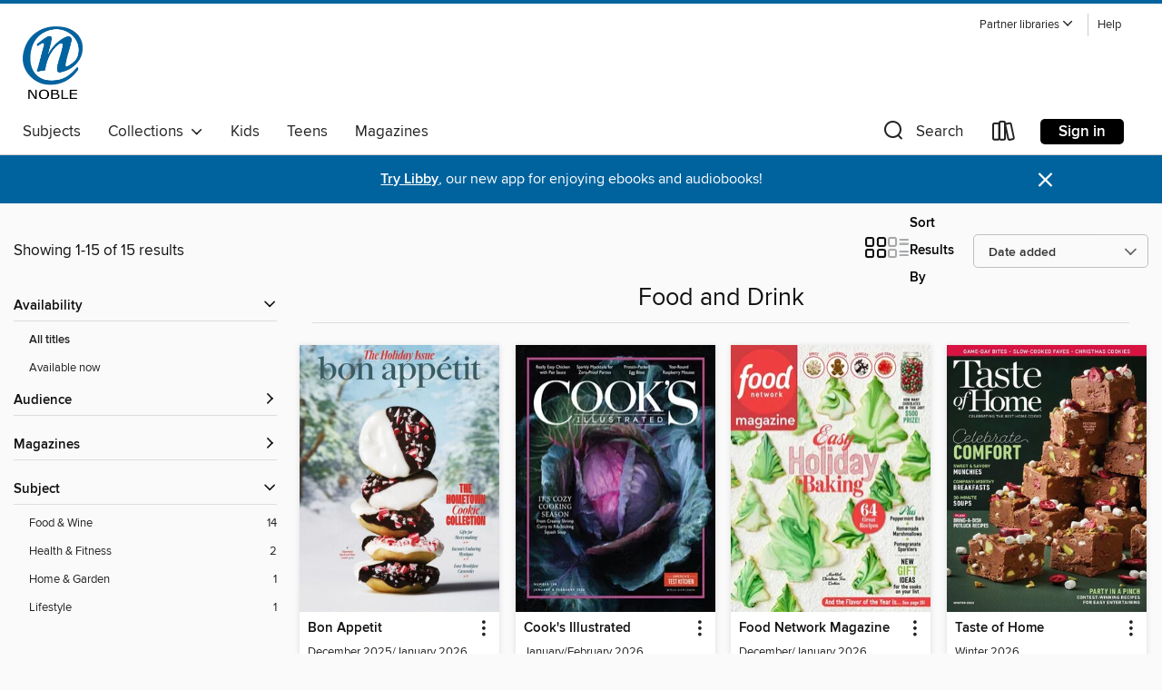

--- FILE ---
content_type: text/html; charset=utf-8
request_url: https://noble.overdrive.com/noble-winthrop/content/collection/1156865
body_size: 63615
content:
<!DOCTYPE html>
<html lang="en" dir="ltr" class="no-js">
    <head>
        
    
        
            
        
    

    <meta name="twitter:title" property="og:title" content="NOBLE: North of Boston Library Exchange"/>
    <meta name="twitter:description" property="og:description" content="See the &quot;Food and Drink&quot; collection from NOBLE: North of Boston Library Exchange."/>
    <meta name="twitter:image" property="og:image" content="https://thunder.cdn.overdrive.com/logo-resized/1554?1723490266"/>
    <meta property="og:url" content="/noble-winthrop/content/collection/1156865"/>
    <meta name="twitter:card" content="summary" />
    <meta property="og:site_name" content="NOBLE: North of Boston Library Exchange" />
    <meta name="twitter:site" content="@OverDriveLibs" />
    <meta property="og:locale" content="en" />
    <meta name="description" content="See the &quot;Food and Drink&quot; collection from NOBLE: North of Boston Library Exchange." />

        <meta http-equiv="X-UA-Compatible" content="IE=edge,chrome=1">
<meta name="viewport" content="width=device-width, initial-scale=1.0 user-scalable=1">





    
        
        
            
        

        <title>Food and Drink - NOBLE: North of Boston Library Exchange - OverDrive</title>
    


<link rel='shortcut icon' type='image/x-icon' href='https://lightning.od-cdn.com/static/img/favicon.bb86d660d3929b5c0c65389d6a8e8aba.ico' />


    
        <meta name="twitter:title" property="og:title" content="NOBLE: North of Boston Library Exchange"/>
        <meta name="twitter:description" property="og:description" content="Browse, borrow, and enjoy titles from the NOBLE: North of Boston Library Exchange digital collection."/>
        <meta name="twitter:image" property="og:image" content="https://thunder.cdn.overdrive.com/logo-resized/1554?1723490266"/>
        <meta property="og:url" content="/noble-winthrop/content/collection/1156865"/>
        <meta name="twitter:card" content="summary" />
        <meta property="og:site_name" content="NOBLE: North of Boston Library Exchange" />
        <meta name="twitter:site" content="@OverDriveLibs" />
        <meta property="og:locale" content="en" />
        
    
<!-- iOS smart app banner -->
    <meta name="apple-itunes-app" content="app-id=1076402606" />
    <!-- Google Play app banner -->
    <link rel="manifest" href="https://lightning.od-cdn.com/static/manifest.ed71e3d923d287cd1dce64ae0d3cc8b8.json">
    <meta name="google-play-app" content="app-id=com.overdrive.mobile.android.libby" />
    <!-- Windows Store app banner -->
    <meta name="msApplication-ID" content="2FA138F6.LibbybyOverDrive" />
    <meta name="msApplication-PackageFamilyName" content="2FA138F6.LibbybyOverDrive_daecb9042jmvt" />


        <link rel="stylesheet" type="text/css" href="https://lightning.od-cdn.com/static/vendor.bundle.min.5eabf64aeb625aca9acda7ccc8bb0256.css" onerror="cdnError(this)" />
        <link rel="stylesheet" type="text/css" href="https://lightning.od-cdn.com/static/app.bundle.min.0daacbc20b85e970d37a37fe3fc3b92b.css" onerror="cdnError(this)" />
        <link rel='shortcut icon' type='image/x-icon' href='https://lightning.od-cdn.com/static/img/favicon.bb86d660d3929b5c0c65389d6a8e8aba.ico' />

        
    <link rel="stylesheet" type="text/css" href="https://lightning.od-cdn.com/static/faceted-media.min.4cf2f9699e20c37ba2839a67bcf88d4d.css" />


        

<link rel="stylesheet" type="text/css" href="/assets/v3/css/45b2cd3100fbdebbdb6e3d5fa7e06ec7/colors.css?primary=%2300316b&primaryR=0&primaryG=49&primaryB=107&primaryFontColor=%23fff&secondary=%2300639e&secondaryR=0&secondaryG=99&secondaryB=158&secondaryFontColor=%23fff&bannerIsSecondaryColor=false&defaultColor=%23222">

        <script>
    window.OverDrive = window.OverDrive || {};
    window.OverDrive.colors = {};
    window.OverDrive.colors.primary = "#00316b";
    window.OverDrive.colors.secondary = "#00639e";
    window.OverDrive.tenant = 327;
    window.OverDrive.libraryName = "NOBLE: North of Boston Library Exchange";
    window.OverDrive.advantageKey = "noble-winthrop";
    window.OverDrive.libraryKey = "noble-winthrop";
    window.OverDrive.accountIds = [-1,81];
    window.OverDrive.parentAccountKey = "noble";
    window.OverDrive.allFeatures = "";
    window.OverDrive.libraryConfigurations = {"autocomplete":{"enabled":true},"content-holds":{"enabled":true},"getACard":{"enabled":false},"backToMainCollectionLink":{"enabled":true},"promoteLibby":{"enabled":true},"switchToLibby":{"enabled":true},"disableOdAppAccess":{"enabled":true},"bannerIsSecondaryColor":{"enabled":false},"lexileScores":{"enabled":true},"atosLevels":{"enabled":true},"gradeLevels":{"enabled":true},"interestLevels":{"enabled":true},"readingHistory":{"enabled":true},"reciprocalLending":{"enabled":true},"OzoneAuthentication":{"enabled":true},"Notifications":{"enabled":true},"kindleFooter":{"enabled":true},"kindleNav":{"enabled":true},"kindleLoanFormatLimit":{"enabled":true},"kindleSearchOffer":{"enabled":true},"kindleLoanOffer":{"enabled":true},"sampleOnlyMode":{},"luckyDayMenuLink":{"enabled":false},"disableWishlist":{"enabled":false},"simplifiedNavigationBar":{"enabled":false},"geo-idc":{"enabled":false},"libby-footer-promo":{"enabled":false}};
    window.OverDrive.mediaItems = {"11223368":{"reserveId":"ce19806f-d4db-4aad-8a29-b927d4e94a19","subjects":[{"id":"1168","name":"Food & Wine"}],"bisacCodes":[],"bisac":[],"levels":[],"creators":[],"languages":[{"id":"en","name":"English"}],"isBundledChild":false,"ratings":{"maturityLevel":{"id":"generalcontent","name":"General content"},"naughtyScore":{"id":"GeneralContent","name":"General content"}},"constraints":{"isDisneyEulaRequired":false},"reviewCounts":{"premium":0,"publisherSupplier":0},"isAvailable":true,"isPreReleaseTitle":false,"estimatedReleaseDate":"2020-08-22T13:00:00Z","sample":{"href":"https://samples.overdrive.com/?crid=4b6325e1-a19f-4bee-a083-1c2a6ec9635a&.epub-sample.overdrive.com"},"publisher":{"id":"255643","name":"Hoffman Media"},"series":"Cooking with Paula Deen","description":"<p>Cooking with Paula Deen magazine gives readers more of what they love from the queen of southern cooking, Paula Deen. Each issue offers flavorful recipes for sharing with family and friends, along with access to Paula&#39;s life and her family...","holdsCount":0,"isFastlane":false,"availabilityType":"always","isRecommendableToLibrary":true,"isOwned":true,"isHoldable":true,"isAdvantageFiltered":false,"visitorEligible":false,"juvenileEligible":false,"youngAdultEligible":false,"recentIssues":[{"covers":{"cover150Wide":{"href":"https://img3.od-cdn.com/ImageType-150/11052-1/{4B6325E1-A19F-4BEE-A083-1C2A6EC9635A}IMG150.JPG","height":200,"width":150,"primaryColor":{"hex":"#F5FEFB","rgb":{"red":245,"green":254,"blue":251}}},"cover300Wide":{"href":"https://img3.od-cdn.com/ImageType-400/11052-1/{4B6325E1-A19F-4BEE-A083-1C2A6EC9635A}IMG400.JPG","height":400,"width":300,"primaryColor":{"hex":"#FBFBFB","rgb":{"red":251,"green":251,"blue":251}}},"cover510Wide":{"href":"https://img1.od-cdn.com/ImageType-100/11052-1/{4B6325E1-A19F-4BEE-A083-1C2A6EC9635A}IMG100.JPG","height":680,"width":510,"primaryColor":{"hex":"#FBFBFB","rgb":{"red":251,"green":251,"blue":251}}}},"id":"11223368","edition":"November/December 2024"},{"covers":{"cover150Wide":{"href":"https://img3.od-cdn.com/ImageType-150/11052-1/{F3E113AD-3FB7-4898-967C-7ED569984780}IMG150.JPG","height":200,"width":150,"primaryColor":{"hex":"#483839","rgb":{"red":72,"green":56,"blue":57}}},"cover300Wide":{"href":"https://img2.od-cdn.com/ImageType-400/11052-1/{F3E113AD-3FB7-4898-967C-7ED569984780}IMG400.JPG","height":400,"width":300,"primaryColor":{"hex":"#493B3A","rgb":{"red":73,"green":59,"blue":58}}},"cover510Wide":{"href":"https://img1.od-cdn.com/ImageType-100/11052-1/{F3E113AD-3FB7-4898-967C-7ED569984780}IMG100.JPG","height":680,"width":510,"primaryColor":{"hex":"#483838","rgb":{"red":72,"green":56,"blue":56}}}},"id":"11079699","edition":"September/October 2024"},{"covers":{"cover150Wide":{"href":"https://img2.od-cdn.com/ImageType-150/11052-1/{147EC9FC-8F85-4507-9A84-BBC86DF52381}IMG150.JPG","height":200,"width":150,"primaryColor":{"hex":"#F24C26","rgb":{"red":242,"green":76,"blue":38}}},"cover300Wide":{"href":"https://img2.od-cdn.com/ImageType-400/11052-1/{147EC9FC-8F85-4507-9A84-BBC86DF52381}IMG400.JPG","height":400,"width":300,"primaryColor":{"hex":"#F24C22","rgb":{"red":242,"green":76,"blue":34}}},"cover510Wide":{"href":"https://img3.od-cdn.com/ImageType-100/11052-1/{147EC9FC-8F85-4507-9A84-BBC86DF52381}IMG100.JPG","height":680,"width":510,"primaryColor":{"hex":"#F24C22","rgb":{"red":242,"green":76,"blue":34}}}},"id":"10960379","edition":"Fall Baking 2024"},{"covers":{"cover150Wide":{"href":"https://img2.od-cdn.com/ImageType-150/11052-1/{056A396E-7491-4455-BB99-7A1B46F5749B}IMG150.JPG","height":200,"width":150,"primaryColor":{"hex":"#F9FFFD","rgb":{"red":249,"green":255,"blue":253}}},"cover300Wide":{"href":"https://img1.od-cdn.com/ImageType-400/11052-1/{056A396E-7491-4455-BB99-7A1B46F5749B}IMG400.JPG","height":400,"width":300,"primaryColor":{"hex":"#FDFFFE","rgb":{"red":253,"green":255,"blue":254}}},"cover510Wide":{"href":"https://img3.od-cdn.com/ImageType-100/11052-1/{056A396E-7491-4455-BB99-7A1B46F5749B}IMG100.JPG","height":680,"width":510,"primaryColor":{"hex":"#FDFFFE","rgb":{"red":253,"green":255,"blue":254}}}},"id":"10894699","edition":"July/August 2024"},{"covers":{"cover150Wide":{"href":"https://img2.od-cdn.com/ImageType-150/11052-1/{F01EC6AB-ABB4-46FB-B657-8106388ED85F}IMG150.JPG","height":200,"width":150,"primaryColor":{"hex":"#B4CECB","rgb":{"red":180,"green":206,"blue":203}}},"cover300Wide":{"href":"https://img1.od-cdn.com/ImageType-400/11052-1/{F01EC6AB-ABB4-46FB-B657-8106388ED85F}IMG400.JPG","height":400,"width":300,"primaryColor":{"hex":"#C5DADB","rgb":{"red":197,"green":218,"blue":219}}},"cover510Wide":{"href":"https://img1.od-cdn.com/ImageType-100/11052-1/{F01EC6AB-ABB4-46FB-B657-8106388ED85F}IMG100.JPG","height":680,"width":510,"primaryColor":{"hex":"#CED9DB","rgb":{"red":206,"green":217,"blue":219}}}},"id":"10596165","edition":"May/June 2024"},{"covers":{"cover150Wide":{"href":"https://img2.od-cdn.com/ImageType-150/11052-1/{D96D2D18-B230-4C19-BE22-600104FAC0C0}IMG150.JPG","height":200,"width":150,"primaryColor":{"hex":"#498E3D","rgb":{"red":73,"green":142,"blue":61}}},"cover300Wide":{"href":"https://img1.od-cdn.com/ImageType-400/11052-1/{D96D2D18-B230-4C19-BE22-600104FAC0C0}IMG400.JPG","height":400,"width":300,"primaryColor":{"hex":"#478F3D","rgb":{"red":71,"green":143,"blue":61}}},"cover510Wide":{"href":"https://img1.od-cdn.com/ImageType-100/11052-1/{D96D2D18-B230-4C19-BE22-600104FAC0C0}IMG100.JPG","height":680,"width":510,"primaryColor":{"hex":"#498E3E","rgb":{"red":73,"green":142,"blue":62}}}},"id":"10571962","edition":"Best Ground Beef Recipes 2024"},{"covers":{"cover150Wide":{"href":"https://img3.od-cdn.com/ImageType-150/11052-1/{C6744F18-40F1-4894-B12A-521C443BA1D8}IMG150.JPG","height":200,"width":150,"primaryColor":{"hex":"#F6F4F7","rgb":{"red":246,"green":244,"blue":247}}},"cover300Wide":{"href":"https://img2.od-cdn.com/ImageType-400/11052-1/{C6744F18-40F1-4894-B12A-521C443BA1D8}IMG400.JPG","height":400,"width":300,"primaryColor":{"hex":"#F4F5F7","rgb":{"red":244,"green":245,"blue":247}}},"cover510Wide":{"href":"https://img3.od-cdn.com/ImageType-100/11052-1/{C6744F18-40F1-4894-B12A-521C443BA1D8}IMG100.JPG","height":680,"width":510,"primaryColor":{"hex":"#F4F5F7","rgb":{"red":244,"green":245,"blue":247}}}},"id":"10437361","edition":"March/April 2024"},{"covers":{"cover150Wide":{"href":"https://img3.od-cdn.com/ImageType-150/11052-1/{C407C173-1E31-4243-A78A-A2663D5578E0}IMG150.JPG","height":200,"width":150,"primaryColor":{"hex":"#E0195C","rgb":{"red":224,"green":25,"blue":92}}},"cover300Wide":{"href":"https://img2.od-cdn.com/ImageType-400/11052-1/{C407C173-1E31-4243-A78A-A2663D5578E0}IMG400.JPG","height":400,"width":300,"primaryColor":{"hex":"#DD1A5C","rgb":{"red":221,"green":26,"blue":92}}},"cover510Wide":{"href":"https://img2.od-cdn.com/ImageType-100/11052-1/{C407C173-1E31-4243-A78A-A2663D5578E0}IMG100.JPG","height":680,"width":510,"primaryColor":{"hex":"#DD1A5C","rgb":{"red":221,"green":26,"blue":92}}}},"id":"10367549","edition":"Best Cakes & Pies 2024"},{"covers":{"cover150Wide":{"href":"https://img1.od-cdn.com/ImageType-150/11052-1/{844E3C95-4D9C-4B84-A018-9DD827D3B63D}IMG150.JPG","height":200,"width":150,"primaryColor":{"hex":"#D5A036","rgb":{"red":213,"green":160,"blue":54}}},"cover300Wide":{"href":"https://img1.od-cdn.com/ImageType-400/11052-1/{844E3C95-4D9C-4B84-A018-9DD827D3B63D}IMG400.JPG","height":400,"width":300,"primaryColor":{"hex":"#D3A432","rgb":{"red":211,"green":164,"blue":50}}},"cover510Wide":{"href":"https://img2.od-cdn.com/ImageType-100/11052-1/{844E3C95-4D9C-4B84-A018-9DD827D3B63D}IMG100.JPG","height":680,"width":510,"primaryColor":{"hex":"#D6A435","rgb":{"red":214,"green":164,"blue":53}}}},"id":"10321758","edition":"January/February 2024"},{"covers":{"cover150Wide":{"href":"https://img1.od-cdn.com/ImageType-150/11052-1/{B0F8027E-3F0B-4F3B-9BB4-3447A0B92E35}IMG150.JPG","height":200,"width":150,"primaryColor":{"hex":"#FAFBFF","rgb":{"red":250,"green":251,"blue":255}}},"cover300Wide":{"href":"https://img3.od-cdn.com/ImageType-400/11052-1/{B0F8027E-3F0B-4F3B-9BB4-3447A0B92E35}IMG400.JPG","height":400,"width":300,"primaryColor":{"hex":"#FAFCFB","rgb":{"red":250,"green":252,"blue":251}}},"cover510Wide":{"href":"https://img2.od-cdn.com/ImageType-100/11052-1/{B0F8027E-3F0B-4F3B-9BB4-3447A0B92E35}IMG100.JPG","height":680,"width":510,"primaryColor":{"hex":"#F9FAFE","rgb":{"red":249,"green":250,"blue":254}}}},"id":"10236467","edition":"November/December 2023"},{"covers":{"cover150Wide":{"href":"https://img3.od-cdn.com/ImageType-150/11052-1/{6F1F640C-4867-4BA9-B5A6-478805D29085}IMG150.JPG","height":200,"width":150,"primaryColor":{"hex":"#F2192E","rgb":{"red":242,"green":25,"blue":46}}},"cover300Wide":{"href":"https://img2.od-cdn.com/ImageType-400/11052-1/{6F1F640C-4867-4BA9-B5A6-478805D29085}IMG400.JPG","height":400,"width":300,"primaryColor":{"hex":"#EE1C29","rgb":{"red":238,"green":28,"blue":41}}},"cover510Wide":{"href":"https://img1.od-cdn.com/ImageType-100/11052-1/{6F1F640C-4867-4BA9-B5A6-478805D29085}IMG100.JPG","height":680,"width":510,"primaryColor":{"hex":"#EE1C29","rgb":{"red":238,"green":28,"blue":41}}}},"id":"10163154","edition":"Christmas 2023"},{"covers":{"cover150Wide":{"href":"https://img2.od-cdn.com/ImageType-150/11052-1/{8E8D92D0-D344-4EC2-8279-F28ABE545CCA}IMG150.JPG","height":200,"width":150,"primaryColor":{"hex":"#869582","rgb":{"red":134,"green":149,"blue":130}}},"cover300Wide":{"href":"https://img3.od-cdn.com/ImageType-400/11052-1/{8E8D92D0-D344-4EC2-8279-F28ABE545CCA}IMG400.JPG","height":400,"width":300,"primaryColor":{"hex":"#5E7950","rgb":{"red":94,"green":121,"blue":80}}},"cover510Wide":{"href":"https://img1.od-cdn.com/ImageType-100/11052-1/{8E8D92D0-D344-4EC2-8279-F28ABE545CCA}IMG100.JPG","height":680,"width":510,"primaryColor":{"hex":"#587C3E","rgb":{"red":88,"green":124,"blue":62}}}},"id":"10021120","edition":"September/October 2023"}],"contentAccessLevels":0,"classifications":{},"type":{"id":"magazine","name":"Magazine"},"covers":{"cover150Wide":{"href":"https://img3.od-cdn.com/ImageType-150/11052-1/{4B6325E1-A19F-4BEE-A083-1C2A6EC9635A}IMG150.JPG","height":200,"width":150,"primaryColor":{"hex":"#F8FCFB","rgb":{"red":248,"green":252,"blue":251}},"isPlaceholderImage":false},"cover300Wide":{"href":"https://img3.od-cdn.com/ImageType-400/11052-1/{4B6325E1-A19F-4BEE-A083-1C2A6EC9635A}IMG400.JPG","height":400,"width":300,"primaryColor":{"hex":"#FBFBFD","rgb":{"red":251,"green":251,"blue":253}},"isPlaceholderImage":false},"cover510Wide":{"href":"https://img1.od-cdn.com/ImageType-100/11052-1/{4B6325E1-A19F-4BEE-A083-1C2A6EC9635A}IMG100.JPG","height":680,"width":510,"primaryColor":{"hex":"#FBFBFD","rgb":{"red":251,"green":251,"blue":253}},"isPlaceholderImage":false}},"id":"11223368","firstCreatorId":0,"title":"Cooking with Paula Deen","sortTitle":"Cooking with Paula Deen","frequency":{"id":"0","name":"Unknown"},"parentMagazineTitleId":"5855360","edition":"November/December 2024","formats":[{"identifiers":[{"type":"PublisherCatalogNumber","value":"1747"}],"rights":[],"onSaleDateUtc":"2020-08-22T13:00:00+00:00","hasAudioSynchronizedText":false,"isBundleParent":false,"bundledContent":[],"sample":{"href":"https://samples.overdrive.com/?crid=4b6325e1-a19f-4bee-a083-1c2a6ec9635a&.epub-sample.overdrive.com"},"fulfillmentType":"bifocal","id":"magazine-overdrive","name":"OverDrive Magazine"}],"publisherAccount":{"id":"43284","name":"OverDrive Magazines"}},"12264896":{"reserveId":"d050cf2d-a179-480c-a795-dd3f7aba4ca2","subjects":[{"id":"1168","name":"Food & Wine"}],"bisacCodes":[],"bisac":[],"levels":[],"creators":[],"languages":[{"id":"en","name":"English"}],"isBundledChild":false,"ratings":{"maturityLevel":{"id":"generalcontent","name":"General content"},"naughtyScore":{"id":"GeneralContent","name":"General content"}},"constraints":{"isDisneyEulaRequired":false},"reviewCounts":{"premium":0,"publisherSupplier":0},"isAvailable":true,"isPreReleaseTitle":false,"estimatedReleaseDate":"2020-11-03T13:00:00Z","sample":{"href":"https://samples.overdrive.com/?crid=0c490db2-fb79-4eaa-b0f6-5dca6e87e517&.epub-sample.overdrive.com"},"publisher":{"id":"255501","name":"Boston Common Press, LP"},"series":"Cook's Country","description":"<p>Cook&#39;s Country magazine is dedicated to honest-to-goodness American home cooking, offering quick, easy and satisfying meals that don&#39;t take hours to put on the table. Every recipe we publish has been tested and retested 20, 30,...","holdsCount":0,"isFastlane":false,"availabilityType":"always","isRecommendableToLibrary":true,"isOwned":true,"isHoldable":true,"isAdvantageFiltered":false,"visitorEligible":false,"juvenileEligible":false,"youngAdultEligible":false,"recentIssues":[{"covers":{"cover150Wide":{"href":"https://img3.od-cdn.com/ImageType-150/11052-1/{0C490DB2-FB79-4EAA-B0F6-5DCA6E87E517}IMG150.JPG","height":200,"width":150,"primaryColor":{"hex":"#261C10","rgb":{"red":38,"green":28,"blue":16}}},"cover300Wide":{"href":"https://img3.od-cdn.com/ImageType-400/11052-1/{0C490DB2-FB79-4EAA-B0F6-5DCA6E87E517}IMG400.JPG","height":400,"width":300,"primaryColor":{"hex":"#1F1B0F","rgb":{"red":31,"green":27,"blue":15}}},"cover510Wide":{"href":"https://img3.od-cdn.com/ImageType-100/11052-1/{0C490DB2-FB79-4EAA-B0F6-5DCA6E87E517}IMG100.JPG","height":680,"width":510,"primaryColor":{"hex":"#221C0E","rgb":{"red":34,"green":28,"blue":14}}}},"id":"12264896","edition":"October/November 2025"},{"covers":{"cover150Wide":{"href":"https://img2.od-cdn.com/ImageType-150/11052-1/{A0EDCDAC-2536-4DBF-A545-F7F0C905BA6E}IMG150.JPG","height":200,"width":150,"primaryColor":{"hex":"#D02422","rgb":{"red":208,"green":36,"blue":34}}},"cover300Wide":{"href":"https://img1.od-cdn.com/ImageType-400/11052-1/{A0EDCDAC-2536-4DBF-A545-F7F0C905BA6E}IMG400.JPG","height":400,"width":300,"primaryColor":{"hex":"#F01D24","rgb":{"red":240,"green":29,"blue":36}}},"cover510Wide":{"href":"https://img1.od-cdn.com/ImageType-100/11052-1/{A0EDCDAC-2536-4DBF-A545-F7F0C905BA6E}IMG100.JPG","height":680,"width":510,"primaryColor":{"hex":"#E92121","rgb":{"red":233,"green":33,"blue":33}}}},"id":"12058983","edition":"August/September 2025"},{"covers":{"cover150Wide":{"href":"https://img3.od-cdn.com/ImageType-150/11052-1/{4D3D14C9-6AC5-4E0F-8234-B105B3FFBD94}IMG150.JPG","height":200,"width":150,"primaryColor":{"hex":"#BE944A","rgb":{"red":190,"green":148,"blue":74}}},"cover300Wide":{"href":"https://img2.od-cdn.com/ImageType-400/11052-1/{4D3D14C9-6AC5-4E0F-8234-B105B3FFBD94}IMG400.JPG","height":400,"width":300,"primaryColor":{"hex":"#5E2400","rgb":{"red":94,"green":36,"blue":0}}},"cover510Wide":{"href":"https://img2.od-cdn.com/ImageType-100/11052-1/{4D3D14C9-6AC5-4E0F-8234-B105B3FFBD94}IMG100.JPG","height":680,"width":510,"primaryColor":{"hex":"#8C572D","rgb":{"red":140,"green":87,"blue":45}}}},"id":"11862309","edition":"June/July 2025"},{"covers":{"cover150Wide":{"href":"https://img1.od-cdn.com/ImageType-150/11052-1/{0BE49E96-B366-450C-BDE2-D11307C0CFB2}IMG150.JPG","height":200,"width":150,"primaryColor":{"hex":"#6C1E08","rgb":{"red":108,"green":30,"blue":8}}},"cover300Wide":{"href":"https://img1.od-cdn.com/ImageType-400/11052-1/{0BE49E96-B366-450C-BDE2-D11307C0CFB2}IMG400.JPG","height":400,"width":300,"primaryColor":{"hex":"#672411","rgb":{"red":103,"green":36,"blue":17}}},"cover510Wide":{"href":"https://img3.od-cdn.com/ImageType-100/11052-1/{0BE49E96-B366-450C-BDE2-D11307C0CFB2}IMG100.JPG","height":680,"width":510,"primaryColor":{"hex":"#64210E","rgb":{"red":100,"green":33,"blue":14}}}},"id":"11688522","edition":"April/May 2025"},{"covers":{"cover150Wide":{"href":"https://img2.od-cdn.com/ImageType-150/11052-1/{94FB204A-4AD2-4819-ABEF-651E8E5B4C03}IMG150.JPG","height":200,"width":150,"primaryColor":{"hex":"#831015","rgb":{"red":131,"green":16,"blue":21}}},"cover300Wide":{"href":"https://img2.od-cdn.com/ImageType-400/11052-1/{94FB204A-4AD2-4819-ABEF-651E8E5B4C03}IMG400.JPG","height":400,"width":300,"primaryColor":{"hex":"#8B181B","rgb":{"red":139,"green":24,"blue":27}}},"cover510Wide":{"href":"https://img1.od-cdn.com/ImageType-100/11052-1/{94FB204A-4AD2-4819-ABEF-651E8E5B4C03}IMG100.JPG","height":680,"width":510,"primaryColor":{"hex":"#8C181B","rgb":{"red":140,"green":24,"blue":27}}}},"id":"11494263","edition":"February/March 2025"},{"covers":{"cover150Wide":{"href":"https://img1.od-cdn.com/ImageType-150/11052-1/{055EA2BC-A29C-49B4-A207-8D72394A301A}IMG150.JPG","height":200,"width":150,"primaryColor":{"hex":"#030500","rgb":{"red":3,"green":5,"blue":0}}},"cover300Wide":{"href":"https://img1.od-cdn.com/ImageType-400/11052-1/{055EA2BC-A29C-49B4-A207-8D72394A301A}IMG400.JPG","height":400,"width":300,"primaryColor":{"hex":"#030504","rgb":{"red":3,"green":5,"blue":4}}},"cover510Wide":{"href":"https://img2.od-cdn.com/ImageType-100/11052-1/{055EA2BC-A29C-49B4-A207-8D72394A301A}IMG100.JPG","height":680,"width":510,"primaryColor":{"hex":"#030504","rgb":{"red":3,"green":5,"blue":4}}}},"id":"11292433","edition":"December/January 2025"},{"covers":{"cover150Wide":{"href":"https://img2.od-cdn.com/ImageType-150/11052-1/{494A65E3-8810-4BC5-A55B-5439145FEB6D}IMG150.JPG","height":200,"width":150,"primaryColor":{"hex":"#382300","rgb":{"red":56,"green":35,"blue":0}}},"cover300Wide":{"href":"https://img1.od-cdn.com/ImageType-400/11052-1/{494A65E3-8810-4BC5-A55B-5439145FEB6D}IMG400.JPG","height":400,"width":300,"primaryColor":{"hex":"#563317","rgb":{"red":86,"green":51,"blue":23}}},"cover510Wide":{"href":"https://img2.od-cdn.com/ImageType-100/11052-1/{494A65E3-8810-4BC5-A55B-5439145FEB6D}IMG100.JPG","height":680,"width":510,"primaryColor":{"hex":"#683E14","rgb":{"red":104,"green":62,"blue":20}}}},"id":"11119839","edition":"October/November 2024"},{"covers":{"cover150Wide":{"href":"https://img3.od-cdn.com/ImageType-150/11052-1/{E7A823B9-09A2-47C7-A29C-EAC81E75E78E}IMG150.JPG","height":200,"width":150,"primaryColor":{"hex":"#F59C72","rgb":{"red":245,"green":156,"blue":114}}},"cover300Wide":{"href":"https://img1.od-cdn.com/ImageType-400/11052-1/{E7A823B9-09A2-47C7-A29C-EAC81E75E78E}IMG400.JPG","height":400,"width":300,"primaryColor":{"hex":"#F89D71","rgb":{"red":248,"green":157,"blue":113}}},"cover510Wide":{"href":"https://img2.od-cdn.com/ImageType-100/11052-1/{E7A823B9-09A2-47C7-A29C-EAC81E75E78E}IMG100.JPG","height":680,"width":510,"primaryColor":{"hex":"#F7A170","rgb":{"red":247,"green":161,"blue":112}}}},"id":"10977634","edition":"August/September 2024"},{"covers":{"cover150Wide":{"href":"https://img2.od-cdn.com/ImageType-150/11052-1/{2A6E522D-F368-438E-BD83-7AEDFAEAB588}IMG150.JPG","height":200,"width":150,"primaryColor":{"hex":"#A04B24","rgb":{"red":160,"green":75,"blue":36}}},"cover300Wide":{"href":"https://img3.od-cdn.com/ImageType-400/11052-1/{2A6E522D-F368-438E-BD83-7AEDFAEAB588}IMG400.JPG","height":400,"width":300,"primaryColor":{"hex":"#9D4A1E","rgb":{"red":157,"green":74,"blue":30}}},"cover510Wide":{"href":"https://img1.od-cdn.com/ImageType-100/11052-1/{2A6E522D-F368-438E-BD83-7AEDFAEAB588}IMG100.JPG","height":680,"width":510,"primaryColor":{"hex":"#9C4A24","rgb":{"red":156,"green":74,"blue":36}}}},"id":"10703948","edition":"June/July 2024"},{"covers":{"cover150Wide":{"href":"https://img3.od-cdn.com/ImageType-150/11052-1/{785C1C79-445A-4067-AAED-A479DB41A698}IMG150.JPG","height":200,"width":150,"primaryColor":{"hex":"#3F4F20","rgb":{"red":63,"green":79,"blue":32}}},"cover300Wide":{"href":"https://img3.od-cdn.com/ImageType-400/11052-1/{785C1C79-445A-4067-AAED-A479DB41A698}IMG400.JPG","height":400,"width":300,"primaryColor":{"hex":"#4C4F22","rgb":{"red":76,"green":79,"blue":34}}},"cover510Wide":{"href":"https://img1.od-cdn.com/ImageType-100/11052-1/{785C1C79-445A-4067-AAED-A479DB41A698}IMG100.JPG","height":680,"width":510,"primaryColor":{"hex":"#7F8B4B","rgb":{"red":127,"green":139,"blue":75}}}},"id":"10559864","edition":"April/May 2024"},{"covers":{"cover150Wide":{"href":"https://img1.od-cdn.com/ImageType-150/11052-1/{2C031F40-1877-40F2-9360-5DD453396372}IMG150.JPG","height":200,"width":150,"primaryColor":{"hex":"#FFEBDE","rgb":{"red":255,"green":235,"blue":222}}},"cover300Wide":{"href":"https://img1.od-cdn.com/ImageType-400/11052-1/{2C031F40-1877-40F2-9360-5DD453396372}IMG400.JPG","height":400,"width":300,"primaryColor":{"hex":"#FEECE0","rgb":{"red":254,"green":236,"blue":224}}},"cover510Wide":{"href":"https://img1.od-cdn.com/ImageType-100/11052-1/{2C031F40-1877-40F2-9360-5DD453396372}IMG100.JPG","height":680,"width":510,"primaryColor":{"hex":"#FEECE0","rgb":{"red":254,"green":236,"blue":224}}}},"id":"10368783","edition":"February/March 2024"},{"covers":{"cover150Wide":{"href":"https://img1.od-cdn.com/ImageType-150/11052-1/{527D4136-F46D-4BE4-83EB-F5CF58B5EF4B}IMG150.JPG","height":200,"width":150,"primaryColor":{"hex":"#06453A","rgb":{"red":6,"green":69,"blue":58}}},"cover300Wide":{"href":"https://img1.od-cdn.com/ImageType-400/11052-1/{527D4136-F46D-4BE4-83EB-F5CF58B5EF4B}IMG400.JPG","height":400,"width":300,"primaryColor":{"hex":"#06453C","rgb":{"red":6,"green":69,"blue":60}}},"cover510Wide":{"href":"https://img1.od-cdn.com/ImageType-100/11052-1/{527D4136-F46D-4BE4-83EB-F5CF58B5EF4B}IMG100.JPG","height":680,"width":510,"primaryColor":{"hex":"#03473C","rgb":{"red":3,"green":71,"blue":60}}}},"id":"10252928","edition":"December/January 2024"}],"contentAccessLevels":0,"classifications":{},"type":{"id":"magazine","name":"Magazine"},"covers":{"cover150Wide":{"href":"https://img3.od-cdn.com/ImageType-150/11052-1/{0C490DB2-FB79-4EAA-B0F6-5DCA6E87E517}IMG150.JPG","height":200,"width":150,"primaryColor":{"hex":"#261C10","rgb":{"red":38,"green":28,"blue":16}},"isPlaceholderImage":false},"cover300Wide":{"href":"https://img3.od-cdn.com/ImageType-400/11052-1/{0C490DB2-FB79-4EAA-B0F6-5DCA6E87E517}IMG400.JPG","height":400,"width":300,"primaryColor":{"hex":"#1F1B0F","rgb":{"red":31,"green":27,"blue":15}},"isPlaceholderImage":false},"cover510Wide":{"href":"https://img3.od-cdn.com/ImageType-100/11052-1/{0C490DB2-FB79-4EAA-B0F6-5DCA6E87E517}IMG100.JPG","height":680,"width":510,"primaryColor":{"hex":"#221C0E","rgb":{"red":34,"green":28,"blue":14}},"isPlaceholderImage":false}},"id":"12264896","firstCreatorId":0,"title":"Cook's Country","sortTitle":"Cooks Country","frequency":{"id":"9","name":"One time"},"parentMagazineTitleId":"5846964","edition":"October/November 2025","formats":[{"identifiers":[{"type":"PublisherCatalogNumber","value":"1710"}],"rights":[],"onSaleDateUtc":"2020-11-03T13:00:00+00:00","hasAudioSynchronizedText":false,"isBundleParent":false,"bundledContent":[],"sample":{"href":"https://samples.overdrive.com/?crid=0c490db2-fb79-4eaa-b0f6-5dca6e87e517&.epub-sample.overdrive.com"},"fulfillmentType":"bifocal","id":"magazine-overdrive","name":"OverDrive Magazine"}],"publisherAccount":{"id":"43284","name":"OverDrive Magazines"}},"12417402":{"reserveId":"8c834706-5f9f-43f7-b7da-bbe30dc1b946","subjects":[{"id":"1168","name":"Food & Wine"}],"bisacCodes":[],"bisac":[],"levels":[],"creators":[],"languages":[{"id":"en","name":"English"}],"isBundledChild":false,"ratings":{"maturityLevel":{"id":"generalcontent","name":"General content"},"naughtyScore":{"id":"GeneralContent","name":"General content"}},"constraints":{"isDisneyEulaRequired":false},"reviewCounts":{"premium":0,"publisherSupplier":0},"isAvailable":true,"isPreReleaseTitle":false,"estimatedReleaseDate":"2020-09-21T13:00:00Z","sample":{"href":"https://samples.overdrive.com/?crid=6cc38b1e-ec3f-430f-9cb9-a8299822cc50&.epub-sample.overdrive.com"},"publisher":{"id":"433115","name":"Another Little Whisk LLC"},"series":"SAVEUR","description":"<p>Since 1994, SAVEUR’s network of global contributors has been bringing readers a wellspring of diverse, surprising, and exclusive stories. Now independently owned and operated, the brand’s immersive travel guides, rigorously tested recipes,...","holdsCount":0,"isFastlane":false,"availabilityType":"always","isRecommendableToLibrary":true,"isOwned":true,"isHoldable":true,"isAdvantageFiltered":false,"visitorEligible":false,"juvenileEligible":false,"youngAdultEligible":false,"recentIssues":[{"covers":{"cover150Wide":{"href":"https://img2.od-cdn.com/ImageType-150/11052-1/{6CC38B1E-EC3F-430F-9CB9-A8299822CC50}IMG150.JPG","height":200,"width":150,"primaryColor":{"hex":"#F9C74E","rgb":{"red":249,"green":199,"blue":78}}},"cover300Wide":{"href":"https://img1.od-cdn.com/ImageType-400/11052-1/{6CC38B1E-EC3F-430F-9CB9-A8299822CC50}IMG400.JPG","height":400,"width":300,"primaryColor":{"hex":"#F6C64A","rgb":{"red":246,"green":198,"blue":74}}},"cover510Wide":{"href":"https://img1.od-cdn.com/ImageType-100/11052-1/{6CC38B1E-EC3F-430F-9CB9-A8299822CC50}IMG100.JPG","height":680,"width":510,"primaryColor":{"hex":"#F7C353","rgb":{"red":247,"green":195,"blue":83}}}},"id":"12417402","edition":"Fall/Winter 2025"},{"covers":{"cover150Wide":{"href":"https://img2.od-cdn.com/ImageType-150/11052-1/{CEF10B96-2063-475A-BF5E-5D55A25BBDF4}IMG150.JPG","height":200,"width":150,"primaryColor":{"hex":"#12344F","rgb":{"red":18,"green":52,"blue":79}}},"cover300Wide":{"href":"https://img2.od-cdn.com/ImageType-400/11052-1/{CEF10B96-2063-475A-BF5E-5D55A25BBDF4}IMG400.JPG","height":400,"width":300,"primaryColor":{"hex":"#123052","rgb":{"red":18,"green":48,"blue":82}}},"cover510Wide":{"href":"https://img1.od-cdn.com/ImageType-100/11052-1/{CEF10B96-2063-475A-BF5E-5D55A25BBDF4}IMG100.JPG","height":680,"width":510,"primaryColor":{"hex":"#0C3256","rgb":{"red":12,"green":50,"blue":86}}}},"id":"11819850","edition":"Spring/Summer 2025"},{"covers":{"cover150Wide":{"href":"https://img3.od-cdn.com/ImageType-150/11052-1/{ED2DE3F9-AAA7-493C-B9D9-641D46310F09}IMG150.JPG","height":200,"width":150,"primaryColor":{"hex":"#304540","rgb":{"red":48,"green":69,"blue":64}}},"cover300Wide":{"href":"https://img2.od-cdn.com/ImageType-400/11052-1/{ED2DE3F9-AAA7-493C-B9D9-641D46310F09}IMG400.JPG","height":400,"width":300,"primaryColor":{"hex":"#294840","rgb":{"red":41,"green":72,"blue":64}}},"cover510Wide":{"href":"https://img3.od-cdn.com/ImageType-100/11052-1/{ED2DE3F9-AAA7-493C-B9D9-641D46310F09}IMG100.JPG","height":680,"width":510,"primaryColor":{"hex":"#29493E","rgb":{"red":41,"green":73,"blue":62}}}},"id":"11241095","edition":"Fall/Winter 2024"},{"covers":{"cover150Wide":{"href":"https://img2.od-cdn.com/ImageType-150/11052-1/{29664C1E-2B18-4D02-ACE9-FA407091D50F}IMG150.JPG","height":200,"width":150,"primaryColor":{"hex":"#E6572F","rgb":{"red":230,"green":87,"blue":47}}},"cover300Wide":{"href":"https://img2.od-cdn.com/ImageType-400/11052-1/{29664C1E-2B18-4D02-ACE9-FA407091D50F}IMG400.JPG","height":400,"width":300,"primaryColor":{"hex":"#E35928","rgb":{"red":227,"green":89,"blue":40}}},"cover510Wide":{"href":"https://img2.od-cdn.com/ImageType-100/11052-1/{29664C1E-2B18-4D02-ACE9-FA407091D50F}IMG100.JPG","height":680,"width":510,"primaryColor":{"hex":"#E9552D","rgb":{"red":233,"green":85,"blue":45}}}},"id":"11118947","edition":"Spring/Summer 2024"},{"covers":{"cover150Wide":{"href":"https://img2.od-cdn.com/ImageType-150/11052-1/{AC13B66B-D788-485F-9917-837509A46F34}IMG150.JPG","height":200,"width":150,"primaryColor":{"hex":"#E5AE3A","rgb":{"red":229,"green":174,"blue":58}}},"cover300Wide":{"href":"https://img1.od-cdn.com/ImageType-400/11052-1/{AC13B66B-D788-485F-9917-837509A46F34}IMG400.JPG","height":400,"width":300,"primaryColor":{"hex":"#DFA63B","rgb":{"red":223,"green":166,"blue":59}}},"cover510Wide":{"href":"https://img1.od-cdn.com/ImageType-100/11052-1/{AC13B66B-D788-485F-9917-837509A46F34}IMG100.JPG","height":680,"width":510,"primaryColor":{"hex":"#DEA635","rgb":{"red":222,"green":166,"blue":53}}}},"id":"5892266","edition":"Fall 2020"},{"covers":{"cover150Wide":{"href":"https://img2.od-cdn.com/ImageType-150/11052-1/{1800C635-2006-42EA-BB36-8F2C622AEF86}IMG150.JPG","height":200,"width":150,"primaryColor":{"hex":"#FEDF9E","rgb":{"red":254,"green":223,"blue":158}}},"cover300Wide":{"href":"https://img2.od-cdn.com/ImageType-400/11052-1/{1800C635-2006-42EA-BB36-8F2C622AEF86}IMG400.JPG","height":400,"width":300,"primaryColor":{"hex":"#FDE09A","rgb":{"red":253,"green":224,"blue":154}}},"cover510Wide":{"href":"https://img1.od-cdn.com/ImageType-100/11052-1/{1800C635-2006-42EA-BB36-8F2C622AEF86}IMG100.JPG","height":680,"width":510,"primaryColor":{"hex":"#FDE09A","rgb":{"red":253,"green":224,"blue":154}}}},"id":"5844551","edition":"Winter 2019"},{"covers":{"cover150Wide":{"href":"https://img2.od-cdn.com/ImageType-150/11052-1/{85714EFA-3A19-4A00-9D66-79CE485F886B}IMG150.JPG","height":200,"width":150,"primaryColor":{"hex":"#D2D1CF","rgb":{"red":210,"green":209,"blue":207}}},"cover300Wide":{"href":"https://img2.od-cdn.com/ImageType-400/11052-1/{85714EFA-3A19-4A00-9D66-79CE485F886B}IMG400.JPG","height":400,"width":300,"primaryColor":{"hex":"#D2D1CF","rgb":{"red":210,"green":209,"blue":207}}},"cover510Wide":{"href":"https://img3.od-cdn.com/ImageType-100/11052-1/{85714EFA-3A19-4A00-9D66-79CE485F886B}IMG100.JPG","height":680,"width":510,"primaryColor":{"hex":"#D2D1CF","rgb":{"red":210,"green":209,"blue":207}}}},"id":"5844550","edition":"Fall 2019"},{"covers":{"cover150Wide":{"href":"https://img2.od-cdn.com/ImageType-150/11052-1/{E7A66785-A03D-4131-9C76-B476552822C6}IMG150.JPG","height":200,"width":150,"primaryColor":{"hex":"#DDEAE1","rgb":{"red":221,"green":234,"blue":225}}},"cover300Wide":{"href":"https://img2.od-cdn.com/ImageType-400/11052-1/{E7A66785-A03D-4131-9C76-B476552822C6}IMG400.JPG","height":400,"width":300,"primaryColor":{"hex":"#DBEBE1","rgb":{"red":219,"green":235,"blue":225}}},"cover510Wide":{"href":"https://img2.od-cdn.com/ImageType-100/11052-1/{E7A66785-A03D-4131-9C76-B476552822C6}IMG100.JPG","height":680,"width":510,"primaryColor":{"hex":"#DBEBE1","rgb":{"red":219,"green":235,"blue":225}}}},"id":"5844549","edition":"Summer 2019"},{"covers":{"cover150Wide":{"href":"https://img1.od-cdn.com/ImageType-150/11052-1/{091251D3-F5AD-41D1-A224-F24B38C1CE5F}IMG150.JPG","height":200,"width":150,"primaryColor":{"hex":"#E0CEC4","rgb":{"red":224,"green":206,"blue":196}}},"cover300Wide":{"href":"https://img3.od-cdn.com/ImageType-400/11052-1/{091251D3-F5AD-41D1-A224-F24B38C1CE5F}IMG400.JPG","height":400,"width":300,"primaryColor":{"hex":"#E3CCC6","rgb":{"red":227,"green":204,"blue":198}}},"cover510Wide":{"href":"https://img2.od-cdn.com/ImageType-100/11052-1/{091251D3-F5AD-41D1-A224-F24B38C1CE5F}IMG100.JPG","height":680,"width":510,"primaryColor":{"hex":"#E3CCC6","rgb":{"red":227,"green":204,"blue":198}}}},"id":"5844548","edition":"Spring 2019"},{"covers":{"cover150Wide":{"href":"https://img1.od-cdn.com/ImageType-150/11052-1/{171F181D-45EE-429A-89F3-C8E059621DE8}IMG150.JPG","height":200,"width":150,"primaryColor":{"hex":"#4A2034","rgb":{"red":74,"green":32,"blue":52}}},"cover300Wide":{"href":"https://img1.od-cdn.com/ImageType-400/11052-1/{171F181D-45EE-429A-89F3-C8E059621DE8}IMG400.JPG","height":400,"width":300,"primaryColor":{"hex":"#592E41","rgb":{"red":89,"green":46,"blue":65}}},"cover510Wide":{"href":"https://img1.od-cdn.com/ImageType-100/11052-1/{171F181D-45EE-429A-89F3-C8E059621DE8}IMG100.JPG","height":680,"width":510,"primaryColor":{"hex":"#320F23","rgb":{"red":50,"green":15,"blue":35}}}},"id":"5844547","edition":"2018 Vol. 4"},{"covers":{"cover150Wide":{"href":"https://img2.od-cdn.com/ImageType-150/11052-1/{4C8FF3E9-8C7B-447D-8B88-EAB0882E8438}IMG150.JPG","height":200,"width":150,"primaryColor":{"hex":"#36543A","rgb":{"red":54,"green":84,"blue":58}}},"cover300Wide":{"href":"https://img3.od-cdn.com/ImageType-400/11052-1/{4C8FF3E9-8C7B-447D-8B88-EAB0882E8438}IMG400.JPG","height":400,"width":300,"primaryColor":{"hex":"#475B42","rgb":{"red":71,"green":91,"blue":66}}},"cover510Wide":{"href":"https://img2.od-cdn.com/ImageType-100/11052-1/{4C8FF3E9-8C7B-447D-8B88-EAB0882E8438}IMG100.JPG","height":680,"width":510,"primaryColor":{"hex":"#4B5741","rgb":{"red":75,"green":87,"blue":65}}}},"id":"5844546","edition":"2018 Vol. 3"},{"covers":{"cover150Wide":{"href":"https://img2.od-cdn.com/ImageType-150/11052-1/{F4B9AFA9-9CCF-440E-85FF-61DE1749ADC6}IMG150.JPG","height":200,"width":150,"primaryColor":{"hex":"#7581AB","rgb":{"red":117,"green":129,"blue":171}}},"cover300Wide":{"href":"https://img2.od-cdn.com/ImageType-400/11052-1/{F4B9AFA9-9CCF-440E-85FF-61DE1749ADC6}IMG400.JPG","height":400,"width":300,"primaryColor":{"hex":"#7380AC","rgb":{"red":115,"green":128,"blue":172}}},"cover510Wide":{"href":"https://img2.od-cdn.com/ImageType-100/11052-1/{F4B9AFA9-9CCF-440E-85FF-61DE1749ADC6}IMG100.JPG","height":680,"width":510,"primaryColor":{"hex":"#717EAA","rgb":{"red":113,"green":126,"blue":170}}}},"id":"5844545","edition":"2018 Vol. 2"}],"contentAccessLevels":0,"classifications":{},"type":{"id":"magazine","name":"Magazine"},"covers":{"cover150Wide":{"href":"https://img2.od-cdn.com/ImageType-150/11052-1/{6CC38B1E-EC3F-430F-9CB9-A8299822CC50}IMG150.JPG","height":200,"width":150,"primaryColor":{"hex":"#F9C74E","rgb":{"red":249,"green":199,"blue":78}},"isPlaceholderImage":false},"cover300Wide":{"href":"https://img1.od-cdn.com/ImageType-400/11052-1/{6CC38B1E-EC3F-430F-9CB9-A8299822CC50}IMG400.JPG","height":400,"width":300,"primaryColor":{"hex":"#F6C64A","rgb":{"red":246,"green":198,"blue":74}},"isPlaceholderImage":false},"cover510Wide":{"href":"https://img1.od-cdn.com/ImageType-100/11052-1/{6CC38B1E-EC3F-430F-9CB9-A8299822CC50}IMG100.JPG","height":680,"width":510,"primaryColor":{"hex":"#F7C353","rgb":{"red":247,"green":195,"blue":83}},"isPlaceholderImage":false}},"id":"12417402","firstCreatorId":0,"title":"SAVEUR","sortTitle":"SAVEUR","frequency":{"id":"12","name":"Twice per year"},"parentMagazineTitleId":"5844543","edition":"Fall/Winter 2025","formats":[{"identifiers":[{"type":"PublisherCatalogNumber","value":"3287"}],"rights":[],"onSaleDateUtc":"2020-09-21T13:00:00+00:00","hasAudioSynchronizedText":false,"isBundleParent":false,"bundledContent":[],"sample":{"href":"https://samples.overdrive.com/?crid=6cc38b1e-ec3f-430f-9cb9-a8299822cc50&.epub-sample.overdrive.com"},"fulfillmentType":"bifocal","id":"magazine-overdrive","name":"OverDrive Magazine"}],"publisherAccount":{"id":"43284","name":"OverDrive Magazines"}},"12569153":{"reserveId":"c6726b1c-10ec-44f3-9f4c-326156122d18","subjects":[{"id":"1168","name":"Food & Wine"}],"bisacCodes":[],"bisac":[],"levels":[],"creators":[],"languages":[{"id":"en","name":"English"}],"isBundledChild":false,"ratings":{"maturityLevel":{"id":"generalcontent","name":"General content"},"naughtyScore":{"id":"GeneralContent","name":"General content"}},"constraints":{"isDisneyEulaRequired":false},"reviewCounts":{"premium":0,"publisherSupplier":0},"isAvailable":true,"isPreReleaseTitle":false,"estimatedReleaseDate":"2020-10-13T13:00:00Z","sample":{"href":"https://samples.overdrive.com/?crid=4176af81-1f3d-45c5-a658-ab5f6c68d9cb&.epub-sample.overdrive.com"},"publisher":{"id":"358010","name":"Active Interest Media HoldCo, Inc."},"series":"Cuisine at home","description":"<p>Whether you’re looking for approachable dinner options, unique entertaining ideas, or how-to help, Cuisine at home packs each issue with expert culinary advice and original test kitchen-approved recipes, all aimed at teaching and inspiring you...","holdsCount":0,"isFastlane":false,"availabilityType":"always","isRecommendableToLibrary":true,"isOwned":true,"isHoldable":true,"isAdvantageFiltered":false,"visitorEligible":false,"juvenileEligible":false,"youngAdultEligible":false,"recentIssues":[{"covers":{"cover150Wide":{"href":"https://img3.od-cdn.com/ImageType-150/11052-1/{4176AF81-1F3D-45C5-A658-AB5F6C68D9CB}IMG150.JPG","height":200,"width":150,"primaryColor":{"hex":"#071619","rgb":{"red":7,"green":22,"blue":25}}},"cover300Wide":{"href":"https://img2.od-cdn.com/ImageType-400/11052-1/{4176AF81-1F3D-45C5-A658-AB5F6C68D9CB}IMG400.JPG","height":400,"width":300,"primaryColor":{"hex":"#0A1416","rgb":{"red":10,"green":20,"blue":22}}},"cover510Wide":{"href":"https://img2.od-cdn.com/ImageType-100/11052-1/{4176AF81-1F3D-45C5-A658-AB5F6C68D9CB}IMG100.JPG","height":680,"width":510,"primaryColor":{"hex":"#0B1516","rgb":{"red":11,"green":21,"blue":22}}}},"id":"12569153","edition":"Winter 2025"},{"covers":{"cover150Wide":{"href":"https://img1.od-cdn.com/ImageType-150/11052-1/{07025D41-C828-49C4-A2B1-F3CE6647391E}IMG150.JPG","height":200,"width":150,"primaryColor":{"hex":"#574C52","rgb":{"red":87,"green":76,"blue":82}}},"cover300Wide":{"href":"https://img2.od-cdn.com/ImageType-400/11052-1/{07025D41-C828-49C4-A2B1-F3CE6647391E}IMG400.JPG","height":400,"width":300,"primaryColor":{"hex":"#574B4D","rgb":{"red":87,"green":75,"blue":77}}},"cover510Wide":{"href":"https://img1.od-cdn.com/ImageType-100/11052-1/{07025D41-C828-49C4-A2B1-F3CE6647391E}IMG100.JPG","height":680,"width":510,"primaryColor":{"hex":"#584C4E","rgb":{"red":88,"green":76,"blue":78}}}},"id":"12140400","edition":"Fall 2025"},{"covers":{"cover150Wide":{"href":"https://img2.od-cdn.com/ImageType-150/11052-1/{E54EE0D1-0404-43E6-84BF-2AC2C083B3CF}IMG150.JPG","height":200,"width":150,"primaryColor":{"hex":"#FFF6FE","rgb":{"red":255,"green":246,"blue":254}}},"cover300Wide":{"href":"https://img2.od-cdn.com/ImageType-400/11052-1/{E54EE0D1-0404-43E6-84BF-2AC2C083B3CF}IMG400.JPG","height":400,"width":300,"primaryColor":{"hex":"#FBF9FA","rgb":{"red":251,"green":249,"blue":250}}},"cover510Wide":{"href":"https://img1.od-cdn.com/ImageType-100/11052-1/{E54EE0D1-0404-43E6-84BF-2AC2C083B3CF}IMG100.JPG","height":680,"width":510,"primaryColor":{"hex":"#FBF9FA","rgb":{"red":251,"green":249,"blue":250}}}},"id":"11924566","edition":"Summer 2025"},{"covers":{"cover150Wide":{"href":"https://img1.od-cdn.com/ImageType-150/11052-1/{9D33A95B-5048-4940-97A0-86E49BE12017}IMG150.JPG","height":200,"width":150,"primaryColor":{"hex":"#EBE5E5","rgb":{"red":235,"green":229,"blue":229}}},"cover300Wide":{"href":"https://img3.od-cdn.com/ImageType-400/11052-1/{9D33A95B-5048-4940-97A0-86E49BE12017}IMG400.JPG","height":400,"width":300,"primaryColor":{"hex":"#EBE6E3","rgb":{"red":235,"green":230,"blue":227}}},"cover510Wide":{"href":"https://img2.od-cdn.com/ImageType-100/11052-1/{9D33A95B-5048-4940-97A0-86E49BE12017}IMG100.JPG","height":680,"width":510,"primaryColor":{"hex":"#EBE5E5","rgb":{"red":235,"green":229,"blue":229}}}},"id":"11737659","edition":"Spring 2025"},{"covers":{"cover150Wide":{"href":"https://img2.od-cdn.com/ImageType-150/11052-1/{C09D1100-DB4E-4181-A6FF-B61FEE0F74B9}IMG150.JPG","height":200,"width":150,"primaryColor":{"hex":"#302826","rgb":{"red":48,"green":40,"blue":38}}},"cover300Wide":{"href":"https://img2.od-cdn.com/ImageType-400/11052-1/{C09D1100-DB4E-4181-A6FF-B61FEE0F74B9}IMG400.JPG","height":400,"width":300,"primaryColor":{"hex":"#2F2725","rgb":{"red":47,"green":39,"blue":37}}},"cover510Wide":{"href":"https://img1.od-cdn.com/ImageType-100/11052-1/{C09D1100-DB4E-4181-A6FF-B61FEE0F74B9}IMG100.JPG","height":680,"width":510,"primaryColor":{"hex":"#2A2522","rgb":{"red":42,"green":37,"blue":34}}}},"id":"11351623","edition":"Winter 2024"},{"covers":{"cover150Wide":{"href":"https://img1.od-cdn.com/ImageType-150/11052-1/{9960844D-4EB2-4463-A5A6-AED5DB032FC0}IMG150.JPG","height":200,"width":150,"primaryColor":{"hex":"#55767B","rgb":{"red":85,"green":118,"blue":123}}},"cover300Wide":{"href":"https://img3.od-cdn.com/ImageType-400/11052-1/{9960844D-4EB2-4463-A5A6-AED5DB032FC0}IMG400.JPG","height":400,"width":300,"primaryColor":{"hex":"#597E87","rgb":{"red":89,"green":126,"blue":135}}},"cover510Wide":{"href":"https://img2.od-cdn.com/ImageType-100/11052-1/{9960844D-4EB2-4463-A5A6-AED5DB032FC0}IMG100.JPG","height":680,"width":510,"primaryColor":{"hex":"#658995","rgb":{"red":101,"green":137,"blue":149}}}},"id":"11016080","edition":"Fall 2024"},{"covers":{"cover150Wide":{"href":"https://img1.od-cdn.com/ImageType-150/11052-1/{A935091A-65F6-4AEB-9EA3-13E68E52A328}IMG150.JPG","height":200,"width":150,"primaryColor":{"hex":"#FFF9F7","rgb":{"red":255,"green":249,"blue":247}}},"cover300Wide":{"href":"https://img1.od-cdn.com/ImageType-400/11052-1/{A935091A-65F6-4AEB-9EA3-13E68E52A328}IMG400.JPG","height":400,"width":300,"primaryColor":{"hex":"#FBF9FA","rgb":{"red":251,"green":249,"blue":250}}},"cover510Wide":{"href":"https://img3.od-cdn.com/ImageType-100/11052-1/{A935091A-65F6-4AEB-9EA3-13E68E52A328}IMG100.JPG","height":680,"width":510,"primaryColor":{"hex":"#FDFBFC","rgb":{"red":253,"green":251,"blue":252}}}},"id":"10775850","edition":"Summer 2024"},{"covers":{"cover150Wide":{"href":"https://img3.od-cdn.com/ImageType-150/11052-1/{FCFE82E4-34E1-4DB6-99A2-B1D1B7FF5288}IMG150.JPG","height":200,"width":150,"primaryColor":{"hex":"#BEC9E5","rgb":{"red":190,"green":201,"blue":229}}},"cover300Wide":{"href":"https://img1.od-cdn.com/ImageType-400/11052-1/{FCFE82E4-34E1-4DB6-99A2-B1D1B7FF5288}IMG400.JPG","height":400,"width":300,"primaryColor":{"hex":"#BFD1E9","rgb":{"red":191,"green":209,"blue":233}}},"cover510Wide":{"href":"https://img1.od-cdn.com/ImageType-100/11052-1/{FCFE82E4-34E1-4DB6-99A2-B1D1B7FF5288}IMG100.JPG","height":680,"width":510,"primaryColor":{"hex":"#C0D4EC","rgb":{"red":192,"green":212,"blue":236}}}},"id":"10578999","edition":"Spring 2024"},{"covers":{"cover150Wide":{"href":"https://img2.od-cdn.com/ImageType-150/11052-1/{D92C48AF-93F1-4B72-B575-37C9211D8674}IMG150.JPG","height":200,"width":150,"primaryColor":{"hex":"#3F3637","rgb":{"red":63,"green":54,"blue":55}}},"cover300Wide":{"href":"https://img2.od-cdn.com/ImageType-400/11052-1/{D92C48AF-93F1-4B72-B575-37C9211D8674}IMG400.JPG","height":400,"width":300,"primaryColor":{"hex":"#3B3633","rgb":{"red":59,"green":54,"blue":51}}},"cover510Wide":{"href":"https://img2.od-cdn.com/ImageType-100/11052-1/{D92C48AF-93F1-4B72-B575-37C9211D8674}IMG100.JPG","height":680,"width":510,"primaryColor":{"hex":"#3C3839","rgb":{"red":60,"green":56,"blue":57}}}},"id":"10247800","edition":"Winter 2023"},{"covers":{"cover150Wide":{"href":"https://img1.od-cdn.com/ImageType-150/11052-1/{BBA1B807-1472-4204-ABF4-B936B214A2EB}IMG150.JPG","height":200,"width":150,"primaryColor":{"hex":"#69574D","rgb":{"red":105,"green":87,"blue":77}}},"cover300Wide":{"href":"https://img3.od-cdn.com/ImageType-400/11052-1/{BBA1B807-1472-4204-ABF4-B936B214A2EB}IMG400.JPG","height":400,"width":300,"primaryColor":{"hex":"#77635A","rgb":{"red":119,"green":99,"blue":90}}},"cover510Wide":{"href":"https://img3.od-cdn.com/ImageType-100/11052-1/{BBA1B807-1472-4204-ABF4-B936B214A2EB}IMG100.JPG","height":680,"width":510,"primaryColor":{"hex":"#503C33","rgb":{"red":80,"green":60,"blue":51}}}},"id":"10028947","edition":"Fall 2023"},{"covers":{"cover150Wide":{"href":"https://img1.od-cdn.com/ImageType-150/11052-1/{0F804761-5490-483C-A047-BF1CBE134975}IMG150.JPG","height":200,"width":150,"primaryColor":{"hex":"#BBCFDA","rgb":{"red":187,"green":207,"blue":218}}},"cover300Wide":{"href":"https://img3.od-cdn.com/ImageType-400/11052-1/{0F804761-5490-483C-A047-BF1CBE134975}IMG400.JPG","height":400,"width":300,"primaryColor":{"hex":"#9FBED0","rgb":{"red":159,"green":190,"blue":208}}},"cover510Wide":{"href":"https://img1.od-cdn.com/ImageType-100/11052-1/{0F804761-5490-483C-A047-BF1CBE134975}IMG100.JPG","height":680,"width":510,"primaryColor":{"hex":"#BAD5E8","rgb":{"red":186,"green":213,"blue":232}}}},"id":"9878711","edition":"Summer 2023"},{"covers":{"cover150Wide":{"href":"https://img2.od-cdn.com/ImageType-150/11052-1/{3A5357B1-F797-4DC4-8F39-259A126B2727}IMG150.JPG","height":200,"width":150,"primaryColor":{"hex":"#EFC8A7","rgb":{"red":239,"green":200,"blue":167}}},"cover300Wide":{"href":"https://img3.od-cdn.com/ImageType-400/11052-1/{3A5357B1-F797-4DC4-8F39-259A126B2727}IMG400.JPG","height":400,"width":300,"primaryColor":{"hex":"#EBD1AE","rgb":{"red":235,"green":209,"blue":174}}},"cover510Wide":{"href":"https://img2.od-cdn.com/ImageType-100/11052-1/{3A5357B1-F797-4DC4-8F39-259A126B2727}IMG100.JPG","height":680,"width":510,"primaryColor":{"hex":"#E8CDB0","rgb":{"red":232,"green":205,"blue":176}}}},"id":"9616367","edition":"Spring 2023"}],"contentAccessLevels":0,"classifications":{},"type":{"id":"magazine","name":"Magazine"},"covers":{"cover150Wide":{"href":"https://img3.od-cdn.com/ImageType-150/11052-1/{4176AF81-1F3D-45C5-A658-AB5F6C68D9CB}IMG150.JPG","height":200,"width":150,"primaryColor":{"hex":"#071619","rgb":{"red":7,"green":22,"blue":25}},"isPlaceholderImage":false},"cover300Wide":{"href":"https://img2.od-cdn.com/ImageType-400/11052-1/{4176AF81-1F3D-45C5-A658-AB5F6C68D9CB}IMG400.JPG","height":400,"width":300,"primaryColor":{"hex":"#0A1416","rgb":{"red":10,"green":20,"blue":22}},"isPlaceholderImage":false},"cover510Wide":{"href":"https://img2.od-cdn.com/ImageType-100/11052-1/{4176AF81-1F3D-45C5-A658-AB5F6C68D9CB}IMG100.JPG","height":680,"width":510,"primaryColor":{"hex":"#0B1516","rgb":{"red":11,"green":21,"blue":22}},"isPlaceholderImage":false}},"id":"12569153","firstCreatorId":0,"title":"Cuisine at home","sortTitle":"Cuisine at home","frequency":{"id":"7","name":"Quarterly"},"parentMagazineTitleId":"5859309","edition":"Winter 2025","formats":[{"identifiers":[{"type":"PublisherCatalogNumber","value":"23338"}],"rights":[],"onSaleDateUtc":"2020-10-13T13:00:00+00:00","hasAudioSynchronizedText":false,"isBundleParent":false,"bundledContent":[],"sample":{"href":"https://samples.overdrive.com/?crid=4176af81-1f3d-45c5-a658-ab5f6c68d9cb&.epub-sample.overdrive.com"},"fulfillmentType":"bifocal","id":"magazine-overdrive","name":"OverDrive Magazine"}],"publisherAccount":{"id":"43284","name":"OverDrive Magazines"}},"12582967":{"reserveId":"285b7753-95bb-4201-ab42-1976512ad554","subjects":[{"id":"1168","name":"Food & Wine"}],"bisacCodes":[],"bisac":[],"levels":[],"creators":[],"languages":[{"id":"en","name":"English"}],"isBundledChild":false,"ratings":{"maturityLevel":{"id":"generalcontent","name":"General content"},"naughtyScore":{"id":"GeneralContent","name":"General content"}},"constraints":{"isDisneyEulaRequired":false},"reviewCounts":{"premium":0,"publisherSupplier":0},"isAvailable":true,"isPreReleaseTitle":false,"estimatedReleaseDate":"2020-11-18T13:00:00Z","sample":{"href":"https://samples.overdrive.com/?crid=f192030a-c10b-4fe2-ae77-35e42e3489e4&.epub-sample.overdrive.com"},"publisher":{"id":"255106","name":"Trusted Media Brands Inc."},"series":"Taste of Home","description":"<p>Every issue is jam-packed with 100+ delicious, home-style recipes &amp; tips—all made with easy, everyday ingredients—and all shown in FULL COLOR!","holdsCount":0,"isFastlane":false,"availabilityType":"always","isRecommendableToLibrary":true,"isOwned":true,"isHoldable":true,"isAdvantageFiltered":false,"visitorEligible":false,"juvenileEligible":false,"youngAdultEligible":false,"recentIssues":[{"covers":{"cover150Wide":{"href":"https://img3.od-cdn.com/ImageType-150/11052-1/{F192030A-C10B-4FE2-AE77-35E42E3489E4}IMG150.JPG","height":200,"width":150,"primaryColor":{"hex":"#D21440","rgb":{"red":210,"green":20,"blue":64}}},"cover300Wide":{"href":"https://img3.od-cdn.com/ImageType-400/11052-1/{F192030A-C10B-4FE2-AE77-35E42E3489E4}IMG400.JPG","height":400,"width":300,"primaryColor":{"hex":"#CC163F","rgb":{"red":204,"green":22,"blue":63}}},"cover510Wide":{"href":"https://img2.od-cdn.com/ImageType-100/11052-1/{F192030A-C10B-4FE2-AE77-35E42E3489E4}IMG100.JPG","height":680,"width":510,"primaryColor":{"hex":"#C71D42","rgb":{"red":199,"green":29,"blue":66}}}},"id":"12582967","edition":"Winter 2026"},{"covers":{"cover150Wide":{"href":"https://img3.od-cdn.com/ImageType-150/11052-1/{16C2BC18-4196-405B-8B28-2C36357E95B1}IMG150.JPG","height":200,"width":150,"primaryColor":{"hex":"#033D55","rgb":{"red":3,"green":61,"blue":85}}},"cover300Wide":{"href":"https://img3.od-cdn.com/ImageType-400/11052-1/{16C2BC18-4196-405B-8B28-2C36357E95B1}IMG400.JPG","height":400,"width":300,"primaryColor":{"hex":"#023A51","rgb":{"red":2,"green":58,"blue":81}}},"cover510Wide":{"href":"https://img3.od-cdn.com/ImageType-100/11052-1/{16C2BC18-4196-405B-8B28-2C36357E95B1}IMG100.JPG","height":680,"width":510,"primaryColor":{"hex":"#073952","rgb":{"red":7,"green":57,"blue":82}}}},"id":"12361702","edition":"Fall 2025"},{"covers":{"cover150Wide":{"href":"https://img3.od-cdn.com/ImageType-150/11052-1/{848F58F1-3A22-4C29-8D08-73AD4446BFBB}IMG150.JPG","height":200,"width":150,"primaryColor":{"hex":"#D81823","rgb":{"red":216,"green":24,"blue":35}}},"cover300Wide":{"href":"https://img2.od-cdn.com/ImageType-400/11052-1/{848F58F1-3A22-4C29-8D08-73AD4446BFBB}IMG400.JPG","height":400,"width":300,"primaryColor":{"hex":"#D41B23","rgb":{"red":212,"green":27,"blue":35}}},"cover510Wide":{"href":"https://img3.od-cdn.com/ImageType-100/11052-1/{848F58F1-3A22-4C29-8D08-73AD4446BFBB}IMG100.JPG","height":680,"width":510,"primaryColor":{"hex":"#C31E24","rgb":{"red":195,"green":30,"blue":36}}}},"id":"12023331","edition":"Summer 2025"},{"covers":{"cover150Wide":{"href":"https://img2.od-cdn.com/ImageType-150/11052-1/{006EA4E8-46FD-44D1-9E9B-71A41DB44140}IMG150.JPG","height":200,"width":150,"primaryColor":{"hex":"#EA5966","rgb":{"red":234,"green":89,"blue":102}}},"cover300Wide":{"href":"https://img3.od-cdn.com/ImageType-400/11052-1/{006EA4E8-46FD-44D1-9E9B-71A41DB44140}IMG400.JPG","height":400,"width":300,"primaryColor":{"hex":"#F15B64","rgb":{"red":241,"green":91,"blue":100}}},"cover510Wide":{"href":"https://img3.od-cdn.com/ImageType-100/11052-1/{006EA4E8-46FD-44D1-9E9B-71A41DB44140}IMG100.JPG","height":680,"width":510,"primaryColor":{"hex":"#F15B64","rgb":{"red":241,"green":91,"blue":100}}}},"id":"11761140","edition":"Spring 2025"},{"covers":{"cover150Wide":{"href":"https://img1.od-cdn.com/ImageType-150/11052-1/{519FC139-7733-48F4-8723-D9CC612BBE08}IMG150.JPG","height":200,"width":150,"primaryColor":{"hex":"#EC1B3A","rgb":{"red":236,"green":27,"blue":58}}},"cover300Wide":{"href":"https://img1.od-cdn.com/ImageType-400/11052-1/{519FC139-7733-48F4-8723-D9CC612BBE08}IMG400.JPG","height":400,"width":300,"primaryColor":{"hex":"#ED1A3B","rgb":{"red":237,"green":26,"blue":59}}},"cover510Wide":{"href":"https://img2.od-cdn.com/ImageType-100/11052-1/{519FC139-7733-48F4-8723-D9CC612BBE08}IMG100.JPG","height":680,"width":510,"primaryColor":{"hex":"#ED1A3B","rgb":{"red":237,"green":26,"blue":59}}}},"id":"11368714","edition":"Winter 2025"},{"covers":{"cover150Wide":{"href":"https://img3.od-cdn.com/ImageType-150/11052-1/{4E07B003-DA0B-4C3E-80D8-9B4BF2105167}IMG150.JPG","height":200,"width":150,"primaryColor":{"hex":"#BE214C","rgb":{"red":190,"green":33,"blue":76}}},"cover300Wide":{"href":"https://img2.od-cdn.com/ImageType-400/11052-1/{4E07B003-DA0B-4C3E-80D8-9B4BF2105167}IMG400.JPG","height":400,"width":300,"primaryColor":{"hex":"#AF2147","rgb":{"red":175,"green":33,"blue":71}}},"cover510Wide":{"href":"https://img3.od-cdn.com/ImageType-100/11052-1/{4E07B003-DA0B-4C3E-80D8-9B4BF2105167}IMG100.JPG","height":680,"width":510,"primaryColor":{"hex":"#992748","rgb":{"red":153,"green":39,"blue":72}}}},"id":"11157272","edition":"October/November 2024"},{"covers":{"cover150Wide":{"href":"https://img1.od-cdn.com/ImageType-150/11052-1/{D45D9BAF-6877-4722-A8CA-DC957F230605}IMG150.JPG","height":200,"width":150,"primaryColor":{"hex":"#EF7D7C","rgb":{"red":239,"green":125,"blue":124}}},"cover300Wide":{"href":"https://img2.od-cdn.com/ImageType-400/11052-1/{D45D9BAF-6877-4722-A8CA-DC957F230605}IMG400.JPG","height":400,"width":300,"primaryColor":{"hex":"#F37B7D","rgb":{"red":243,"green":123,"blue":125}}},"cover510Wide":{"href":"https://img3.od-cdn.com/ImageType-100/11052-1/{D45D9BAF-6877-4722-A8CA-DC957F230605}IMG100.JPG","height":680,"width":510,"primaryColor":{"hex":"#F37B7D","rgb":{"red":243,"green":123,"blue":125}}}},"id":"11033436","edition":"August/September 2024"},{"covers":{"cover150Wide":{"href":"https://img3.od-cdn.com/ImageType-150/11052-1/{A6B5681C-F9B3-432C-9B9B-A9366A4293A5}IMG150.JPG","height":200,"width":150,"primaryColor":{"hex":"#D8E3C5","rgb":{"red":216,"green":227,"blue":197}}},"cover300Wide":{"href":"https://img1.od-cdn.com/ImageType-400/11052-1/{A6B5681C-F9B3-432C-9B9B-A9366A4293A5}IMG400.JPG","height":400,"width":300,"primaryColor":{"hex":"#D4E1C7","rgb":{"red":212,"green":225,"blue":199}}},"cover510Wide":{"href":"https://img3.od-cdn.com/ImageType-100/11052-1/{A6B5681C-F9B3-432C-9B9B-A9366A4293A5}IMG100.JPG","height":680,"width":510,"primaryColor":{"hex":"#D4E1C5","rgb":{"red":212,"green":225,"blue":197}}}},"id":"10777513","edition":"June/July 2024"},{"covers":{"cover150Wide":{"href":"https://img1.od-cdn.com/ImageType-150/11052-1/{988D7E70-FD0E-492A-898B-7D14A254DE96}IMG150.JPG","height":200,"width":150,"primaryColor":{"hex":"#D72174","rgb":{"red":215,"green":33,"blue":116}}},"cover300Wide":{"href":"https://img2.od-cdn.com/ImageType-400/11052-1/{988D7E70-FD0E-492A-898B-7D14A254DE96}IMG400.JPG","height":400,"width":300,"primaryColor":{"hex":"#D1226F","rgb":{"red":209,"green":34,"blue":111}}},"cover510Wide":{"href":"https://img1.od-cdn.com/ImageType-100/11052-1/{988D7E70-FD0E-492A-898B-7D14A254DE96}IMG100.JPG","height":680,"width":510,"primaryColor":{"hex":"#C1276D","rgb":{"red":193,"green":39,"blue":109}}}},"id":"10601846","edition":"April/May 2024"},{"covers":{"cover150Wide":{"href":"https://img1.od-cdn.com/ImageType-150/11052-1/{58F08E7F-7BC3-4CC5-BD35-C7C1F0E13BEB}IMG150.JPG","height":200,"width":150,"primaryColor":{"hex":"#EA1B73","rgb":{"red":234,"green":27,"blue":115}}},"cover300Wide":{"href":"https://img1.od-cdn.com/ImageType-400/11052-1/{58F08E7F-7BC3-4CC5-BD35-C7C1F0E13BEB}IMG400.JPG","height":400,"width":300,"primaryColor":{"hex":"#E32376","rgb":{"red":227,"green":35,"blue":118}}},"cover510Wide":{"href":"https://img2.od-cdn.com/ImageType-100/11052-1/{58F08E7F-7BC3-4CC5-BD35-C7C1F0E13BEB}IMG100.JPG","height":680,"width":510,"primaryColor":{"hex":"#E82076","rgb":{"red":232,"green":32,"blue":118}}}},"id":"10440066","edition":"February/March 2024"},{"covers":{"cover150Wide":{"href":"https://img1.od-cdn.com/ImageType-150/11052-1/{FE7EB57D-0136-46D3-8380-E2963D0700E1}IMG150.JPG","height":200,"width":150,"primaryColor":{"hex":"#574D41","rgb":{"red":87,"green":77,"blue":65}}},"cover300Wide":{"href":"https://img1.od-cdn.com/ImageType-400/11052-1/{FE7EB57D-0136-46D3-8380-E2963D0700E1}IMG400.JPG","height":400,"width":300,"primaryColor":{"hex":"#605245","rgb":{"red":96,"green":82,"blue":69}}},"cover510Wide":{"href":"https://img2.od-cdn.com/ImageType-100/11052-1/{FE7EB57D-0136-46D3-8380-E2963D0700E1}IMG100.JPG","height":680,"width":510,"primaryColor":{"hex":"#514D42","rgb":{"red":81,"green":77,"blue":66}}}},"id":"10296921","edition":"December/January 2024"},{"covers":{"cover150Wide":{"href":"https://img3.od-cdn.com/ImageType-150/11052-1/{377327FF-C509-4801-96AF-541CF281E95C}IMG150.JPG","height":200,"width":150,"primaryColor":{"hex":"#D8D8D6","rgb":{"red":216,"green":216,"blue":214}}},"cover300Wide":{"href":"https://img2.od-cdn.com/ImageType-400/11052-1/{377327FF-C509-4801-96AF-541CF281E95C}IMG400.JPG","height":400,"width":300,"primaryColor":{"hex":"#D8D8D6","rgb":{"red":216,"green":216,"blue":214}}},"cover510Wide":{"href":"https://img1.od-cdn.com/ImageType-100/11052-1/{377327FF-C509-4801-96AF-541CF281E95C}IMG100.JPG","height":680,"width":510,"primaryColor":{"hex":"#D9D9D7","rgb":{"red":217,"green":217,"blue":215}}}},"id":"10139168","edition":"October/November 2023"}],"contentAccessLevels":0,"classifications":{},"type":{"id":"magazine","name":"Magazine"},"covers":{"cover150Wide":{"href":"https://img3.od-cdn.com/ImageType-150/11052-1/{F192030A-C10B-4FE2-AE77-35E42E3489E4}IMG150.JPG","height":200,"width":150,"primaryColor":{"hex":"#D21440","rgb":{"red":210,"green":20,"blue":64}},"isPlaceholderImage":false},"cover300Wide":{"href":"https://img3.od-cdn.com/ImageType-400/11052-1/{F192030A-C10B-4FE2-AE77-35E42E3489E4}IMG400.JPG","height":400,"width":300,"primaryColor":{"hex":"#CC163F","rgb":{"red":204,"green":22,"blue":63}},"isPlaceholderImage":false},"cover510Wide":{"href":"https://img2.od-cdn.com/ImageType-100/11052-1/{F192030A-C10B-4FE2-AE77-35E42E3489E4}IMG100.JPG","height":680,"width":510,"primaryColor":{"hex":"#C71D42","rgb":{"red":199,"green":29,"blue":66}},"isPlaceholderImage":false}},"id":"12582967","firstCreatorId":0,"title":"Taste of Home","sortTitle":"Taste of Home","frequency":{"id":"4","name":"Every other month"},"parentMagazineTitleId":"5845626","edition":"Winter 2026","formats":[{"identifiers":[{"type":"PublisherCatalogNumber","value":"7376"}],"rights":[],"onSaleDateUtc":"2020-11-18T13:00:00+00:00","hasAudioSynchronizedText":false,"isBundleParent":false,"bundledContent":[],"sample":{"href":"https://samples.overdrive.com/?crid=f192030a-c10b-4fe2-ae77-35e42e3489e4&.epub-sample.overdrive.com"},"fulfillmentType":"bifocal","id":"magazine-overdrive","name":"OverDrive Magazine"}],"publisherAccount":{"id":"43284","name":"OverDrive Magazines"}},"12594248":{"reserveId":"a71341bc-1163-40d0-9655-5cfc37f0343c","subjects":[{"id":"1168","name":"Food & Wine"}],"bisacCodes":[],"bisac":[],"levels":[],"creators":[],"languages":[{"id":"en","name":"English"}],"isBundledChild":false,"ratings":{"maturityLevel":{"id":"generalcontent","name":"General content"},"naughtyScore":{"id":"GeneralContent","name":"General content"}},"constraints":{"isDisneyEulaRequired":false},"reviewCounts":{"premium":0,"publisherSupplier":0},"isAvailable":true,"isPreReleaseTitle":false,"estimatedReleaseDate":"2020-10-20T13:00:00Z","sample":{"href":"https://samples.overdrive.com/?crid=a9e7fc4b-a42a-44a0-8088-7593e0e88931&.epub-sample.overdrive.com"},"publisher":{"id":"254933","name":"Conde Nast US"},"series":"Bon Appetit","description":"<p>Bon App&#233;tit focuses on what&#39;s &quot;now&quot; in the world of food, drink, and entertaining, while still giving readers valuable cooking tools, tips, and most of all, recipes. This food lifestyle publication looks at life through the...","holdsCount":0,"isFastlane":false,"availabilityType":"always","isRecommendableToLibrary":true,"isOwned":true,"isHoldable":true,"isAdvantageFiltered":false,"visitorEligible":false,"juvenileEligible":false,"youngAdultEligible":false,"recentIssues":[{"covers":{"cover150Wide":{"href":"https://img3.od-cdn.com/ImageType-150/11052-1/{A9E7FC4B-A42A-44A0-8088-7593E0E88931}IMG150.JPG","height":200,"width":150,"primaryColor":{"hex":"#A3C4D7","rgb":{"red":163,"green":196,"blue":215}}},"cover300Wide":{"href":"https://img3.od-cdn.com/ImageType-400/11052-1/{A9E7FC4B-A42A-44A0-8088-7593E0E88931}IMG400.JPG","height":400,"width":300,"primaryColor":{"hex":"#9EBBCB","rgb":{"red":158,"green":187,"blue":203}}},"cover510Wide":{"href":"https://img2.od-cdn.com/ImageType-100/11052-1/{A9E7FC4B-A42A-44A0-8088-7593E0E88931}IMG100.JPG","height":680,"width":510,"primaryColor":{"hex":"#A0BEC9","rgb":{"red":160,"green":190,"blue":201}}}},"id":"12594248","edition":"December 2025/January 2026"},{"covers":{"cover150Wide":{"href":"https://img1.od-cdn.com/ImageType-150/11052-1/{14FC60D5-129F-466F-8FBC-B52D668948FB}IMG150.JPG","height":200,"width":150,"primaryColor":{"hex":"#CE901F","rgb":{"red":206,"green":144,"blue":31}}},"cover300Wide":{"href":"https://img2.od-cdn.com/ImageType-400/11052-1/{14FC60D5-129F-466F-8FBC-B52D668948FB}IMG400.JPG","height":400,"width":300,"primaryColor":{"hex":"#CF9120","rgb":{"red":207,"green":145,"blue":32}}},"cover510Wide":{"href":"https://img3.od-cdn.com/ImageType-100/11052-1/{14FC60D5-129F-466F-8FBC-B52D668948FB}IMG100.JPG","height":680,"width":510,"primaryColor":{"hex":"#D29423","rgb":{"red":210,"green":148,"blue":35}}}},"id":"12457371","edition":"Nov 01 2025"},{"covers":{"cover150Wide":{"href":"https://img3.od-cdn.com/ImageType-150/11052-1/{3A42832D-B0FB-41A6-94E1-E84C9BD3449D}IMG150.JPG","height":200,"width":150,"primaryColor":{"hex":"#D1E6E9","rgb":{"red":209,"green":230,"blue":233}}},"cover300Wide":{"href":"https://img3.od-cdn.com/ImageType-400/11052-1/{3A42832D-B0FB-41A6-94E1-E84C9BD3449D}IMG400.JPG","height":400,"width":300,"primaryColor":{"hex":"#D3E6EC","rgb":{"red":211,"green":230,"blue":236}}},"cover510Wide":{"href":"https://img1.od-cdn.com/ImageType-100/11052-1/{3A42832D-B0FB-41A6-94E1-E84C9BD3449D}IMG100.JPG","height":680,"width":510,"primaryColor":{"hex":"#D4E5EC","rgb":{"red":212,"green":229,"blue":236}}}},"id":"12332757","edition":"Oct 01 2025"},{"covers":{"cover150Wide":{"href":"https://img1.od-cdn.com/ImageType-150/11052-1/{685551A8-841C-461F-894C-E2DE97B633F6}IMG150.JPG","height":200,"width":150,"primaryColor":{"hex":"#E12A2E","rgb":{"red":225,"green":42,"blue":46}}},"cover300Wide":{"href":"https://img2.od-cdn.com/ImageType-400/11052-1/{685551A8-841C-461F-894C-E2DE97B633F6}IMG400.JPG","height":400,"width":300,"primaryColor":{"hex":"#DF2B2C","rgb":{"red":223,"green":43,"blue":44}}},"cover510Wide":{"href":"https://img1.od-cdn.com/ImageType-100/11052-1/{685551A8-841C-461F-894C-E2DE97B633F6}IMG100.JPG","height":680,"width":510,"primaryColor":{"hex":"#DC2A26","rgb":{"red":220,"green":42,"blue":38}}}},"id":"12191474","edition":"Sep 01 2025"},{"covers":{"cover150Wide":{"href":"https://img1.od-cdn.com/ImageType-150/11052-1/{2B4C340A-7839-43E1-8BAD-BA6B8A8E9500}IMG150.JPG","height":200,"width":150,"primaryColor":{"hex":"#F7692B","rgb":{"red":247,"green":105,"blue":43}}},"cover300Wide":{"href":"https://img1.od-cdn.com/ImageType-400/11052-1/{2B4C340A-7839-43E1-8BAD-BA6B8A8E9500}IMG400.JPG","height":400,"width":300,"primaryColor":{"hex":"#F96A2E","rgb":{"red":249,"green":106,"blue":46}}},"cover510Wide":{"href":"https://img1.od-cdn.com/ImageType-100/11052-1/{2B4C340A-7839-43E1-8BAD-BA6B8A8E9500}IMG100.JPG","height":680,"width":510,"primaryColor":{"hex":"#F96A2E","rgb":{"red":249,"green":106,"blue":46}}}},"id":"12075513","edition":"Aug 01 2025"},{"covers":{"cover150Wide":{"href":"https://img3.od-cdn.com/ImageType-150/11052-1/{D53D7E41-B4AC-47B9-A352-5F70A5DB67C6}IMG150.JPG","height":200,"width":150,"primaryColor":{"hex":"#D6D5D3","rgb":{"red":214,"green":213,"blue":211}}},"cover300Wide":{"href":"https://img1.od-cdn.com/ImageType-400/11052-1/{D53D7E41-B4AC-47B9-A352-5F70A5DB67C6}IMG400.JPG","height":400,"width":300,"primaryColor":{"hex":"#D6D5D3","rgb":{"red":214,"green":213,"blue":211}}},"cover510Wide":{"href":"https://img3.od-cdn.com/ImageType-100/11052-1/{D53D7E41-B4AC-47B9-A352-5F70A5DB67C6}IMG100.JPG","height":680,"width":510,"primaryColor":{"hex":"#D6D5D3","rgb":{"red":214,"green":213,"blue":211}}}},"id":"11938779","edition":"June/July 2025"},{"covers":{"cover150Wide":{"href":"https://img3.od-cdn.com/ImageType-150/11052-1/{CC1077D2-DE49-4FD8-9045-342903E1C998}IMG150.JPG","height":200,"width":150,"primaryColor":{"hex":"#EBA54D","rgb":{"red":235,"green":165,"blue":77}}},"cover300Wide":{"href":"https://img2.od-cdn.com/ImageType-400/11052-1/{CC1077D2-DE49-4FD8-9045-342903E1C998}IMG400.JPG","height":400,"width":300,"primaryColor":{"hex":"#EEA350","rgb":{"red":238,"green":163,"blue":80}}},"cover510Wide":{"href":"https://img1.od-cdn.com/ImageType-100/11052-1/{CC1077D2-DE49-4FD8-9045-342903E1C998}IMG100.JPG","height":680,"width":510,"primaryColor":{"hex":"#EEA350","rgb":{"red":238,"green":163,"blue":80}}}},"id":"11846026","edition":"May 01 2025"},{"covers":{"cover150Wide":{"href":"https://img3.od-cdn.com/ImageType-150/11052-1/{08D17F49-664C-4FED-ABBE-876181158095}IMG150.JPG","height":200,"width":150,"primaryColor":{"hex":"#1D0E0B","rgb":{"red":29,"green":14,"blue":11}}},"cover300Wide":{"href":"https://img1.od-cdn.com/ImageType-400/11052-1/{08D17F49-664C-4FED-ABBE-876181158095}IMG400.JPG","height":400,"width":300,"primaryColor":{"hex":"#251810","rgb":{"red":37,"green":24,"blue":16}}},"cover510Wide":{"href":"https://img2.od-cdn.com/ImageType-100/11052-1/{08D17F49-664C-4FED-ABBE-876181158095}IMG100.JPG","height":680,"width":510,"primaryColor":{"hex":"#291B0E","rgb":{"red":41,"green":27,"blue":14}}}},"id":"11737733","edition":"Apr 01 2025"},{"covers":{"cover150Wide":{"href":"https://img2.od-cdn.com/ImageType-150/11052-1/{3C3BB8AA-7D31-424A-80F6-FE2FCDDEA1F7}IMG150.JPG","height":200,"width":150,"primaryColor":{"hex":"#017069","rgb":{"red":1,"green":112,"blue":105}}},"cover300Wide":{"href":"https://img2.od-cdn.com/ImageType-400/11052-1/{3C3BB8AA-7D31-424A-80F6-FE2FCDDEA1F7}IMG400.JPG","height":400,"width":300,"primaryColor":{"hex":"#016F6E","rgb":{"red":1,"green":111,"blue":110}}},"cover510Wide":{"href":"https://img1.od-cdn.com/ImageType-100/11052-1/{3C3BB8AA-7D31-424A-80F6-FE2FCDDEA1F7}IMG100.JPG","height":680,"width":510,"primaryColor":{"hex":"#00706E","rgb":{"red":0,"green":112,"blue":110}}}},"id":"11620548","edition":"Mar 01 2025"},{"covers":{"cover150Wide":{"href":"https://img2.od-cdn.com/ImageType-150/11052-1/{B01C4B72-3144-4315-BE96-2287627BE881}IMG150.JPG","height":200,"width":150,"primaryColor":{"hex":"#CAC8C9","rgb":{"red":202,"green":200,"blue":201}}},"cover300Wide":{"href":"https://img1.od-cdn.com/ImageType-400/11052-1/{B01C4B72-3144-4315-BE96-2287627BE881}IMG400.JPG","height":400,"width":300,"primaryColor":{"hex":"#C9CACC","rgb":{"red":201,"green":202,"blue":204}}},"cover510Wide":{"href":"https://img3.od-cdn.com/ImageType-100/11052-1/{B01C4B72-3144-4315-BE96-2287627BE881}IMG100.JPG","height":680,"width":510,"primaryColor":{"hex":"#CBC9CC","rgb":{"red":203,"green":201,"blue":204}}}},"id":"11494266","edition":"Feb 01 2025"},{"covers":{"cover150Wide":{"href":"https://img3.od-cdn.com/ImageType-150/11052-1/{03E43BBA-4B31-419E-8E86-8B242F15DF4A}IMG150.JPG","height":200,"width":150,"primaryColor":{"hex":"#E7B6B2","rgb":{"red":231,"green":182,"blue":178}}},"cover300Wide":{"href":"https://img1.od-cdn.com/ImageType-400/11052-1/{03E43BBA-4B31-419E-8E86-8B242F15DF4A}IMG400.JPG","height":400,"width":300,"primaryColor":{"hex":"#E7B4B0","rgb":{"red":231,"green":180,"blue":176}}},"cover510Wide":{"href":"https://img1.od-cdn.com/ImageType-100/11052-1/{03E43BBA-4B31-419E-8E86-8B242F15DF4A}IMG100.JPG","height":680,"width":510,"primaryColor":{"hex":"#E3B0AC","rgb":{"red":227,"green":176,"blue":172}}}},"id":"11375738","edition":"December 2024/January 2025"},{"covers":{"cover150Wide":{"href":"https://img2.od-cdn.com/ImageType-150/11052-1/{AA013EF3-EAF6-4CB8-A90D-D586EF6B639F}IMG150.JPG","height":200,"width":150,"primaryColor":{"hex":"#28A5A7","rgb":{"red":40,"green":165,"blue":167}}},"cover300Wide":{"href":"https://img1.od-cdn.com/ImageType-400/11052-1/{AA013EF3-EAF6-4CB8-A90D-D586EF6B639F}IMG400.JPG","height":400,"width":300,"primaryColor":{"hex":"#24A3A9","rgb":{"red":36,"green":163,"blue":169}}},"cover510Wide":{"href":"https://img1.od-cdn.com/ImageType-100/11052-1/{AA013EF3-EAF6-4CB8-A90D-D586EF6B639F}IMG100.JPG","height":680,"width":510,"primaryColor":{"hex":"#23A7AC","rgb":{"red":35,"green":167,"blue":172}}}},"id":"11276131","edition":"Nov 01 2024"}],"contentAccessLevels":0,"classifications":{},"type":{"id":"magazine","name":"Magazine"},"covers":{"cover150Wide":{"href":"https://img3.od-cdn.com/ImageType-150/11052-1/{A9E7FC4B-A42A-44A0-8088-7593E0E88931}IMG150.JPG","height":200,"width":150,"primaryColor":{"hex":"#A3C4D7","rgb":{"red":163,"green":196,"blue":215}},"isPlaceholderImage":false},"cover300Wide":{"href":"https://img3.od-cdn.com/ImageType-400/11052-1/{A9E7FC4B-A42A-44A0-8088-7593E0E88931}IMG400.JPG","height":400,"width":300,"primaryColor":{"hex":"#9EBBCB","rgb":{"red":158,"green":187,"blue":203}},"isPlaceholderImage":false},"cover510Wide":{"href":"https://img2.od-cdn.com/ImageType-100/11052-1/{A9E7FC4B-A42A-44A0-8088-7593E0E88931}IMG100.JPG","height":680,"width":510,"primaryColor":{"hex":"#A0BEC9","rgb":{"red":160,"green":190,"blue":201}},"isPlaceholderImage":false}},"id":"12594248","firstCreatorId":0,"title":"Bon Appetit","sortTitle":"Bon Appetit","frequency":{"id":"4","name":"Every other month"},"parentMagazineTitleId":"5849035","edition":"December 2025/January 2026","formats":[{"identifiers":[{"type":"PublisherCatalogNumber","value":"1570"}],"rights":[],"onSaleDateUtc":"2020-10-20T13:00:00+00:00","hasAudioSynchronizedText":false,"isBundleParent":false,"bundledContent":[],"sample":{"href":"https://samples.overdrive.com/?crid=a9e7fc4b-a42a-44a0-8088-7593e0e88931&.epub-sample.overdrive.com"},"fulfillmentType":"bifocal","id":"magazine-overdrive","name":"OverDrive Magazine"}],"publisherAccount":{"id":"43284","name":"OverDrive Magazines"}},"12607625":{"reserveId":"03d553dd-4676-47dd-b485-82cbc34969aa","subjects":[{"id":"1168","name":"Food & Wine"}],"bisacCodes":[],"bisac":[],"levels":[],"creators":[],"languages":[{"id":"en","name":"English"}],"isBundledChild":false,"ratings":{"maturityLevel":{"id":"generalcontent","name":"General content"},"naughtyScore":{"id":"GeneralContent","name":"General content"}},"constraints":{"isDisneyEulaRequired":false},"reviewCounts":{"premium":0,"publisherSupplier":0},"isAvailable":true,"isPreReleaseTitle":false,"estimatedReleaseDate":"2020-11-10T13:00:00Z","sample":{"href":"https://samples.overdrive.com/?crid=a9a5af31-6d46-4de8-83a3-2821eec7ea6b&.epub-sample.overdrive.com"},"publisher":{"id":"255534","name":"Wine Enthusiast"},"series":"Wine Enthusiast Magazine","description":"<p>Wine Enthusiast Magazine is one of the most respected and quoted authorities in the world of wine and spirits. We feature the hottest trends in everything related to wine. Our seasoned editors do the work for you, with over 700 expert ratings...","holdsCount":0,"isFastlane":false,"availabilityType":"always","isRecommendableToLibrary":true,"isOwned":true,"isHoldable":true,"isAdvantageFiltered":false,"visitorEligible":false,"juvenileEligible":false,"youngAdultEligible":false,"recentIssues":[{"covers":{"cover150Wide":{"href":"https://img2.od-cdn.com/ImageType-150/11052-1/{A9A5AF31-6D46-4DE8-83A3-2821EEC7EA6B}IMG150.JPG","height":200,"width":150,"primaryColor":{"hex":"#724C28","rgb":{"red":114,"green":76,"blue":40}}},"cover300Wide":{"href":"https://img1.od-cdn.com/ImageType-400/11052-1/{A9A5AF31-6D46-4DE8-83A3-2821EEC7EA6B}IMG400.JPG","height":400,"width":300,"primaryColor":{"hex":"#6D4629","rgb":{"red":109,"green":70,"blue":41}}},"cover510Wide":{"href":"https://img1.od-cdn.com/ImageType-100/11052-1/{A9A5AF31-6D46-4DE8-83A3-2821EEC7EA6B}IMG100.JPG","height":680,"width":510,"primaryColor":{"hex":"#694221","rgb":{"red":105,"green":66,"blue":33}}}},"id":"12607625","edition":"Best of 2025"},{"covers":{"cover150Wide":{"href":"https://img1.od-cdn.com/ImageType-150/11052-1/{9F979098-EB54-4E22-886C-903586A4EEC5}IMG150.JPG","height":200,"width":150,"primaryColor":{"hex":"#FFFFFF","rgb":{"red":255,"green":255,"blue":255}}},"cover300Wide":{"href":"https://img1.od-cdn.com/ImageType-400/11052-1/{9F979098-EB54-4E22-886C-903586A4EEC5}IMG400.JPG","height":400,"width":300,"primaryColor":{"hex":"#FFFFFF","rgb":{"red":255,"green":255,"blue":255}}},"cover510Wide":{"href":"https://img1.od-cdn.com/ImageType-100/11052-1/{9F979098-EB54-4E22-886C-903586A4EEC5}IMG100.JPG","height":680,"width":510,"primaryColor":{"hex":"#FFFFFF","rgb":{"red":255,"green":255,"blue":255}}}},"id":"12479387","edition":"Dec 01 2025"},{"covers":{"cover150Wide":{"href":"https://img3.od-cdn.com/ImageType-150/11052-1/{FB0957AF-7D3B-4E2A-9FA6-21B90D3E10B2}IMG150.JPG","height":200,"width":150,"primaryColor":{"hex":"#E03079","rgb":{"red":224,"green":48,"blue":121}}},"cover300Wide":{"href":"https://img3.od-cdn.com/ImageType-400/11052-1/{FB0957AF-7D3B-4E2A-9FA6-21B90D3E10B2}IMG400.JPG","height":400,"width":300,"primaryColor":{"hex":"#DD3274","rgb":{"red":221,"green":50,"blue":116}}},"cover510Wide":{"href":"https://img3.od-cdn.com/ImageType-100/11052-1/{FB0957AF-7D3B-4E2A-9FA6-21B90D3E10B2}IMG100.JPG","height":680,"width":510,"primaryColor":{"hex":"#C8306D","rgb":{"red":200,"green":48,"blue":109}}}},"id":"12343756","edition":"Nov 01 2025"},{"covers":{"cover150Wide":{"href":"https://img3.od-cdn.com/ImageType-150/11052-1/{0C544200-BE4F-4416-9EDE-CAE34999DBCD}IMG150.JPG","height":200,"width":150,"primaryColor":{"hex":"#F25163","rgb":{"red":242,"green":81,"blue":99}}},"cover300Wide":{"href":"https://img3.od-cdn.com/ImageType-400/11052-1/{0C544200-BE4F-4416-9EDE-CAE34999DBCD}IMG400.JPG","height":400,"width":300,"primaryColor":{"hex":"#EA5453","rgb":{"red":234,"green":84,"blue":83}}},"cover510Wide":{"href":"https://img2.od-cdn.com/ImageType-100/11052-1/{0C544200-BE4F-4416-9EDE-CAE34999DBCD}IMG100.JPG","height":680,"width":510,"primaryColor":{"hex":"#E55459","rgb":{"red":229,"green":84,"blue":89}}}},"id":"12236056","edition":"Oct 01 2025"},{"covers":{"cover150Wide":{"href":"https://img2.od-cdn.com/ImageType-150/11052-1/{B8C1CB2B-BD34-4D5E-94AE-8751105B9994}IMG150.JPG","height":200,"width":150,"primaryColor":{"hex":"#2D3130","rgb":{"red":45,"green":49,"blue":48}}},"cover300Wide":{"href":"https://img1.od-cdn.com/ImageType-400/11052-1/{B8C1CB2B-BD34-4D5E-94AE-8751105B9994}IMG400.JPG","height":400,"width":300,"primaryColor":{"hex":"#6D746C","rgb":{"red":109,"green":116,"blue":108}}},"cover510Wide":{"href":"https://img1.od-cdn.com/ImageType-100/11052-1/{B8C1CB2B-BD34-4D5E-94AE-8751105B9994}IMG100.JPG","height":680,"width":510,"primaryColor":{"hex":"#BCC1BB","rgb":{"red":188,"green":193,"blue":187}}}},"id":"12075499","edition":"August/September 2025"},{"covers":{"cover150Wide":{"href":"https://img2.od-cdn.com/ImageType-150/11052-1/{168AA187-8E5D-4114-A0E6-701F493D4DAA}IMG150.JPG","height":200,"width":150,"primaryColor":{"hex":"#ECCB30","rgb":{"red":236,"green":203,"blue":48}}},"cover300Wide":{"href":"https://img1.od-cdn.com/ImageType-400/11052-1/{168AA187-8E5D-4114-A0E6-701F493D4DAA}IMG400.JPG","height":400,"width":300,"primaryColor":{"hex":"#FDC611","rgb":{"red":253,"green":198,"blue":17}}},"cover510Wide":{"href":"https://img2.od-cdn.com/ImageType-100/11052-1/{168AA187-8E5D-4114-A0E6-701F493D4DAA}IMG100.JPG","height":680,"width":510,"primaryColor":{"hex":"#FDC510","rgb":{"red":253,"green":197,"blue":16}}}},"id":"11939044","edition":"June/July 2025"},{"covers":{"cover150Wide":{"href":"https://img2.od-cdn.com/ImageType-150/11052-1/{7624CB53-5D35-4560-A85D-4CA0C9538061}IMG150.JPG","height":200,"width":150,"primaryColor":{"hex":"#291B1A","rgb":{"red":41,"green":27,"blue":26}}},"cover300Wide":{"href":"https://img2.od-cdn.com/ImageType-400/11052-1/{7624CB53-5D35-4560-A85D-4CA0C9538061}IMG400.JPG","height":400,"width":300,"primaryColor":{"hex":"#241C19","rgb":{"red":36,"green":28,"blue":25}}},"cover510Wide":{"href":"https://img2.od-cdn.com/ImageType-100/11052-1/{7624CB53-5D35-4560-A85D-4CA0C9538061}IMG100.JPG","height":680,"width":510,"primaryColor":{"hex":"#1D1D1B","rgb":{"red":29,"green":29,"blue":27}}}},"id":"11846002","edition":"May 01 2025"},{"covers":{"cover150Wide":{"href":"https://img3.od-cdn.com/ImageType-150/11052-1/{958E8AD8-39CA-4941-A44A-DE16406350F0}IMG150.JPG","height":200,"width":150,"primaryColor":{"hex":"#FFDC19","rgb":{"red":255,"green":220,"blue":25}}},"cover300Wide":{"href":"https://img3.od-cdn.com/ImageType-400/11052-1/{958E8AD8-39CA-4941-A44A-DE16406350F0}IMG400.JPG","height":400,"width":300,"primaryColor":{"hex":"#FDD915","rgb":{"red":253,"green":217,"blue":21}}},"cover510Wide":{"href":"https://img3.od-cdn.com/ImageType-100/11052-1/{958E8AD8-39CA-4941-A44A-DE16406350F0}IMG100.JPG","height":680,"width":510,"primaryColor":{"hex":"#FADF16","rgb":{"red":250,"green":223,"blue":22}}}},"id":"11712260","edition":"Apr 01 2025"},{"covers":{"cover150Wide":{"href":"https://img2.od-cdn.com/ImageType-150/11052-1/{ABC1FD10-7C21-4A34-9BBE-5191FB141281}IMG150.JPG","height":200,"width":150,"primaryColor":{"hex":"#96DFFF","rgb":{"red":150,"green":223,"blue":255}}},"cover300Wide":{"href":"https://img3.od-cdn.com/ImageType-400/11052-1/{ABC1FD10-7C21-4A34-9BBE-5191FB141281}IMG400.JPG","height":400,"width":300,"primaryColor":{"hex":"#8DD2F1","rgb":{"red":141,"green":210,"blue":241}}},"cover510Wide":{"href":"https://img1.od-cdn.com/ImageType-100/11052-1/{ABC1FD10-7C21-4A34-9BBE-5191FB141281}IMG100.JPG","height":680,"width":510,"primaryColor":{"hex":"#94D3F6","rgb":{"red":148,"green":211,"blue":246}}}},"id":"11629698","edition":"Winter 2025"},{"covers":{"cover150Wide":{"href":"https://img3.od-cdn.com/ImageType-150/11052-1/{C203DB3F-438E-40BB-ADF9-D17710AD24D8}IMG150.JPG","height":200,"width":150,"primaryColor":{"hex":"#AA694B","rgb":{"red":170,"green":105,"blue":75}}},"cover300Wide":{"href":"https://img3.od-cdn.com/ImageType-400/11052-1/{C203DB3F-438E-40BB-ADF9-D17710AD24D8}IMG400.JPG","height":400,"width":300,"primaryColor":{"hex":"#C69B7B","rgb":{"red":198,"green":155,"blue":123}}},"cover510Wide":{"href":"https://img1.od-cdn.com/ImageType-100/11052-1/{C203DB3F-438E-40BB-ADF9-D17710AD24D8}IMG100.JPG","height":680,"width":510,"primaryColor":{"hex":"#D2B68F","rgb":{"red":210,"green":182,"blue":143}}}},"id":"11406917","edition":"Best of 2024"},{"covers":{"cover150Wide":{"href":"https://img2.od-cdn.com/ImageType-150/11052-1/{3A3D4EA4-A362-411F-A3EB-2D22F7C26446}IMG150.JPG","height":200,"width":150,"primaryColor":{"hex":"#F1C727","rgb":{"red":241,"green":199,"blue":39}}},"cover300Wide":{"href":"https://img1.od-cdn.com/ImageType-400/11052-1/{3A3D4EA4-A362-411F-A3EB-2D22F7C26446}IMG400.JPG","height":400,"width":300,"primaryColor":{"hex":"#FEC212","rgb":{"red":254,"green":194,"blue":18}}},"cover510Wide":{"href":"https://img3.od-cdn.com/ImageType-100/11052-1/{3A3D4EA4-A362-411F-A3EB-2D22F7C26446}IMG100.JPG","height":680,"width":510,"primaryColor":{"hex":"#FAC215","rgb":{"red":250,"green":194,"blue":21}}}},"id":"11292362","edition":"Dec 01 2024"},{"covers":{"cover150Wide":{"href":"https://img1.od-cdn.com/ImageType-150/11052-1/{D3F03A71-2E43-4E09-82DA-BAC81EC5CF87}IMG150.JPG","height":200,"width":150,"primaryColor":{"hex":"#602873","rgb":{"red":96,"green":40,"blue":115}}},"cover300Wide":{"href":"https://img2.od-cdn.com/ImageType-400/11052-1/{D3F03A71-2E43-4E09-82DA-BAC81EC5CF87}IMG400.JPG","height":400,"width":300,"primaryColor":{"hex":"#5F2B73","rgb":{"red":95,"green":43,"blue":115}}},"cover510Wide":{"href":"https://img3.od-cdn.com/ImageType-100/11052-1/{D3F03A71-2E43-4E09-82DA-BAC81EC5CF87}IMG100.JPG","height":680,"width":510,"primaryColor":{"hex":"#552F6C","rgb":{"red":85,"green":47,"blue":108}}}},"id":"11170108","edition":"Nov 01 2024"}],"contentAccessLevels":0,"classifications":{},"type":{"id":"magazine","name":"Magazine"},"covers":{"cover150Wide":{"href":"https://img2.od-cdn.com/ImageType-150/11052-1/{A9A5AF31-6D46-4DE8-83A3-2821EEC7EA6B}IMG150.JPG","height":200,"width":150,"primaryColor":{"hex":"#724C28","rgb":{"red":114,"green":76,"blue":40}},"isPlaceholderImage":false},"cover300Wide":{"href":"https://img1.od-cdn.com/ImageType-400/11052-1/{A9A5AF31-6D46-4DE8-83A3-2821EEC7EA6B}IMG400.JPG","height":400,"width":300,"primaryColor":{"hex":"#6D4629","rgb":{"red":109,"green":70,"blue":41}},"isPlaceholderImage":false},"cover510Wide":{"href":"https://img1.od-cdn.com/ImageType-100/11052-1/{A9A5AF31-6D46-4DE8-83A3-2821EEC7EA6B}IMG100.JPG","height":680,"width":510,"primaryColor":{"hex":"#694221","rgb":{"red":105,"green":66,"blue":33}},"isPlaceholderImage":false}},"id":"12607625","firstCreatorId":0,"title":"Wine Enthusiast Magazine","sortTitle":"Wine Enthusiast Magazine","frequency":{"id":"6","name":"Monthly"},"parentMagazineTitleId":"5848765","edition":"Best of 2025","formats":[{"identifiers":[{"type":"PublisherCatalogNumber","value":"8143"}],"rights":[],"onSaleDateUtc":"2020-11-10T13:00:00+00:00","hasAudioSynchronizedText":false,"isBundleParent":false,"bundledContent":[],"sample":{"href":"https://samples.overdrive.com/?crid=a9a5af31-6d46-4de8-83a3-2821eec7ea6b&.epub-sample.overdrive.com"},"fulfillmentType":"bifocal","id":"magazine-overdrive","name":"OverDrive Magazine"}],"publisherAccount":{"id":"43284","name":"OverDrive Magazines"}},"12615681":{"reserveId":"d3242e99-9a76-4593-ade6-5273678ffdfe","subjects":[{"id":"1168","name":"Food & Wine"}],"bisacCodes":[],"bisac":[],"levels":[],"creators":[],"languages":[{"id":"en","name":"English"}],"isBundledChild":false,"ratings":{"maturityLevel":{"id":"generalcontent","name":"General content"},"naughtyScore":{"id":"GeneralContent","name":"General content"}},"constraints":{"isDisneyEulaRequired":false},"reviewCounts":{"premium":0,"publisherSupplier":0},"isAvailable":true,"isPreReleaseTitle":false,"estimatedReleaseDate":"2020-10-06T13:00:00Z","sample":{"href":"https://samples.overdrive.com/?crid=1d25f04e-b1bd-4f51-a545-4824657f80d0&.epub-sample.overdrive.com"},"publisher":{"id":"255501","name":"Boston Common Press, LP"},"series":"Cook's Illustrated","description":"<p>At Cook&#39;s Illustrated, our test cooks are dedicated to testing and retesting recipes 20, 30, sometimes 50 times until we come up with a recipe that will come out right the first time -- and every time -- you make it. And each issue of...","holdsCount":0,"isFastlane":false,"availabilityType":"always","isRecommendableToLibrary":true,"isOwned":true,"isHoldable":true,"isAdvantageFiltered":false,"visitorEligible":false,"juvenileEligible":false,"youngAdultEligible":false,"recentIssues":[{"covers":{"cover150Wide":{"href":"https://img1.od-cdn.com/ImageType-150/11052-1/{1D25F04E-B1BD-4F51-A545-4824657F80D0}IMG150.JPG","height":200,"width":150,"primaryColor":{"hex":"#06070B","rgb":{"red":6,"green":7,"blue":11}}},"cover300Wide":{"href":"https://img3.od-cdn.com/ImageType-400/11052-1/{1D25F04E-B1BD-4F51-A545-4824657F80D0}IMG400.JPG","height":400,"width":300,"primaryColor":{"hex":"#09090B","rgb":{"red":9,"green":9,"blue":11}}},"cover510Wide":{"href":"https://img1.od-cdn.com/ImageType-100/11052-1/{1D25F04E-B1BD-4F51-A545-4824657F80D0}IMG100.JPG","height":680,"width":510,"primaryColor":{"hex":"#0D0D0F","rgb":{"red":13,"green":13,"blue":15}}}},"id":"12615681","edition":"January/February 2026"},{"covers":{"cover150Wide":{"href":"https://img2.od-cdn.com/ImageType-150/11052-1/{08727BCF-89DC-40E5-BFD0-9E84C6D36C08}IMG150.JPG","height":200,"width":150,"primaryColor":{"hex":"#00472F","rgb":{"red":0,"green":71,"blue":47}}},"cover300Wide":{"href":"https://img1.od-cdn.com/ImageType-400/11052-1/{08727BCF-89DC-40E5-BFD0-9E84C6D36C08}IMG400.JPG","height":400,"width":300,"primaryColor":{"hex":"#02462D","rgb":{"red":2,"green":70,"blue":45}}},"cover510Wide":{"href":"https://img1.od-cdn.com/ImageType-100/11052-1/{08727BCF-89DC-40E5-BFD0-9E84C6D36C08}IMG100.JPG","height":680,"width":510,"primaryColor":{"hex":"#02462D","rgb":{"red":2,"green":70,"blue":45}}}},"id":"12369924","edition":"November/December 2025"},{"covers":{"cover150Wide":{"href":"https://img3.od-cdn.com/ImageType-150/11052-1/{28723E85-9A3B-41A8-9123-55566D567C6E}IMG150.JPG","height":200,"width":150,"primaryColor":{"hex":"#FFAF3C","rgb":{"red":255,"green":175,"blue":60}}},"cover300Wide":{"href":"https://img1.od-cdn.com/ImageType-400/11052-1/{28723E85-9A3B-41A8-9123-55566D567C6E}IMG400.JPG","height":400,"width":300,"primaryColor":{"hex":"#FCB040","rgb":{"red":252,"green":176,"blue":64}}},"cover510Wide":{"href":"https://img2.od-cdn.com/ImageType-100/11052-1/{28723E85-9A3B-41A8-9123-55566D567C6E}IMG100.JPG","height":680,"width":510,"primaryColor":{"hex":"#FCB040","rgb":{"red":252,"green":176,"blue":64}}}},"id":"12164802","edition":"September/October 2025"},{"covers":{"cover150Wide":{"href":"https://img2.od-cdn.com/ImageType-150/11052-1/{9A085595-F810-4687-9DC5-8D0ACF6251E3}IMG150.JPG","height":200,"width":150,"primaryColor":{"hex":"#BBCF5C","rgb":{"red":187,"green":207,"blue":92}}},"cover300Wide":{"href":"https://img3.od-cdn.com/ImageType-400/11052-1/{9A085595-F810-4687-9DC5-8D0ACF6251E3}IMG400.JPG","height":400,"width":300,"primaryColor":{"hex":"#BCCE5E","rgb":{"red":188,"green":206,"blue":94}}},"cover510Wide":{"href":"https://img3.od-cdn.com/ImageType-100/11052-1/{9A085595-F810-4687-9DC5-8D0ACF6251E3}IMG100.JPG","height":680,"width":510,"primaryColor":{"hex":"#BCCE5E","rgb":{"red":188,"green":206,"blue":94}}}},"id":"11969330","edition":"July/August 2025"},{"covers":{"cover150Wide":{"href":"https://img1.od-cdn.com/ImageType-150/11052-1/{D0971E09-D754-495A-A409-900CE13349BD}IMG150.JPG","height":200,"width":150,"primaryColor":{"hex":"#F86E49","rgb":{"red":248,"green":110,"blue":73}}},"cover300Wide":{"href":"https://img1.od-cdn.com/ImageType-400/11052-1/{D0971E09-D754-495A-A409-900CE13349BD}IMG400.JPG","height":400,"width":300,"primaryColor":{"hex":"#F4704A","rgb":{"red":244,"green":112,"blue":74}}},"cover510Wide":{"href":"https://img2.od-cdn.com/ImageType-100/11052-1/{D0971E09-D754-495A-A409-900CE13349BD}IMG100.JPG","height":680,"width":510,"primaryColor":{"hex":"#F4704A","rgb":{"red":244,"green":112,"blue":74}}}},"id":"11783239","edition":"May/June 2025"},{"covers":{"cover150Wide":{"href":"https://img3.od-cdn.com/ImageType-150/11052-1/{92E767EA-A8B4-4135-A366-C5B237B2E76B}IMG150.JPG","height":200,"width":150,"primaryColor":{"hex":"#186845","rgb":{"red":24,"green":104,"blue":69}}},"cover300Wide":{"href":"https://img1.od-cdn.com/ImageType-400/11052-1/{92E767EA-A8B4-4135-A366-C5B237B2E76B}IMG400.JPG","height":400,"width":300,"primaryColor":{"hex":"#1A664C","rgb":{"red":26,"green":102,"blue":76}}},"cover510Wide":{"href":"https://img3.od-cdn.com/ImageType-100/11052-1/{92E767EA-A8B4-4135-A366-C5B237B2E76B}IMG100.JPG","height":680,"width":510,"primaryColor":{"hex":"#1A664C","rgb":{"red":26,"green":102,"blue":76}}}},"id":"11598166","edition":"March/April 2025"},{"covers":{"cover150Wide":{"href":"https://img2.od-cdn.com/ImageType-150/11052-1/{00149EED-E891-44DB-A137-C081D0F0AFFE}IMG150.JPG","height":200,"width":150,"primaryColor":{"hex":"#2D3C5B","rgb":{"red":45,"green":60,"blue":91}}},"cover300Wide":{"href":"https://img2.od-cdn.com/ImageType-400/11052-1/{00149EED-E891-44DB-A137-C081D0F0AFFE}IMG400.JPG","height":400,"width":300,"primaryColor":{"hex":"#313A59","rgb":{"red":49,"green":58,"blue":89}}},"cover510Wide":{"href":"https://img1.od-cdn.com/ImageType-100/11052-1/{00149EED-E891-44DB-A137-C081D0F0AFFE}IMG100.JPG","height":680,"width":510,"primaryColor":{"hex":"#313A59","rgb":{"red":49,"green":58,"blue":89}}}},"id":"11390318","edition":"January/February 2025"},{"covers":{"cover150Wide":{"href":"https://img2.od-cdn.com/ImageType-150/11052-1/{F2747F66-086B-4F65-B1E3-762513F0D9B7}IMG150.JPG","height":200,"width":150,"primaryColor":{"hex":"#E83C30","rgb":{"red":232,"green":60,"blue":48}}},"cover300Wide":{"href":"https://img3.od-cdn.com/ImageType-400/11052-1/{F2747F66-086B-4F65-B1E3-762513F0D9B7}IMG400.JPG","height":400,"width":300,"primaryColor":{"hex":"#E73E27","rgb":{"red":231,"green":62,"blue":39}}},"cover510Wide":{"href":"https://img1.od-cdn.com/ImageType-100/11052-1/{F2747F66-086B-4F65-B1E3-762513F0D9B7}IMG100.JPG","height":680,"width":510,"primaryColor":{"hex":"#E73E27","rgb":{"red":231,"green":62,"blue":39}}}},"id":"11204805","edition":"November/December 2024"},{"covers":{"cover150Wide":{"href":"https://img2.od-cdn.com/ImageType-150/11052-1/{CD697755-71B6-4AC1-B178-BE37059ED531}IMG150.JPG","height":200,"width":150,"primaryColor":{"hex":"#BD283E","rgb":{"red":189,"green":40,"blue":62}}},"cover300Wide":{"href":"https://img3.od-cdn.com/ImageType-400/11052-1/{CD697755-71B6-4AC1-B178-BE37059ED531}IMG400.JPG","height":400,"width":300,"primaryColor":{"hex":"#C02640","rgb":{"red":192,"green":38,"blue":64}}},"cover510Wide":{"href":"https://img2.od-cdn.com/ImageType-100/11052-1/{CD697755-71B6-4AC1-B178-BE37059ED531}IMG100.JPG","height":680,"width":510,"primaryColor":{"hex":"#C02640","rgb":{"red":192,"green":38,"blue":64}}}},"id":"11062624","edition":"September/October 2024"},{"covers":{"cover150Wide":{"href":"https://img3.od-cdn.com/ImageType-150/11052-1/{F695EAF7-BF09-47CA-8934-C91329C92CA2}IMG150.JPG","height":200,"width":150,"primaryColor":{"hex":"#79A246","rgb":{"red":121,"green":162,"blue":70}}},"cover300Wide":{"href":"https://img1.od-cdn.com/ImageType-400/11052-1/{F695EAF7-BF09-47CA-8934-C91329C92CA2}IMG400.JPG","height":400,"width":300,"primaryColor":{"hex":"#79A341","rgb":{"red":121,"green":163,"blue":65}}},"cover510Wide":{"href":"https://img2.od-cdn.com/ImageType-100/11052-1/{F695EAF7-BF09-47CA-8934-C91329C92CA2}IMG100.JPG","height":680,"width":510,"primaryColor":{"hex":"#79A341","rgb":{"red":121,"green":163,"blue":65}}}},"id":"10826856","edition":"July/August 2024"},{"covers":{"cover150Wide":{"href":"https://img1.od-cdn.com/ImageType-150/11052-1/{FA47FEC1-3547-4D16-97D7-FA7E82C693FF}IMG150.JPG","height":200,"width":150,"primaryColor":{"hex":"#F8CF01","rgb":{"red":248,"green":207,"blue":1}}},"cover300Wide":{"href":"https://img1.od-cdn.com/ImageType-400/11052-1/{FA47FEC1-3547-4D16-97D7-FA7E82C693FF}IMG400.JPG","height":400,"width":300,"primaryColor":{"hex":"#FFCC03","rgb":{"red":255,"green":204,"blue":3}}},"cover510Wide":{"href":"https://img2.od-cdn.com/ImageType-100/11052-1/{FA47FEC1-3547-4D16-97D7-FA7E82C693FF}IMG100.JPG","height":680,"width":510,"primaryColor":{"hex":"#FFCC03","rgb":{"red":255,"green":204,"blue":3}}}},"id":"10630202","edition":"May/June 2024"},{"covers":{"cover150Wide":{"href":"https://img2.od-cdn.com/ImageType-150/11052-1/{ADA958C9-7C33-47A1-8867-FABBEA55D84F}IMG150.JPG","height":200,"width":150,"primaryColor":{"hex":"#771A51","rgb":{"red":119,"green":26,"blue":81}}},"cover300Wide":{"href":"https://img2.od-cdn.com/ImageType-400/11052-1/{ADA958C9-7C33-47A1-8867-FABBEA55D84F}IMG400.JPG","height":400,"width":300,"primaryColor":{"hex":"#751B4F","rgb":{"red":117,"green":27,"blue":79}}},"cover510Wide":{"href":"https://img2.od-cdn.com/ImageType-100/11052-1/{ADA958C9-7C33-47A1-8867-FABBEA55D84F}IMG100.JPG","height":680,"width":510,"primaryColor":{"hex":"#751B4F","rgb":{"red":117,"green":27,"blue":79}}}},"id":"10481415","edition":"March/April 2024"}],"contentAccessLevels":0,"classifications":{},"type":{"id":"magazine","name":"Magazine"},"covers":{"cover150Wide":{"href":"https://img1.od-cdn.com/ImageType-150/11052-1/{1D25F04E-B1BD-4F51-A545-4824657F80D0}IMG150.JPG","height":200,"width":150,"primaryColor":{"hex":"#06070B","rgb":{"red":6,"green":7,"blue":11}},"isPlaceholderImage":false},"cover300Wide":{"href":"https://img3.od-cdn.com/ImageType-400/11052-1/{1D25F04E-B1BD-4F51-A545-4824657F80D0}IMG400.JPG","height":400,"width":300,"primaryColor":{"hex":"#09090B","rgb":{"red":9,"green":9,"blue":11}},"isPlaceholderImage":false},"cover510Wide":{"href":"https://img1.od-cdn.com/ImageType-100/11052-1/{1D25F04E-B1BD-4F51-A545-4824657F80D0}IMG100.JPG","height":680,"width":510,"primaryColor":{"hex":"#0D0D0F","rgb":{"red":13,"green":13,"blue":15}},"isPlaceholderImage":false}},"id":"12615681","firstCreatorId":0,"title":"Cook's Illustrated","sortTitle":"Cooks Illustrated","frequency":{"id":"4","name":"Every other month"},"parentMagazineTitleId":"5846702","edition":"January/February 2026","formats":[{"identifiers":[{"type":"PublisherCatalogNumber","value":"5455"}],"rights":[],"onSaleDateUtc":"2020-10-06T13:00:00+00:00","hasAudioSynchronizedText":false,"isBundleParent":false,"bundledContent":[],"sample":{"href":"https://samples.overdrive.com/?crid=1d25f04e-b1bd-4f51-a545-4824657f80d0&.epub-sample.overdrive.com"},"fulfillmentType":"bifocal","id":"magazine-overdrive","name":"OverDrive Magazine"}],"publisherAccount":{"id":"43284","name":"OverDrive Magazines"}},"12615689":{"reserveId":"9e6beb76-f4ce-400c-b546-06971754bde7","subjects":[{"id":"1169","name":"Health & Fitness"},{"id":"1170","name":"Home & Garden"},{"id":"1188","name":"Lifestyle"}],"bisacCodes":[],"bisac":[],"levels":[],"creators":[],"languages":[{"id":"en","name":"English"}],"isBundledChild":false,"ratings":{"maturityLevel":{"id":"generalcontent","name":"General content"},"naughtyScore":{"id":"GeneralContent","name":"General content"}},"constraints":{"isDisneyEulaRequired":false},"reviewCounts":{"premium":0,"publisherSupplier":0},"isAvailable":true,"isPreReleaseTitle":false,"estimatedReleaseDate":"2020-11-19T13:00:00Z","sample":{"href":"https://samples.overdrive.com/?crid=fcda5b51-2182-495b-a9bc-80709916db15&.epub-sample.overdrive.com"},"publisher":{"id":"254918","name":"Hearst"},"series":"Food Network Magazine","description":"<p>Each issue is packed with star recipes and tips, behind-the-scenes scoops and fun, and creative ideas for home cooks. Get Food Network digital magazine subscription today.","holdsCount":0,"isFastlane":false,"availabilityType":"always","isRecommendableToLibrary":true,"isOwned":true,"isHoldable":true,"isAdvantageFiltered":false,"visitorEligible":false,"juvenileEligible":false,"youngAdultEligible":false,"recentIssues":[{"covers":{"cover150Wide":{"href":"https://img2.od-cdn.com/ImageType-150/11052-1/{FCDA5B51-2182-495B-A9BC-80709916DB15}IMG150.JPG","height":200,"width":150,"primaryColor":{"hex":"#CE3B41","rgb":{"red":206,"green":59,"blue":65}}},"cover300Wide":{"href":"https://img3.od-cdn.com/ImageType-400/11052-1/{FCDA5B51-2182-495B-A9BC-80709916DB15}IMG400.JPG","height":400,"width":300,"primaryColor":{"hex":"#D03B41","rgb":{"red":208,"green":59,"blue":65}}},"cover510Wide":{"href":"https://img1.od-cdn.com/ImageType-100/11052-1/{FCDA5B51-2182-495B-A9BC-80709916DB15}IMG100.JPG","height":680,"width":510,"primaryColor":{"hex":"#D03B41","rgb":{"red":208,"green":59,"blue":65}}}},"id":"12615689","edition":"December/January 2026"},{"covers":{"cover150Wide":{"href":"https://img1.od-cdn.com/ImageType-150/11052-1/{52A43EDB-F363-4585-8FE9-1A9B343B539E}IMG150.JPG","height":200,"width":150,"primaryColor":{"hex":"#5C335F","rgb":{"red":92,"green":51,"blue":95}}},"cover300Wide":{"href":"https://img3.od-cdn.com/ImageType-400/11052-1/{52A43EDB-F363-4585-8FE9-1A9B343B539E}IMG400.JPG","height":400,"width":300,"primaryColor":{"hex":"#632F5D","rgb":{"red":99,"green":47,"blue":93}}},"cover510Wide":{"href":"https://img2.od-cdn.com/ImageType-100/11052-1/{52A43EDB-F363-4585-8FE9-1A9B343B539E}IMG100.JPG","height":680,"width":510,"primaryColor":{"hex":"#632F5D","rgb":{"red":99,"green":47,"blue":93}}}},"id":"12377632","edition":"October/November 2025"},{"covers":{"cover150Wide":{"href":"https://img1.od-cdn.com/ImageType-150/11052-1/{CFBC2FA9-2F2C-43AD-8F80-84D833B12E6C}IMG150.JPG","height":200,"width":150,"primaryColor":{"hex":"#FFCA1D","rgb":{"red":255,"green":202,"blue":29}}},"cover300Wide":{"href":"https://img3.od-cdn.com/ImageType-400/11052-1/{CFBC2FA9-2F2C-43AD-8F80-84D833B12E6C}IMG400.JPG","height":400,"width":300,"primaryColor":{"hex":"#FFCD18","rgb":{"red":255,"green":205,"blue":24}}},"cover510Wide":{"href":"https://img3.od-cdn.com/ImageType-100/11052-1/{CFBC2FA9-2F2C-43AD-8F80-84D833B12E6C}IMG100.JPG","height":680,"width":510,"primaryColor":{"hex":"#FFCD18","rgb":{"red":255,"green":205,"blue":24}}}},"id":"12149925","edition":"August/September 2025"},{"covers":{"cover150Wide":{"href":"https://img2.od-cdn.com/ImageType-150/11052-1/{C6657A74-12AF-4630-9C69-DA0D10485D43}IMG150.JPG","height":200,"width":150,"primaryColor":{"hex":"#F06A73","rgb":{"red":240,"green":106,"blue":115}}},"cover300Wide":{"href":"https://img3.od-cdn.com/ImageType-400/11052-1/{C6657A74-12AF-4630-9C69-DA0D10485D43}IMG400.JPG","height":400,"width":300,"primaryColor":{"hex":"#F16878","rgb":{"red":241,"green":104,"blue":120}}},"cover510Wide":{"href":"https://img2.od-cdn.com/ImageType-100/11052-1/{C6657A74-12AF-4630-9C69-DA0D10485D43}IMG100.JPG","height":680,"width":510,"primaryColor":{"hex":"#F16878","rgb":{"red":241,"green":104,"blue":120}}}},"id":"11959884","edition":"June/July 2025"},{"covers":{"cover150Wide":{"href":"https://img1.od-cdn.com/ImageType-150/11052-1/{73BFC64E-9808-4B06-8775-001A97E71DC7}IMG150.JPG","height":200,"width":150,"primaryColor":{"hex":"#076B45","rgb":{"red":7,"green":107,"blue":69}}},"cover300Wide":{"href":"https://img1.od-cdn.com/ImageType-400/11052-1/{73BFC64E-9808-4B06-8775-001A97E71DC7}IMG400.JPG","height":400,"width":300,"primaryColor":{"hex":"#056C41","rgb":{"red":5,"green":108,"blue":65}}},"cover510Wide":{"href":"https://img2.od-cdn.com/ImageType-100/11052-1/{73BFC64E-9808-4B06-8775-001A97E71DC7}IMG100.JPG","height":680,"width":510,"primaryColor":{"hex":"#066D42","rgb":{"red":6,"green":109,"blue":66}}}},"id":"11776144","edition":"April/May 2025"},{"covers":{"cover150Wide":{"href":"https://img2.od-cdn.com/ImageType-150/11052-1/{DA7D0610-74DD-4426-959A-E83F3BCB4661}IMG150.JPG","height":200,"width":150,"primaryColor":{"hex":"#004F56","rgb":{"red":0,"green":79,"blue":86}}},"cover300Wide":{"href":"https://img3.od-cdn.com/ImageType-400/11052-1/{DA7D0610-74DD-4426-959A-E83F3BCB4661}IMG400.JPG","height":400,"width":300,"primaryColor":{"hex":"#004F54","rgb":{"red":0,"green":79,"blue":84}}},"cover510Wide":{"href":"https://img3.od-cdn.com/ImageType-100/11052-1/{DA7D0610-74DD-4426-959A-E83F3BCB4661}IMG100.JPG","height":680,"width":510,"primaryColor":{"hex":"#004F54","rgb":{"red":0,"green":79,"blue":84}}}},"id":"11576555","edition":"February/March 2025"},{"covers":{"cover150Wide":{"href":"https://img1.od-cdn.com/ImageType-150/11052-1/{9A66A2D6-2848-4073-93DF-D1681C97D396}IMG150.JPG","height":200,"width":150,"primaryColor":{"hex":"#A42035","rgb":{"red":164,"green":32,"blue":53}}},"cover300Wide":{"href":"https://img1.od-cdn.com/ImageType-400/11052-1/{9A66A2D6-2848-4073-93DF-D1681C97D396}IMG400.JPG","height":400,"width":300,"primaryColor":{"hex":"#A02237","rgb":{"red":160,"green":34,"blue":55}}},"cover510Wide":{"href":"https://img2.od-cdn.com/ImageType-100/11052-1/{9A66A2D6-2848-4073-93DF-D1681C97D396}IMG100.JPG","height":680,"width":510,"primaryColor":{"hex":"#A02237","rgb":{"red":160,"green":34,"blue":55}}}},"id":"11390517","edition":"December/January 2025"},{"covers":{"cover150Wide":{"href":"https://img3.od-cdn.com/ImageType-150/11052-1/{267252D4-E338-459B-8EBA-2703B5FC1279}IMG150.JPG","height":200,"width":150,"primaryColor":{"hex":"#043465","rgb":{"red":4,"green":52,"blue":101}}},"cover300Wide":{"href":"https://img3.od-cdn.com/ImageType-400/11052-1/{267252D4-E338-459B-8EBA-2703B5FC1279}IMG400.JPG","height":400,"width":300,"primaryColor":{"hex":"#003569","rgb":{"red":0,"green":53,"blue":105}}},"cover510Wide":{"href":"https://img1.od-cdn.com/ImageType-100/11052-1/{267252D4-E338-459B-8EBA-2703B5FC1279}IMG100.JPG","height":680,"width":510,"primaryColor":{"hex":"#003569","rgb":{"red":0,"green":53,"blue":105}}}},"id":"11177805","edition":"October/November 2024"},{"covers":{"cover150Wide":{"href":"https://img2.od-cdn.com/ImageType-150/11052-1/{6F33E140-61BB-4236-87D1-8428B1B2F2C7}IMG150.JPG","height":200,"width":150,"primaryColor":{"hex":"#AC225E","rgb":{"red":172,"green":34,"blue":94}}},"cover300Wide":{"href":"https://img2.od-cdn.com/ImageType-400/11052-1/{6F33E140-61BB-4236-87D1-8428B1B2F2C7}IMG400.JPG","height":400,"width":300,"primaryColor":{"hex":"#AF215B","rgb":{"red":175,"green":33,"blue":91}}},"cover510Wide":{"href":"https://img1.od-cdn.com/ImageType-100/11052-1/{6F33E140-61BB-4236-87D1-8428B1B2F2C7}IMG100.JPG","height":680,"width":510,"primaryColor":{"hex":"#AF215B","rgb":{"red":175,"green":33,"blue":91}}}},"id":"11054873","edition":"August/September 2024"},{"covers":{"cover150Wide":{"href":"https://img2.od-cdn.com/ImageType-150/11052-1/{A2FD4C79-AEEB-4B67-BA35-61A01FE9F8CC}IMG150.JPG","height":200,"width":150,"primaryColor":{"hex":"#1B4575","rgb":{"red":27,"green":69,"blue":117}}},"cover300Wide":{"href":"https://img2.od-cdn.com/ImageType-400/11052-1/{A2FD4C79-AEEB-4B67-BA35-61A01FE9F8CC}IMG400.JPG","height":400,"width":300,"primaryColor":{"hex":"#1B4577","rgb":{"red":27,"green":69,"blue":119}}},"cover510Wide":{"href":"https://img3.od-cdn.com/ImageType-100/11052-1/{A2FD4C79-AEEB-4B67-BA35-61A01FE9F8CC}IMG100.JPG","height":680,"width":510,"primaryColor":{"hex":"#1B4577","rgb":{"red":27,"green":69,"blue":119}}}},"id":"10799333","edition":"June/July 2024"},{"covers":{"cover150Wide":{"href":"https://img1.od-cdn.com/ImageType-150/11052-1/{26BDAB7A-D944-4A7B-A33B-560FC386AFD8}IMG150.JPG","height":200,"width":150,"primaryColor":{"hex":"#2C8044","rgb":{"red":44,"green":128,"blue":68}}},"cover300Wide":{"href":"https://img2.od-cdn.com/ImageType-400/11052-1/{26BDAB7A-D944-4A7B-A33B-560FC386AFD8}IMG400.JPG","height":400,"width":300,"primaryColor":{"hex":"#2C8042","rgb":{"red":44,"green":128,"blue":66}}},"cover510Wide":{"href":"https://img2.od-cdn.com/ImageType-100/11052-1/{26BDAB7A-D944-4A7B-A33B-560FC386AFD8}IMG100.JPG","height":680,"width":510,"primaryColor":{"hex":"#2C8042","rgb":{"red":44,"green":128,"blue":66}}}},"id":"10619765","edition":"April/May 2024"},{"covers":{"cover150Wide":{"href":"https://img2.od-cdn.com/ImageType-150/11052-1/{79AF9772-CCE0-4725-8628-34B64312CE92}IMG150.JPG","height":200,"width":150,"primaryColor":{"hex":"#046D42","rgb":{"red":4,"green":109,"blue":66}}},"cover300Wide":{"href":"https://img2.od-cdn.com/ImageType-400/11052-1/{79AF9772-CCE0-4725-8628-34B64312CE92}IMG400.JPG","height":400,"width":300,"primaryColor":{"hex":"#007040","rgb":{"red":0,"green":112,"blue":64}}},"cover510Wide":{"href":"https://img2.od-cdn.com/ImageType-100/11052-1/{79AF9772-CCE0-4725-8628-34B64312CE92}IMG100.JPG","height":680,"width":510,"primaryColor":{"hex":"#007040","rgb":{"red":0,"green":112,"blue":64}}}},"id":"10468390","edition":"February/March 2024"}],"contentAccessLevels":0,"classifications":{},"type":{"id":"magazine","name":"Magazine"},"covers":{"cover150Wide":{"href":"https://img2.od-cdn.com/ImageType-150/11052-1/{FCDA5B51-2182-495B-A9BC-80709916DB15}IMG150.JPG","height":200,"width":150,"primaryColor":{"hex":"#CE3B41","rgb":{"red":206,"green":59,"blue":65}},"isPlaceholderImage":false},"cover300Wide":{"href":"https://img3.od-cdn.com/ImageType-400/11052-1/{FCDA5B51-2182-495B-A9BC-80709916DB15}IMG400.JPG","height":400,"width":300,"primaryColor":{"hex":"#D03B41","rgb":{"red":208,"green":59,"blue":65}},"isPlaceholderImage":false},"cover510Wide":{"href":"https://img1.od-cdn.com/ImageType-100/11052-1/{FCDA5B51-2182-495B-A9BC-80709916DB15}IMG100.JPG","height":680,"width":510,"primaryColor":{"hex":"#D03B41","rgb":{"red":208,"green":59,"blue":65}},"isPlaceholderImage":false}},"id":"12615689","firstCreatorId":0,"title":"Food Network Magazine","sortTitle":"Food Network Magazine","frequency":{"id":"4","name":"Every other month"},"parentMagazineTitleId":"5849105","edition":"December/January 2026","formats":[{"identifiers":[{"type":"PublisherCatalogNumber","value":"2882"}],"rights":[],"onSaleDateUtc":"2020-11-19T13:00:00+00:00","hasAudioSynchronizedText":false,"isBundleParent":false,"bundledContent":[],"sample":{"href":"https://samples.overdrive.com/?crid=fcda5b51-2182-495b-a9bc-80709916db15&.epub-sample.overdrive.com"},"fulfillmentType":"bifocal","id":"magazine-overdrive","name":"OverDrive Magazine"}],"publisherAccount":{"id":"43284","name":"OverDrive Magazines"}},"12648489":{"reserveId":"d51b92cc-ce93-43c0-a17c-ae1a1cc74481","subjects":[{"id":"1168","name":"Food & Wine"}],"bisacCodes":[],"bisac":[],"levels":[],"creators":[],"languages":[{"id":"en","name":"English"}],"isBundledChild":false,"ratings":{"maturityLevel":{"id":"generalcontent","name":"General content"},"naughtyScore":{"id":"GeneralContent","name":"General content"}},"constraints":{"isDisneyEulaRequired":false},"reviewCounts":{"premium":0,"publisherSupplier":0},"isAvailable":true,"isPreReleaseTitle":false,"estimatedReleaseDate":"2020-10-07T13:00:00Z","sample":{"href":"https://samples.overdrive.com/?crid=97c9cff7-6806-449b-b692-42154c1ea82c&.epub-sample.overdrive.com"},"publisher":{"id":"255482","name":"M Shanken Communications"},"series":"Whisky Advocate","description":"<p>Whisky Advocate magazine is the premier source for whisky information, education and entertainment for whisky enthusiasts.","holdsCount":0,"isFastlane":false,"availabilityType":"always","isRecommendableToLibrary":true,"isOwned":true,"isHoldable":true,"isAdvantageFiltered":false,"visitorEligible":false,"juvenileEligible":false,"youngAdultEligible":false,"recentIssues":[{"covers":{"cover150Wide":{"href":"https://img1.od-cdn.com/ImageType-150/11052-1/{97C9CFF7-6806-449B-B692-42154C1EA82C}IMG150.JPG","height":200,"width":150,"primaryColor":{"hex":"#000000","rgb":{"red":0,"green":0,"blue":0}}},"cover300Wide":{"href":"https://img1.od-cdn.com/ImageType-400/11052-1/{97C9CFF7-6806-449B-B692-42154C1EA82C}IMG400.JPG","height":400,"width":300,"primaryColor":{"hex":"#010101","rgb":{"red":1,"green":1,"blue":1}}},"cover510Wide":{"href":"https://img2.od-cdn.com/ImageType-100/11052-1/{97C9CFF7-6806-449B-B692-42154C1EA82C}IMG100.JPG","height":680,"width":510,"primaryColor":{"hex":"#020202","rgb":{"red":2,"green":2,"blue":2}}}},"id":"12648489","edition":"Winter 2025"},{"covers":{"cover150Wide":{"href":"https://img1.od-cdn.com/ImageType-150/11052-1/{E3897DEB-B659-4995-9521-3B3595CE258A}IMG150.JPG","height":200,"width":150,"primaryColor":{"hex":"#FFFEFD","rgb":{"red":255,"green":254,"blue":253}}},"cover300Wide":{"href":"https://img3.od-cdn.com/ImageType-400/11052-1/{E3897DEB-B659-4995-9521-3B3595CE258A}IMG400.JPG","height":400,"width":300,"primaryColor":{"hex":"#FFFFFF","rgb":{"red":255,"green":255,"blue":255}}},"cover510Wide":{"href":"https://img3.od-cdn.com/ImageType-100/11052-1/{E3897DEB-B659-4995-9521-3B3595CE258A}IMG100.JPG","height":680,"width":510,"primaryColor":{"hex":"#FFFFFF","rgb":{"red":255,"green":255,"blue":255}}}},"id":"12337623","edition":"Fall 2025"},{"covers":{"cover150Wide":{"href":"https://img2.od-cdn.com/ImageType-150/11052-1/{DAC6CDF7-AFCD-48AB-A21A-0D34FD2F74E1}IMG150.JPG","height":200,"width":150,"primaryColor":{"hex":"#FFFFFF","rgb":{"red":255,"green":255,"blue":255}}},"cover300Wide":{"href":"https://img2.od-cdn.com/ImageType-400/11052-1/{DAC6CDF7-AFCD-48AB-A21A-0D34FD2F74E1}IMG400.JPG","height":400,"width":300,"primaryColor":{"hex":"#FFFFFF","rgb":{"red":255,"green":255,"blue":255}}},"cover510Wide":{"href":"https://img2.od-cdn.com/ImageType-100/11052-1/{DAC6CDF7-AFCD-48AB-A21A-0D34FD2F74E1}IMG100.JPG","height":680,"width":510,"primaryColor":{"hex":"#FFFFFF","rgb":{"red":255,"green":255,"blue":255}}}},"id":"11906012","edition":"Summer 2025"},{"covers":{"cover150Wide":{"href":"https://img1.od-cdn.com/ImageType-150/11052-1/{C55CCBF1-8B90-4DF4-BCAA-65055AF0EE43}IMG150.JPG","height":200,"width":150,"primaryColor":{"hex":"#FFFFFF","rgb":{"red":255,"green":255,"blue":255}}},"cover300Wide":{"href":"https://img2.od-cdn.com/ImageType-400/11052-1/{C55CCBF1-8B90-4DF4-BCAA-65055AF0EE43}IMG400.JPG","height":400,"width":300,"primaryColor":{"hex":"#FFFFFF","rgb":{"red":255,"green":255,"blue":255}}},"cover510Wide":{"href":"https://img3.od-cdn.com/ImageType-100/11052-1/{C55CCBF1-8B90-4DF4-BCAA-65055AF0EE43}IMG100.JPG","height":680,"width":510,"primaryColor":{"hex":"#FFFFFF","rgb":{"red":255,"green":255,"blue":255}}}},"id":"11698369","edition":"Spring 2025"},{"covers":{"cover150Wide":{"href":"https://img3.od-cdn.com/ImageType-150/11052-1/{9621E46F-C805-48A0-BD41-84ADB4683DB6}IMG150.JPG","height":200,"width":150,"primaryColor":{"hex":"#FFFEFB","rgb":{"red":255,"green":254,"blue":251}}},"cover300Wide":{"href":"https://img1.od-cdn.com/ImageType-400/11052-1/{9621E46F-C805-48A0-BD41-84ADB4683DB6}IMG400.JPG","height":400,"width":300,"primaryColor":{"hex":"#FFFFFF","rgb":{"red":255,"green":255,"blue":255}}},"cover510Wide":{"href":"https://img2.od-cdn.com/ImageType-100/11052-1/{9621E46F-C805-48A0-BD41-84ADB4683DB6}IMG100.JPG","height":680,"width":510,"primaryColor":{"hex":"#FFFFFF","rgb":{"red":255,"green":255,"blue":255}}}},"id":"11406049","edition":"Winter 2024"},{"covers":{"cover150Wide":{"href":"https://img2.od-cdn.com/ImageType-150/11052-1/{389530DD-5B20-4D43-86DE-31595258A146}IMG150.JPG","height":200,"width":150,"primaryColor":{"hex":"#E6C7B2","rgb":{"red":230,"green":199,"blue":178}}},"cover300Wide":{"href":"https://img3.od-cdn.com/ImageType-400/11052-1/{389530DD-5B20-4D43-86DE-31595258A146}IMG400.JPG","height":400,"width":300,"primaryColor":{"hex":"#E2C9AA","rgb":{"red":226,"green":201,"blue":170}}},"cover510Wide":{"href":"https://img3.od-cdn.com/ImageType-100/11052-1/{389530DD-5B20-4D43-86DE-31595258A146}IMG100.JPG","height":680,"width":510,"primaryColor":{"hex":"#E2C9AB","rgb":{"red":226,"green":201,"blue":171}}}},"id":"11157273","edition":"Fall 2024"},{"covers":{"cover150Wide":{"href":"https://img2.od-cdn.com/ImageType-150/11052-1/{D05C6296-276F-4A7C-B239-F031B97D36A9}IMG150.JPG","height":200,"width":150,"primaryColor":{"hex":"#FEFFFA","rgb":{"red":254,"green":255,"blue":250}}},"cover300Wide":{"href":"https://img2.od-cdn.com/ImageType-400/11052-1/{D05C6296-276F-4A7C-B239-F031B97D36A9}IMG400.JPG","height":400,"width":300,"primaryColor":{"hex":"#FFFFFF","rgb":{"red":255,"green":255,"blue":255}}},"cover510Wide":{"href":"https://img3.od-cdn.com/ImageType-100/11052-1/{D05C6296-276F-4A7C-B239-F031B97D36A9}IMG100.JPG","height":680,"width":510,"primaryColor":{"hex":"#FFFFFF","rgb":{"red":255,"green":255,"blue":255}}}},"id":"10757591","edition":"Summer 2024"},{"covers":{"cover150Wide":{"href":"https://img1.od-cdn.com/ImageType-150/11052-1/{E6EA6D95-4118-4ABA-B3FE-BB475F091C59}IMG150.JPG","height":200,"width":150,"primaryColor":{"hex":"#FFFDFF","rgb":{"red":255,"green":253,"blue":255}}},"cover300Wide":{"href":"https://img3.od-cdn.com/ImageType-400/11052-1/{E6EA6D95-4118-4ABA-B3FE-BB475F091C59}IMG400.JPG","height":400,"width":300,"primaryColor":{"hex":"#FFFFFF","rgb":{"red":255,"green":255,"blue":255}}},"cover510Wide":{"href":"https://img3.od-cdn.com/ImageType-100/11052-1/{E6EA6D95-4118-4ABA-B3FE-BB475F091C59}IMG100.JPG","height":680,"width":510,"primaryColor":{"hex":"#FFFFFF","rgb":{"red":255,"green":255,"blue":255}}}},"id":"10565009","edition":"Spring 2024"},{"covers":{"cover150Wide":{"href":"https://img1.od-cdn.com/ImageType-150/11052-1/{967D7014-9107-4044-BE51-D60A554BB98A}IMG150.JPG","height":200,"width":150,"primaryColor":{"hex":"#FFFEFF","rgb":{"red":255,"green":254,"blue":255}}},"cover300Wide":{"href":"https://img2.od-cdn.com/ImageType-400/11052-1/{967D7014-9107-4044-BE51-D60A554BB98A}IMG400.JPG","height":400,"width":300,"primaryColor":{"hex":"#FFFFFF","rgb":{"red":255,"green":255,"blue":255}}},"cover510Wide":{"href":"https://img1.od-cdn.com/ImageType-100/11052-1/{967D7014-9107-4044-BE51-D60A554BB98A}IMG100.JPG","height":680,"width":510,"primaryColor":{"hex":"#FFFFFF","rgb":{"red":255,"green":255,"blue":255}}}},"id":"10336036","edition":"Winter 2023"},{"covers":{"cover150Wide":{"href":"https://img2.od-cdn.com/ImageType-150/11052-1/{D0783A89-5FB1-42F4-902D-8DBCD0E07F04}IMG150.JPG","height":200,"width":150,"primaryColor":{"hex":"#F9FFFD","rgb":{"red":249,"green":255,"blue":253}}},"cover300Wide":{"href":"https://img1.od-cdn.com/ImageType-400/11052-1/{D0783A89-5FB1-42F4-902D-8DBCD0E07F04}IMG400.JPG","height":400,"width":300,"primaryColor":{"hex":"#FFFFFF","rgb":{"red":255,"green":255,"blue":255}}},"cover510Wide":{"href":"https://img1.od-cdn.com/ImageType-100/11052-1/{D0783A89-5FB1-42F4-902D-8DBCD0E07F04}IMG100.JPG","height":680,"width":510,"primaryColor":{"hex":"#FFFFFF","rgb":{"red":255,"green":255,"blue":255}}}},"id":"10155685","edition":"Fall 2023"},{"covers":{"cover150Wide":{"href":"https://img1.od-cdn.com/ImageType-150/11052-1/{DDCB7E01-EAF0-4D9D-8134-40EAEF678345}IMG150.JPG","height":200,"width":150,"primaryColor":{"hex":"#52805C","rgb":{"red":82,"green":128,"blue":92}}},"cover300Wide":{"href":"https://img3.od-cdn.com/ImageType-400/11052-1/{DDCB7E01-EAF0-4D9D-8134-40EAEF678345}IMG400.JPG","height":400,"width":300,"primaryColor":{"hex":"#578264","rgb":{"red":87,"green":130,"blue":100}}},"cover510Wide":{"href":"https://img1.od-cdn.com/ImageType-100/11052-1/{DDCB7E01-EAF0-4D9D-8134-40EAEF678345}IMG100.JPG","height":680,"width":510,"primaryColor":{"hex":"#568163","rgb":{"red":86,"green":129,"blue":99}}}},"id":"9857851","edition":"Summer 2023"},{"covers":{"cover150Wide":{"href":"https://img3.od-cdn.com/ImageType-150/11052-1/{261BCFC3-A3CB-487C-9945-BECCD78F9B7F}IMG150.JPG","height":200,"width":150,"primaryColor":{"hex":"#FEFFFF","rgb":{"red":254,"green":255,"blue":255}}},"cover300Wide":{"href":"https://img1.od-cdn.com/ImageType-400/11052-1/{261BCFC3-A3CB-487C-9945-BECCD78F9B7F}IMG400.JPG","height":400,"width":300,"primaryColor":{"hex":"#FFFFFF","rgb":{"red":255,"green":255,"blue":255}}},"cover510Wide":{"href":"https://img1.od-cdn.com/ImageType-100/11052-1/{261BCFC3-A3CB-487C-9945-BECCD78F9B7F}IMG100.JPG","height":680,"width":510,"primaryColor":{"hex":"#FFFFFF","rgb":{"red":255,"green":255,"blue":255}}}},"id":"9679749","edition":"Spring 2023"}],"contentAccessLevels":0,"classifications":{},"type":{"id":"magazine","name":"Magazine"},"covers":{"cover150Wide":{"href":"https://img1.od-cdn.com/ImageType-150/11052-1/{97C9CFF7-6806-449B-B692-42154C1EA82C}IMG150.JPG","height":200,"width":150,"primaryColor":{"hex":"#000000","rgb":{"red":0,"green":0,"blue":0}},"isPlaceholderImage":false},"cover300Wide":{"href":"https://img1.od-cdn.com/ImageType-400/11052-1/{97C9CFF7-6806-449B-B692-42154C1EA82C}IMG400.JPG","height":400,"width":300,"primaryColor":{"hex":"#010101","rgb":{"red":1,"green":1,"blue":1}},"isPlaceholderImage":false},"cover510Wide":{"href":"https://img2.od-cdn.com/ImageType-100/11052-1/{97C9CFF7-6806-449B-B692-42154C1EA82C}IMG100.JPG","height":680,"width":510,"primaryColor":{"hex":"#020202","rgb":{"red":2,"green":2,"blue":2}},"isPlaceholderImage":false}},"id":"12648489","firstCreatorId":0,"title":"Whisky Advocate","sortTitle":"Whisky Advocate","frequency":{"id":"7","name":"Quarterly"},"parentMagazineTitleId":"5855304","edition":"Winter 2025","formats":[{"identifiers":[{"type":"PublisherCatalogNumber","value":"6181"}],"rights":[],"onSaleDateUtc":"2020-10-07T13:00:00+00:00","hasAudioSynchronizedText":false,"isBundleParent":false,"bundledContent":[],"sample":{"href":"https://samples.overdrive.com/?crid=97c9cff7-6806-449b-b692-42154c1ea82c&.epub-sample.overdrive.com"},"fulfillmentType":"bifocal","id":"magazine-overdrive","name":"OverDrive Magazine"}],"publisherAccount":{"id":"43284","name":"OverDrive Magazines"}},"12689253":{"reserveId":"bd78c410-d239-446e-b15d-b72562e711db","subjects":[{"id":"1168","name":"Food & Wine"}],"bisacCodes":[],"bisac":[],"levels":[],"creators":[],"languages":[{"id":"en","name":"English"}],"isBundledChild":false,"ratings":{"maturityLevel":{"id":"generalcontent","name":"General content"},"naughtyScore":{"id":"GeneralContent","name":"General content"}},"constraints":{"isDisneyEulaRequired":false},"reviewCounts":{"premium":0,"publisherSupplier":0},"isAvailable":true,"isPreReleaseTitle":false,"estimatedReleaseDate":"2020-09-29T13:00:00Z","sample":{"href":"https://samples.overdrive.com/?crid=aeb770d1-1f51-4a81-9392-bbfd8588465a&.epub-sample.overdrive.com"},"publisher":{"id":"255643","name":"Hoffman Media"},"series":"Louisiana Cookin'","description":"<p>Louisiana Cookin&#39; is the only national magazine for the connoisseur of Louisiana&#39;s unique culture, cuisine, and travel destinations - and now you can enjoy every single page on your tablet! Each issue contains more than 50 authentic...","holdsCount":0,"isFastlane":false,"availabilityType":"always","isRecommendableToLibrary":true,"isOwned":true,"isHoldable":true,"isAdvantageFiltered":false,"visitorEligible":false,"juvenileEligible":false,"youngAdultEligible":false,"recentIssues":[{"covers":{"cover150Wide":{"href":"https://img3.od-cdn.com/ImageType-150/11052-1/{AEB770D1-1F51-4A81-9392-BBFD8588465A}IMG150.JPG","height":200,"width":150,"primaryColor":{"hex":"#E6ECEA","rgb":{"red":230,"green":236,"blue":234}}},"cover300Wide":{"href":"https://img3.od-cdn.com/ImageType-400/11052-1/{AEB770D1-1F51-4A81-9392-BBFD8588465A}IMG400.JPG","height":400,"width":300,"primaryColor":{"hex":"#E6EAEB","rgb":{"red":230,"green":234,"blue":235}}},"cover510Wide":{"href":"https://img1.od-cdn.com/ImageType-100/11052-1/{AEB770D1-1F51-4A81-9392-BBFD8588465A}IMG100.JPG","height":680,"width":510,"primaryColor":{"hex":"#E7EBEA","rgb":{"red":231,"green":235,"blue":234}}}},"id":"12689253","edition":"January/February 2026"},{"covers":{"cover150Wide":{"href":"https://img3.od-cdn.com/ImageType-150/11052-1/{F6B2F923-470A-45AE-9B8A-7867332DB3D0}IMG150.JPG","height":200,"width":150,"primaryColor":{"hex":"#020403","rgb":{"red":2,"green":4,"blue":3}}},"cover300Wide":{"href":"https://img1.od-cdn.com/ImageType-400/11052-1/{F6B2F923-470A-45AE-9B8A-7867332DB3D0}IMG400.JPG","height":400,"width":300,"primaryColor":{"hex":"#020403","rgb":{"red":2,"green":4,"blue":3}}},"cover510Wide":{"href":"https://img1.od-cdn.com/ImageType-100/11052-1/{F6B2F923-470A-45AE-9B8A-7867332DB3D0}IMG100.JPG","height":680,"width":510,"primaryColor":{"hex":"#020403","rgb":{"red":2,"green":4,"blue":3}}}},"id":"12457369","edition":"November/December 2025"},{"covers":{"cover150Wide":{"href":"https://img3.od-cdn.com/ImageType-150/11052-1/{199F4C22-9DBF-4E7E-98C9-2970DCCDF6AA}IMG150.JPG","height":200,"width":150,"primaryColor":{"hex":"#4C6277","rgb":{"red":76,"green":98,"blue":119}}},"cover300Wide":{"href":"https://img2.od-cdn.com/ImageType-400/11052-1/{199F4C22-9DBF-4E7E-98C9-2970DCCDF6AA}IMG400.JPG","height":400,"width":300,"primaryColor":{"hex":"#496278","rgb":{"red":73,"green":98,"blue":120}}},"cover510Wide":{"href":"https://img3.od-cdn.com/ImageType-100/11052-1/{199F4C22-9DBF-4E7E-98C9-2970DCCDF6AA}IMG100.JPG","height":680,"width":510,"primaryColor":{"hex":"#465F75","rgb":{"red":70,"green":95,"blue":117}}}},"id":"12210294","edition":"September/October 2025"},{"covers":{"cover150Wide":{"href":"https://img1.od-cdn.com/ImageType-150/11052-1/{E47CEEDE-9318-4744-8EE7-E662D8780481}IMG150.JPG","height":200,"width":150,"primaryColor":{"hex":"#1957A2","rgb":{"red":25,"green":87,"blue":162}}},"cover300Wide":{"href":"https://img2.od-cdn.com/ImageType-400/11052-1/{E47CEEDE-9318-4744-8EE7-E662D8780481}IMG400.JPG","height":400,"width":300,"primaryColor":{"hex":"#1C579D","rgb":{"red":28,"green":87,"blue":157}}},"cover510Wide":{"href":"https://img1.od-cdn.com/ImageType-100/11052-1/{E47CEEDE-9318-4744-8EE7-E662D8780481}IMG100.JPG","height":680,"width":510,"primaryColor":{"hex":"#1A559B","rgb":{"red":26,"green":85,"blue":155}}}},"id":"12013863","edition":"July/August 2025"},{"covers":{"cover150Wide":{"href":"https://img1.od-cdn.com/ImageType-150/11052-1/{69016AE2-BB16-4AEF-BD87-0FC03B22737E}IMG150.JPG","height":200,"width":150,"primaryColor":{"hex":"#3D3332","rgb":{"red":61,"green":51,"blue":50}}},"cover300Wide":{"href":"https://img1.od-cdn.com/ImageType-400/11052-1/{69016AE2-BB16-4AEF-BD87-0FC03B22737E}IMG400.JPG","height":400,"width":300,"primaryColor":{"hex":"#433937","rgb":{"red":67,"green":57,"blue":55}}},"cover510Wide":{"href":"https://img1.od-cdn.com/ImageType-100/11052-1/{69016AE2-BB16-4AEF-BD87-0FC03B22737E}IMG100.JPG","height":680,"width":510,"primaryColor":{"hex":"#544A49","rgb":{"red":84,"green":74,"blue":73}}}},"id":"11825915","edition":"May/June 2025"},{"covers":{"cover150Wide":{"href":"https://img3.od-cdn.com/ImageType-150/11052-1/{F28E75AC-4C99-49F4-B3CE-000B334A6582}IMG150.JPG","height":200,"width":150,"primaryColor":{"hex":"#A7A3A4","rgb":{"red":167,"green":163,"blue":164}}},"cover300Wide":{"href":"https://img3.od-cdn.com/ImageType-400/11052-1/{F28E75AC-4C99-49F4-B3CE-000B334A6582}IMG400.JPG","height":400,"width":300,"primaryColor":{"hex":"#ABACA7","rgb":{"red":171,"green":172,"blue":167}}},"cover510Wide":{"href":"https://img2.od-cdn.com/ImageType-100/11052-1/{F28E75AC-4C99-49F4-B3CE-000B334A6582}IMG100.JPG","height":680,"width":510,"primaryColor":{"hex":"#A9A9A7","rgb":{"red":169,"green":169,"blue":167}}}},"id":"11667337","edition":"March/April 2025"},{"covers":{"cover150Wide":{"href":"https://img1.od-cdn.com/ImageType-150/11052-1/{7D797228-141A-4E4E-B5D4-BDDC22C7073F}IMG150.JPG","height":200,"width":150,"primaryColor":{"hex":"#A15C33","rgb":{"red":161,"green":92,"blue":51}}},"cover300Wide":{"href":"https://img3.od-cdn.com/ImageType-400/11052-1/{7D797228-141A-4E4E-B5D4-BDDC22C7073F}IMG400.JPG","height":400,"width":300,"primaryColor":{"hex":"#B26B3D","rgb":{"red":178,"green":107,"blue":61}}},"cover510Wide":{"href":"https://img1.od-cdn.com/ImageType-100/11052-1/{7D797228-141A-4E4E-B5D4-BDDC22C7073F}IMG100.JPG","height":680,"width":510,"primaryColor":{"hex":"#AC6537","rgb":{"red":172,"green":101,"blue":55}}}},"id":"11444449","edition":"January/February 2025"},{"covers":{"cover150Wide":{"href":"https://img3.od-cdn.com/ImageType-150/11052-1/{4FB44F29-E36F-48F0-85BC-01B13B9C694E}IMG150.JPG","height":200,"width":150,"primaryColor":{"hex":"#303E41","rgb":{"red":48,"green":62,"blue":65}}},"cover300Wide":{"href":"https://img1.od-cdn.com/ImageType-400/11052-1/{4FB44F29-E36F-48F0-85BC-01B13B9C694E}IMG400.JPG","height":400,"width":300,"primaryColor":{"hex":"#2B3840","rgb":{"red":43,"green":56,"blue":64}}},"cover510Wide":{"href":"https://img3.od-cdn.com/ImageType-100/11052-1/{4FB44F29-E36F-48F0-85BC-01B13B9C694E}IMG100.JPG","height":680,"width":510,"primaryColor":{"hex":"#2B383E","rgb":{"red":43,"green":56,"blue":62}}}},"id":"11256904","edition":"November/December 2024"},{"covers":{"cover150Wide":{"href":"https://img3.od-cdn.com/ImageType-150/11052-1/{440AA42B-21D3-40F2-97C2-544C5B75589E}IMG150.JPG","height":200,"width":150,"primaryColor":{"hex":"#363C3C","rgb":{"red":54,"green":60,"blue":60}}},"cover300Wide":{"href":"https://img3.od-cdn.com/ImageType-400/11052-1/{440AA42B-21D3-40F2-97C2-544C5B75589E}IMG400.JPG","height":400,"width":300,"primaryColor":{"hex":"#37423E","rgb":{"red":55,"green":66,"blue":62}}},"cover510Wide":{"href":"https://img2.od-cdn.com/ImageType-100/11052-1/{440AA42B-21D3-40F2-97C2-544C5B75589E}IMG100.JPG","height":680,"width":510,"primaryColor":{"hex":"#4E5255","rgb":{"red":78,"green":82,"blue":85}}}},"id":"11062684","edition":"September/October 2024"},{"covers":{"cover150Wide":{"href":"https://img1.od-cdn.com/ImageType-150/11052-1/{903ABB9E-329A-4C09-B2A0-5C095E12448D}IMG150.JPG","height":200,"width":150,"primaryColor":{"hex":"#FDFDFD","rgb":{"red":253,"green":253,"blue":253}}},"cover300Wide":{"href":"https://img1.od-cdn.com/ImageType-400/11052-1/{903ABB9E-329A-4C09-B2A0-5C095E12448D}IMG400.JPG","height":400,"width":300,"primaryColor":{"hex":"#FDFDFD","rgb":{"red":253,"green":253,"blue":253}}},"cover510Wide":{"href":"https://img3.od-cdn.com/ImageType-100/11052-1/{903ABB9E-329A-4C09-B2A0-5C095E12448D}IMG100.JPG","height":680,"width":510,"primaryColor":{"hex":"#FEFEFE","rgb":{"red":254,"green":254,"blue":254}}}},"id":"10894700","edition":"July/August 2024"},{"covers":{"cover150Wide":{"href":"https://img2.od-cdn.com/ImageType-150/11052-1/{5D378898-223B-46A3-97D7-211E1C5BBB91}IMG150.JPG","height":200,"width":150,"primaryColor":{"hex":"#F8F9FD","rgb":{"red":248,"green":249,"blue":253}}},"cover300Wide":{"href":"https://img1.od-cdn.com/ImageType-400/11052-1/{5D378898-223B-46A3-97D7-211E1C5BBB91}IMG400.JPG","height":400,"width":300,"primaryColor":{"hex":"#F8F9FD","rgb":{"red":248,"green":249,"blue":253}}},"cover510Wide":{"href":"https://img2.od-cdn.com/ImageType-100/11052-1/{5D378898-223B-46A3-97D7-211E1C5BBB91}IMG100.JPG","height":680,"width":510,"primaryColor":{"hex":"#F8F9FD","rgb":{"red":248,"green":249,"blue":253}}}},"id":"10654246","edition":"May/June 2024"},{"covers":{"cover150Wide":{"href":"https://img2.od-cdn.com/ImageType-150/11052-1/{6A0D743D-60AC-41D4-894D-76DD4436074E}IMG150.JPG","height":200,"width":150,"primaryColor":{"hex":"#E0E2E1","rgb":{"red":224,"green":226,"blue":225}}},"cover300Wide":{"href":"https://img1.od-cdn.com/ImageType-400/11052-1/{6A0D743D-60AC-41D4-894D-76DD4436074E}IMG400.JPG","height":400,"width":300,"primaryColor":{"hex":"#DDDEE0","rgb":{"red":221,"green":222,"blue":224}}},"cover510Wide":{"href":"https://img3.od-cdn.com/ImageType-100/11052-1/{6A0D743D-60AC-41D4-894D-76DD4436074E}IMG100.JPG","height":680,"width":510,"primaryColor":{"hex":"#DBDDDC","rgb":{"red":219,"green":221,"blue":220}}}},"id":"10497927","edition":"March/April 2024"}],"contentAccessLevels":0,"classifications":{},"type":{"id":"magazine","name":"Magazine"},"covers":{"cover150Wide":{"href":"https://img3.od-cdn.com/ImageType-150/11052-1/{AEB770D1-1F51-4A81-9392-BBFD8588465A}IMG150.JPG","height":200,"width":150,"primaryColor":{"hex":"#E6ECEA","rgb":{"red":230,"green":236,"blue":234}},"isPlaceholderImage":false},"cover300Wide":{"href":"https://img3.od-cdn.com/ImageType-400/11052-1/{AEB770D1-1F51-4A81-9392-BBFD8588465A}IMG400.JPG","height":400,"width":300,"primaryColor":{"hex":"#E6EAEB","rgb":{"red":230,"green":234,"blue":235}},"isPlaceholderImage":false},"cover510Wide":{"href":"https://img1.od-cdn.com/ImageType-100/11052-1/{AEB770D1-1F51-4A81-9392-BBFD8588465A}IMG100.JPG","height":680,"width":510,"primaryColor":{"hex":"#E7EBEA","rgb":{"red":231,"green":235,"blue":234}},"isPlaceholderImage":false}},"id":"12689253","firstCreatorId":0,"title":"Louisiana Cookin'","sortTitle":"Louisiana Cookin","frequency":{"id":"4","name":"Every other month"},"parentMagazineTitleId":"5857301","edition":"January/February 2026","formats":[{"identifiers":[{"type":"PublisherCatalogNumber","value":"2618"}],"rights":[],"onSaleDateUtc":"2020-09-29T13:00:00+00:00","hasAudioSynchronizedText":false,"isBundleParent":false,"bundledContent":[],"sample":{"href":"https://samples.overdrive.com/?crid=aeb770d1-1f51-4a81-9392-bbfd8588465a&.epub-sample.overdrive.com"},"fulfillmentType":"bifocal","id":"magazine-overdrive","name":"OverDrive Magazine"}],"publisherAccount":{"id":"43284","name":"OverDrive Magazines"}},"12692645":{"reserveId":"8b783ecb-914e-411d-b978-9fef01f5b339","subjects":[{"id":"1168","name":"Food & Wine"}],"bisacCodes":[],"bisac":[],"levels":[],"creators":[],"languages":[{"id":"en","name":"English"}],"isBundledChild":false,"ratings":{"maturityLevel":{"id":"generalcontent","name":"General content"},"naughtyScore":{"id":"GeneralContent","name":"General content"}},"constraints":{"isDisneyEulaRequired":false},"reviewCounts":{"premium":0,"publisherSupplier":0},"isAvailable":true,"isPreReleaseTitle":false,"estimatedReleaseDate":"2020-10-06T13:00:00Z","sample":{"href":"https://samples.overdrive.com/?crid=913010ff-cc83-45e4-9a89-8190fb3f89d0&.epub-sample.overdrive.com"},"publisher":{"id":"255643","name":"Hoffman Media"},"series":"Bake from Scratch","description":"<p>Bake from Scratch is a celebration of all things baking. A seasonal publication from Hoffman Media, this magazine is brimming with stunning photography, easy-to-follow recipes, techniques for creating beautiful, artisan baked goods, and...","holdsCount":0,"isFastlane":false,"availabilityType":"always","isRecommendableToLibrary":true,"isOwned":true,"isHoldable":true,"isAdvantageFiltered":false,"visitorEligible":false,"juvenileEligible":false,"youngAdultEligible":false,"recentIssues":[{"covers":{"cover150Wide":{"href":"https://img1.od-cdn.com/ImageType-150/11052-1/{913010FF-CC83-45E4-9A89-8190FB3F89D0}IMG150.JPG","height":200,"width":150,"primaryColor":{"hex":"#757158","rgb":{"red":117,"green":113,"blue":88}}},"cover300Wide":{"href":"https://img1.od-cdn.com/ImageType-400/11052-1/{913010FF-CC83-45E4-9A89-8190FB3F89D0}IMG400.JPG","height":400,"width":300,"primaryColor":{"hex":"#6C6133","rgb":{"red":108,"green":97,"blue":51}}},"cover510Wide":{"href":"https://img1.od-cdn.com/ImageType-100/11052-1/{913010FF-CC83-45E4-9A89-8190FB3F89D0}IMG100.JPG","height":680,"width":510,"primaryColor":{"hex":"#6B6332","rgb":{"red":107,"green":99,"blue":50}}}},"id":"12692645","edition":"January/February 2026"},{"covers":{"cover150Wide":{"href":"https://img3.od-cdn.com/ImageType-150/11052-1/{0794C89B-9F8F-41CD-8D3B-BCF0430A98EB}IMG150.JPG","height":200,"width":150,"primaryColor":{"hex":"#DFDBDA","rgb":{"red":223,"green":219,"blue":218}}},"cover300Wide":{"href":"https://img2.od-cdn.com/ImageType-400/11052-1/{0794C89B-9F8F-41CD-8D3B-BCF0430A98EB}IMG400.JPG","height":400,"width":300,"primaryColor":{"hex":"#DADAD8","rgb":{"red":218,"green":218,"blue":216}}},"cover510Wide":{"href":"https://img1.od-cdn.com/ImageType-100/11052-1/{0794C89B-9F8F-41CD-8D3B-BCF0430A98EB}IMG100.JPG","height":680,"width":510,"primaryColor":{"hex":"#D9D9D7","rgb":{"red":217,"green":217,"blue":215}}}},"id":"12457356","edition":"November/December 2025"},{"covers":{"cover150Wide":{"href":"https://img1.od-cdn.com/ImageType-150/11052-1/{3ED01E36-25C3-4854-BFA3-D2DF62F62463}IMG150.JPG","height":200,"width":150,"primaryColor":{"hex":"#FCFDFF","rgb":{"red":252,"green":253,"blue":255}}},"cover300Wide":{"href":"https://img2.od-cdn.com/ImageType-400/11052-1/{3ED01E36-25C3-4854-BFA3-D2DF62F62463}IMG400.JPG","height":400,"width":300,"primaryColor":{"hex":"#FDFFFE","rgb":{"red":253,"green":255,"blue":254}}},"cover510Wide":{"href":"https://img3.od-cdn.com/ImageType-100/11052-1/{3ED01E36-25C3-4854-BFA3-D2DF62F62463}IMG100.JPG","height":680,"width":510,"primaryColor":{"hex":"#FDFEFF","rgb":{"red":253,"green":254,"blue":255}}}},"id":"12369910","edition":"Holiday Cookies 2025"},{"covers":{"cover150Wide":{"href":"https://img3.od-cdn.com/ImageType-150/11052-1/{736D44EF-A377-4029-BEA8-572A0FBDF5CF}IMG150.JPG","height":200,"width":150,"primaryColor":{"hex":"#000405","rgb":{"red":0,"green":4,"blue":5}}},"cover300Wide":{"href":"https://img2.od-cdn.com/ImageType-400/11052-1/{736D44EF-A377-4029-BEA8-572A0FBDF5CF}IMG400.JPG","height":400,"width":300,"primaryColor":{"hex":"#000102","rgb":{"red":0,"green":1,"blue":2}}},"cover510Wide":{"href":"https://img2.od-cdn.com/ImageType-100/11052-1/{736D44EF-A377-4029-BEA8-572A0FBDF5CF}IMG100.JPG","height":680,"width":510,"primaryColor":{"hex":"#010506","rgb":{"red":1,"green":5,"blue":6}}}},"id":"12236054","edition":"September/October 2025"},{"covers":{"cover150Wide":{"href":"https://img3.od-cdn.com/ImageType-150/11052-1/{A9607D78-4428-4DD5-B434-182BCBB14734}IMG150.JPG","height":200,"width":150,"primaryColor":{"hex":"#F6F6F4","rgb":{"red":246,"green":246,"blue":244}}},"cover300Wide":{"href":"https://img3.od-cdn.com/ImageType-400/11052-1/{A9607D78-4428-4DD5-B434-182BCBB14734}IMG400.JPG","height":400,"width":300,"primaryColor":{"hex":"#F6F7F9","rgb":{"red":246,"green":247,"blue":249}}},"cover510Wide":{"href":"https://img3.od-cdn.com/ImageType-100/11052-1/{A9607D78-4428-4DD5-B434-182BCBB14734}IMG100.JPG","height":680,"width":510,"primaryColor":{"hex":"#F6F8F7","rgb":{"red":246,"green":248,"blue":247}}}},"id":"12026200","edition":"July/August 2025"},{"covers":{"cover150Wide":{"href":"https://img1.od-cdn.com/ImageType-150/11052-1/{EC9F5497-D5E1-475A-8C74-5537D671145B}IMG150.JPG","height":200,"width":150,"primaryColor":{"hex":"#EDEBF0","rgb":{"red":237,"green":235,"blue":240}}},"cover300Wide":{"href":"https://img3.od-cdn.com/ImageType-400/11052-1/{EC9F5497-D5E1-475A-8C74-5537D671145B}IMG400.JPG","height":400,"width":300,"primaryColor":{"hex":"#EAEDF2","rgb":{"red":234,"green":237,"blue":242}}},"cover510Wide":{"href":"https://img3.od-cdn.com/ImageType-100/11052-1/{EC9F5497-D5E1-475A-8C74-5537D671145B}IMG100.JPG","height":680,"width":510,"primaryColor":{"hex":"#E9EEF2","rgb":{"red":233,"green":238,"blue":242}}}},"id":"11995031","edition":"10th Anniversary Edition 2025"},{"covers":{"cover150Wide":{"href":"https://img2.od-cdn.com/ImageType-150/11052-1/{FB79DFED-5F1E-4E28-B316-865653A98408}IMG150.JPG","height":200,"width":150,"primaryColor":{"hex":"#F4F5F7","rgb":{"red":244,"green":245,"blue":247}}},"cover300Wide":{"href":"https://img2.od-cdn.com/ImageType-400/11052-1/{FB79DFED-5F1E-4E28-B316-865653A98408}IMG400.JPG","height":400,"width":300,"primaryColor":{"hex":"#F4F5F7","rgb":{"red":244,"green":245,"blue":247}}},"cover510Wide":{"href":"https://img3.od-cdn.com/ImageType-100/11052-1/{FB79DFED-5F1E-4E28-B316-865653A98408}IMG100.JPG","height":680,"width":510,"primaryColor":{"hex":"#F3F4F6","rgb":{"red":243,"green":244,"blue":246}}}},"id":"11845996","edition":"May/June 2025"},{"covers":{"cover150Wide":{"href":"https://img2.od-cdn.com/ImageType-150/11052-1/{A13C3296-D5CA-4270-B158-1F77B189D0E0}IMG150.JPG","height":200,"width":150,"primaryColor":{"hex":"#D8BFAB","rgb":{"red":216,"green":191,"blue":171}}},"cover300Wide":{"href":"https://img2.od-cdn.com/ImageType-400/11052-1/{A13C3296-D5CA-4270-B158-1F77B189D0E0}IMG400.JPG","height":400,"width":300,"primaryColor":{"hex":"#FFF0D6","rgb":{"red":255,"green":240,"blue":214}}},"cover510Wide":{"href":"https://img2.od-cdn.com/ImageType-100/11052-1/{A13C3296-D5CA-4270-B158-1F77B189D0E0}IMG100.JPG","height":680,"width":510,"primaryColor":{"hex":"#FFECD7","rgb":{"red":255,"green":236,"blue":215}}}},"id":"11667334","edition":"March/April 2025"},{"covers":{"cover150Wide":{"href":"https://img1.od-cdn.com/ImageType-150/11052-1/{B909DDB1-6289-4EB7-B48F-6F98A6FE8A59}IMG150.JPG","height":200,"width":150,"primaryColor":{"hex":"#CDD0D5","rgb":{"red":205,"green":208,"blue":213}}},"cover300Wide":{"href":"https://img2.od-cdn.com/ImageType-400/11052-1/{B909DDB1-6289-4EB7-B48F-6F98A6FE8A59}IMG400.JPG","height":400,"width":300,"primaryColor":{"hex":"#C5CFD1","rgb":{"red":197,"green":207,"blue":209}}},"cover510Wide":{"href":"https://img1.od-cdn.com/ImageType-100/11052-1/{B909DDB1-6289-4EB7-B48F-6F98A6FE8A59}IMG100.JPG","height":680,"width":510,"primaryColor":{"hex":"#C2CCD5","rgb":{"red":194,"green":204,"blue":213}}}},"id":"11444435","edition":"January/February 2025"},{"covers":{"cover150Wide":{"href":"https://img1.od-cdn.com/ImageType-150/11052-1/{81A52A00-D60E-4669-B139-0F70337F012E}IMG150.JPG","height":200,"width":150,"primaryColor":{"hex":"#CBCFD2","rgb":{"red":203,"green":207,"blue":210}}},"cover300Wide":{"href":"https://img1.od-cdn.com/ImageType-400/11052-1/{81A52A00-D60E-4669-B139-0F70337F012E}IMG400.JPG","height":400,"width":300,"primaryColor":{"hex":"#C8CBD0","rgb":{"red":200,"green":203,"blue":208}}},"cover510Wide":{"href":"https://img3.od-cdn.com/ImageType-100/11052-1/{81A52A00-D60E-4669-B139-0F70337F012E}IMG100.JPG","height":680,"width":510,"primaryColor":{"hex":"#C7CACF","rgb":{"red":199,"green":202,"blue":207}}}},"id":"11223310","edition":"November/December 2024"},{"covers":{"cover150Wide":{"href":"https://img3.od-cdn.com/ImageType-150/11052-1/{1DB9CBE8-7990-46A0-8A6F-A511496F129F}IMG150.JPG","height":200,"width":150,"primaryColor":{"hex":"#F8F9FE","rgb":{"red":248,"green":249,"blue":254}}},"cover300Wide":{"href":"https://img3.od-cdn.com/ImageType-400/11052-1/{1DB9CBE8-7990-46A0-8A6F-A511496F129F}IMG400.JPG","height":400,"width":300,"primaryColor":{"hex":"#F6FAFD","rgb":{"red":246,"green":250,"blue":253}}},"cover510Wide":{"href":"https://img1.od-cdn.com/ImageType-100/11052-1/{1DB9CBE8-7990-46A0-8A6F-A511496F129F}IMG100.JPG","height":680,"width":510,"primaryColor":{"hex":"#F6FAFD","rgb":{"red":246,"green":250,"blue":253}}}},"id":"11131448","edition":"Holiday Cookies 2024"},{"covers":{"cover150Wide":{"href":"https://img3.od-cdn.com/ImageType-150/11052-1/{92D3E227-7727-4224-A98E-90BF3289D5A5}IMG150.JPG","height":200,"width":150,"primaryColor":{"hex":"#D6E1E7","rgb":{"red":214,"green":225,"blue":231}}},"cover300Wide":{"href":"https://img3.od-cdn.com/ImageType-400/11052-1/{92D3E227-7727-4224-A98E-90BF3289D5A5}IMG400.JPG","height":400,"width":300,"primaryColor":{"hex":"#D4E1EA","rgb":{"red":212,"green":225,"blue":234}}},"cover510Wide":{"href":"https://img2.od-cdn.com/ImageType-100/11052-1/{92D3E227-7727-4224-A98E-90BF3289D5A5}IMG100.JPG","height":680,"width":510,"primaryColor":{"hex":"#D8E1E8","rgb":{"red":216,"green":225,"blue":232}}}},"id":"11030727","edition":"September/October 2024"}],"contentAccessLevels":0,"classifications":{},"type":{"id":"magazine","name":"Magazine"},"covers":{"cover150Wide":{"href":"https://img1.od-cdn.com/ImageType-150/11052-1/{913010FF-CC83-45E4-9A89-8190FB3F89D0}IMG150.JPG","height":200,"width":150,"primaryColor":{"hex":"#757158","rgb":{"red":117,"green":113,"blue":88}},"isPlaceholderImage":false},"cover300Wide":{"href":"https://img1.od-cdn.com/ImageType-400/11052-1/{913010FF-CC83-45E4-9A89-8190FB3F89D0}IMG400.JPG","height":400,"width":300,"primaryColor":{"hex":"#6C6133","rgb":{"red":108,"green":97,"blue":51}},"isPlaceholderImage":false},"cover510Wide":{"href":"https://img1.od-cdn.com/ImageType-100/11052-1/{913010FF-CC83-45E4-9A89-8190FB3F89D0}IMG100.JPG","height":680,"width":510,"primaryColor":{"hex":"#6B6332","rgb":{"red":107,"green":99,"blue":50}},"isPlaceholderImage":false}},"id":"12692645","firstCreatorId":0,"title":"Bake from Scratch","sortTitle":"Bake from Scratch","frequency":{"id":"4","name":"Every other month"},"parentMagazineTitleId":"5855123","edition":"January/February 2026","formats":[{"identifiers":[{"type":"PublisherCatalogNumber","value":"31179"}],"rights":[],"onSaleDateUtc":"2020-10-06T13:00:00+00:00","hasAudioSynchronizedText":false,"isBundleParent":false,"bundledContent":[],"sample":{"href":"https://samples.overdrive.com/?crid=913010ff-cc83-45e4-9a89-8190fb3f89d0&.epub-sample.overdrive.com"},"fulfillmentType":"bifocal","id":"magazine-overdrive","name":"OverDrive Magazine"}],"publisherAccount":{"id":"43284","name":"OverDrive Magazines"}},"12707964":{"reserveId":"6c4f6d09-438b-48e9-a906-5af4cd677f9a","subjects":[{"id":"1168","name":"Food & Wine"}],"bisacCodes":[],"bisac":[],"levels":[],"creators":[],"languages":[{"id":"en","name":"English"}],"isBundledChild":false,"ratings":{"maturityLevel":{"id":"generalcontent","name":"General content"},"naughtyScore":{"id":"GeneralContent","name":"General content"}},"constraints":{"isDisneyEulaRequired":false},"reviewCounts":{"premium":0,"publisherSupplier":0},"isAvailable":true,"isPreReleaseTitle":false,"estimatedReleaseDate":"2020-09-25T13:00:00Z","sample":{"href":"https://samples.overdrive.com/?crid=01a2c95d-62dd-4e92-92ea-7401f6adbf50&.epub-sample.overdrive.com"},"publisher":{"id":"255529","name":"VegNews"},"series":"VegNews Magazine","description":"<p>The world’s best-selling plant-based magazine, VegNews is packed with delicious vegan recipes, wellness tips, travel, beauty, fashion, interviews, taste tests, must-have cookbooks, and so much more. Find out why this magazine is beloved by...","holdsCount":0,"isFastlane":false,"availabilityType":"always","isRecommendableToLibrary":true,"isOwned":true,"isHoldable":true,"isAdvantageFiltered":false,"visitorEligible":false,"juvenileEligible":false,"youngAdultEligible":false,"recentIssues":[{"covers":{"cover150Wide":{"href":"https://img1.od-cdn.com/ImageType-150/11052-1/{01A2C95D-62DD-4E92-92EA-7401F6ADBF50}IMG150.JPG","height":200,"width":150,"primaryColor":{"hex":"#F5F5F7","rgb":{"red":245,"green":245,"blue":247}}},"cover300Wide":{"href":"https://img1.od-cdn.com/ImageType-400/11052-1/{01A2C95D-62DD-4E92-92EA-7401F6ADBF50}IMG400.JPG","height":400,"width":300,"primaryColor":{"hex":"#F5F5F7","rgb":{"red":245,"green":245,"blue":247}}},"cover510Wide":{"href":"https://img3.od-cdn.com/ImageType-100/11052-1/{01A2C95D-62DD-4E92-92EA-7401F6ADBF50}IMG100.JPG","height":680,"width":510,"primaryColor":{"hex":"#F6F6F8","rgb":{"red":246,"green":246,"blue":248}}}},"id":"12707964","edition":"Wellness 2026"},{"covers":{"cover150Wide":{"href":"https://img1.od-cdn.com/ImageType-150/11052-1/{049787B4-44DF-47C7-A12A-A48902EA8704}IMG150.JPG","height":200,"width":150,"primaryColor":{"hex":"#FED7DA","rgb":{"red":254,"green":215,"blue":218}}},"cover300Wide":{"href":"https://img1.od-cdn.com/ImageType-400/11052-1/{049787B4-44DF-47C7-A12A-A48902EA8704}IMG400.JPG","height":400,"width":300,"primaryColor":{"hex":"#FCD8DC","rgb":{"red":252,"green":216,"blue":220}}},"cover510Wide":{"href":"https://img2.od-cdn.com/ImageType-100/11052-1/{049787B4-44DF-47C7-A12A-A48902EA8704}IMG100.JPG","height":680,"width":510,"primaryColor":{"hex":"#FCD8DC","rgb":{"red":252,"green":216,"blue":220}}}},"id":"12373118","edition":"Holiday 2025"},{"covers":{"cover150Wide":{"href":"https://img2.od-cdn.com/ImageType-150/11052-1/{AF250322-A217-4B6A-86B8-09EE3A13CA9F}IMG150.JPG","height":200,"width":150,"primaryColor":{"hex":"#EBC4E1","rgb":{"red":235,"green":196,"blue":225}}},"cover300Wide":{"href":"https://img1.od-cdn.com/ImageType-400/11052-1/{AF250322-A217-4B6A-86B8-09EE3A13CA9F}IMG400.JPG","height":400,"width":300,"primaryColor":{"hex":"#E7C6DB","rgb":{"red":231,"green":198,"blue":219}}},"cover510Wide":{"href":"https://img2.od-cdn.com/ImageType-100/11052-1/{AF250322-A217-4B6A-86B8-09EE3A13CA9F}IMG100.JPG","height":680,"width":510,"primaryColor":{"hex":"#E8C7DC","rgb":{"red":232,"green":199,"blue":220}}}},"id":"12058975","edition":"Summer 2025"},{"covers":{"cover150Wide":{"href":"https://img1.od-cdn.com/ImageType-150/11052-1/{3161B4A2-EC6D-4B13-9295-768A106BAF61}IMG150.JPG","height":200,"width":150,"primaryColor":{"hex":"#598BB0","rgb":{"red":89,"green":139,"blue":176}}},"cover300Wide":{"href":"https://img3.od-cdn.com/ImageType-400/11052-1/{3161B4A2-EC6D-4B13-9295-768A106BAF61}IMG400.JPG","height":400,"width":300,"primaryColor":{"hex":"#749ECE","rgb":{"red":116,"green":158,"blue":206}}},"cover510Wide":{"href":"https://img2.od-cdn.com/ImageType-100/11052-1/{3161B4A2-EC6D-4B13-9295-768A106BAF61}IMG100.JPG","height":680,"width":510,"primaryColor":{"hex":"#5B85B5","rgb":{"red":91,"green":133,"blue":181}}}},"id":"11802499","edition":"Spring 2025"},{"covers":{"cover150Wide":{"href":"https://img2.od-cdn.com/ImageType-150/11052-1/{5003B2D5-5FD7-48C8-AB21-E22A01028150}IMG150.JPG","height":200,"width":150,"primaryColor":{"hex":"#E31E27","rgb":{"red":227,"green":30,"blue":39}}},"cover300Wide":{"href":"https://img2.od-cdn.com/ImageType-400/11052-1/{5003B2D5-5FD7-48C8-AB21-E22A01028150}IMG400.JPG","height":400,"width":300,"primaryColor":{"hex":"#E61E29","rgb":{"red":230,"green":30,"blue":41}}},"cover510Wide":{"href":"https://img2.od-cdn.com/ImageType-100/11052-1/{5003B2D5-5FD7-48C8-AB21-E22A01028150}IMG100.JPG","height":680,"width":510,"primaryColor":{"hex":"#DA1D24","rgb":{"red":218,"green":29,"blue":36}}}},"id":"11458729","edition":"The Comfort Food Issue"},{"covers":{"cover150Wide":{"href":"https://img2.od-cdn.com/ImageType-150/11052-1/{88EFD9AE-BC73-4051-B8C1-D51AA832728B}IMG150.JPG","height":200,"width":150,"primaryColor":{"hex":"#A50D24","rgb":{"red":165,"green":13,"blue":36}}},"cover300Wide":{"href":"https://img2.od-cdn.com/ImageType-400/11052-1/{88EFD9AE-BC73-4051-B8C1-D51AA832728B}IMG400.JPG","height":400,"width":300,"primaryColor":{"hex":"#B82631","rgb":{"red":184,"green":38,"blue":49}}},"cover510Wide":{"href":"https://img2.od-cdn.com/ImageType-100/11052-1/{88EFD9AE-BC73-4051-B8C1-D51AA832728B}IMG100.JPG","height":680,"width":510,"primaryColor":{"hex":"#AA1227","rgb":{"red":170,"green":18,"blue":39}}}},"id":"11193102","edition":"Holiday 2024"},{"covers":{"cover150Wide":{"href":"https://img2.od-cdn.com/ImageType-150/11052-1/{6BE2E809-0045-4326-88AE-10C81D237C1D}IMG150.JPG","height":200,"width":150,"primaryColor":{"hex":"#F087A8","rgb":{"red":240,"green":135,"blue":168}}},"cover300Wide":{"href":"https://img1.od-cdn.com/ImageType-400/11052-1/{6BE2E809-0045-4326-88AE-10C81D237C1D}IMG400.JPG","height":400,"width":300,"primaryColor":{"hex":"#F383B3","rgb":{"red":243,"green":131,"blue":179}}},"cover510Wide":{"href":"https://img3.od-cdn.com/ImageType-100/11052-1/{6BE2E809-0045-4326-88AE-10C81D237C1D}IMG100.JPG","height":680,"width":510,"primaryColor":{"hex":"#F383B3","rgb":{"red":243,"green":131,"blue":179}}}},"id":"10968228","edition":"Summer 2024"},{"covers":{"cover150Wide":{"href":"https://img3.od-cdn.com/ImageType-150/11052-1/{4E2A1F05-F803-4E75-A3EF-CCF1B7F3CC72}IMG150.JPG","height":200,"width":150,"primaryColor":{"hex":"#00B9A2","rgb":{"red":0,"green":185,"blue":162}}},"cover300Wide":{"href":"https://img2.od-cdn.com/ImageType-400/11052-1/{4E2A1F05-F803-4E75-A3EF-CCF1B7F3CC72}IMG400.JPG","height":400,"width":300,"primaryColor":{"hex":"#04B7A1","rgb":{"red":4,"green":183,"blue":161}}},"cover510Wide":{"href":"https://img3.od-cdn.com/ImageType-100/11052-1/{4E2A1F05-F803-4E75-A3EF-CCF1B7F3CC72}IMG100.JPG","height":680,"width":510,"primaryColor":{"hex":"#04B7A1","rgb":{"red":4,"green":183,"blue":161}}}},"id":"10642947","edition":"Spring 2024"},{"covers":{"cover150Wide":{"href":"https://img1.od-cdn.com/ImageType-150/11052-1/{6BD0A370-20CA-4035-A254-6E0022C97FEC}IMG150.JPG","height":200,"width":150,"primaryColor":{"hex":"#F7E30A","rgb":{"red":247,"green":227,"blue":10}}},"cover300Wide":{"href":"https://img1.od-cdn.com/ImageType-400/11052-1/{6BD0A370-20CA-4035-A254-6E0022C97FEC}IMG400.JPG","height":400,"width":300,"primaryColor":{"hex":"#F6E10A","rgb":{"red":246,"green":225,"blue":10}}},"cover510Wide":{"href":"https://img2.od-cdn.com/ImageType-100/11052-1/{6BD0A370-20CA-4035-A254-6E0022C97FEC}IMG100.JPG","height":680,"width":510,"primaryColor":{"hex":"#FAE005","rgb":{"red":250,"green":224,"blue":5}}}},"id":"10368637","edition":"Wellness 2024"},{"covers":{"cover150Wide":{"href":"https://img3.od-cdn.com/ImageType-150/11052-1/{713FD88C-958F-45E4-9FC7-4680C25F7123}IMG150.JPG","height":200,"width":150,"primaryColor":{"hex":"#E43927","rgb":{"red":228,"green":57,"blue":39}}},"cover300Wide":{"href":"https://img1.od-cdn.com/ImageType-400/11052-1/{713FD88C-958F-45E4-9FC7-4680C25F7123}IMG400.JPG","height":400,"width":300,"primaryColor":{"hex":"#E33A27","rgb":{"red":227,"green":58,"blue":39}}},"cover510Wide":{"href":"https://img1.od-cdn.com/ImageType-100/11052-1/{713FD88C-958F-45E4-9FC7-4680C25F7123}IMG100.JPG","height":680,"width":510,"primaryColor":{"hex":"#E33A27","rgb":{"red":227,"green":58,"blue":39}}}},"id":"10172762","edition":"Holiday 2023"},{"covers":{"cover150Wide":{"href":"https://img2.od-cdn.com/ImageType-150/11052-1/{B85A0846-202C-419D-AAEB-C3796D628001}IMG150.JPG","height":200,"width":150,"primaryColor":{"hex":"#FBCDD0","rgb":{"red":251,"green":205,"blue":208}}},"cover300Wide":{"href":"https://img2.od-cdn.com/ImageType-400/11052-1/{B85A0846-202C-419D-AAEB-C3796D628001}IMG400.JPG","height":400,"width":300,"primaryColor":{"hex":"#F7D0CB","rgb":{"red":247,"green":208,"blue":203}}},"cover510Wide":{"href":"https://img1.od-cdn.com/ImageType-100/11052-1/{B85A0846-202C-419D-AAEB-C3796D628001}IMG100.JPG","height":680,"width":510,"primaryColor":{"hex":"#F7D0CB","rgb":{"red":247,"green":208,"blue":203}}}},"id":"9945826","edition":"Summer 2023"},{"covers":{"cover150Wide":{"href":"https://img3.od-cdn.com/ImageType-150/11052-1/{17A31802-F0CC-4CF1-9AC6-659B37318C5E}IMG150.JPG","height":200,"width":150,"primaryColor":{"hex":"#D2EDF4","rgb":{"red":210,"green":237,"blue":244}}},"cover300Wide":{"href":"https://img1.od-cdn.com/ImageType-400/11052-1/{17A31802-F0CC-4CF1-9AC6-659B37318C5E}IMG400.JPG","height":400,"width":300,"primaryColor":{"hex":"#D2EFF3","rgb":{"red":210,"green":239,"blue":243}}},"cover510Wide":{"href":"https://img2.od-cdn.com/ImageType-100/11052-1/{17A31802-F0CC-4CF1-9AC6-659B37318C5E}IMG100.JPG","height":680,"width":510,"primaryColor":{"hex":"#D2EBF0","rgb":{"red":210,"green":235,"blue":240}}}},"id":"9767627","edition":"Spring 2023"}],"contentAccessLevels":0,"classifications":{},"type":{"id":"magazine","name":"Magazine"},"covers":{"cover150Wide":{"href":"https://img1.od-cdn.com/ImageType-150/11052-1/{01A2C95D-62DD-4E92-92EA-7401F6ADBF50}IMG150.JPG","height":200,"width":150,"primaryColor":{"hex":"#F5F5F7","rgb":{"red":245,"green":245,"blue":247}},"isPlaceholderImage":false},"cover300Wide":{"href":"https://img1.od-cdn.com/ImageType-400/11052-1/{01A2C95D-62DD-4E92-92EA-7401F6ADBF50}IMG400.JPG","height":400,"width":300,"primaryColor":{"hex":"#F5F5F7","rgb":{"red":245,"green":245,"blue":247}},"isPlaceholderImage":false},"cover510Wide":{"href":"https://img3.od-cdn.com/ImageType-100/11052-1/{01A2C95D-62DD-4E92-92EA-7401F6ADBF50}IMG100.JPG","height":680,"width":510,"primaryColor":{"hex":"#F6F6F8","rgb":{"red":246,"green":246,"blue":248}},"isPlaceholderImage":false}},"id":"12707964","firstCreatorId":0,"title":"VegNews Magazine","sortTitle":"VegNews Magazine","frequency":{"id":"7","name":"Quarterly"},"parentMagazineTitleId":"5848523","edition":"Wellness 2026","formats":[{"identifiers":[{"type":"PublisherCatalogNumber","value":"6164"}],"rights":[],"onSaleDateUtc":"2020-09-25T13:00:00+00:00","hasAudioSynchronizedText":false,"isBundleParent":false,"bundledContent":[],"sample":{"href":"https://samples.overdrive.com/?crid=01a2c95d-62dd-4e92-92ea-7401f6adbf50&.epub-sample.overdrive.com"},"fulfillmentType":"bifocal","id":"magazine-overdrive","name":"OverDrive Magazine"}],"publisherAccount":{"id":"43284","name":"OverDrive Magazines"}},"12777778":{"reserveId":"0a5cadd9-e1e5-442c-8d08-79c8fed92153","subjects":[{"id":"1168","name":"Food & Wine"},{"id":"1169","name":"Health & Fitness"}],"bisacCodes":[],"bisac":[],"levels":[],"creators":[],"languages":[{"id":"en","name":"English"}],"isBundledChild":false,"ratings":{"maturityLevel":{"id":"generalcontent","name":"General content"},"naughtyScore":{"id":"GeneralContent","name":"General content"}},"constraints":{"isDisneyEulaRequired":false},"reviewCounts":{"premium":0,"publisherSupplier":0},"isAvailable":true,"isPreReleaseTitle":false,"estimatedReleaseDate":"2020-11-18T01:00:00Z","sample":{"href":"https://samples.overdrive.com/?crid=46f336c9-2853-4066-aa7a-e755b389c86e&.epub-sample.overdrive.com"},"publisher":{"id":"255434","name":"Anthem Publishing"},"series":"Vegan Food & Living","description":"<p>Vegan Food &amp; Living is the fastest growing UK magazine celebrating the delicious approach to ethical eating. Every issue features at least 75 delicious recipes, plus ingredient focuses, expert guides to nutrition, important ethical issues,...","holdsCount":0,"isFastlane":false,"availabilityType":"always","isRecommendableToLibrary":true,"isOwned":true,"isHoldable":true,"isAdvantageFiltered":false,"visitorEligible":false,"juvenileEligible":false,"youngAdultEligible":false,"recentIssues":[{"covers":{"cover150Wide":{"href":"https://img1.od-cdn.com/ImageType-150/11052-1/{46F336C9-2853-4066-AA7A-E755B389C86E}IMG150.JPG","height":200,"width":150,"primaryColor":{"hex":"#77CCB9","rgb":{"red":119,"green":204,"blue":185}}},"cover300Wide":{"href":"https://img1.od-cdn.com/ImageType-400/11052-1/{46F336C9-2853-4066-AA7A-E755B389C86E}IMG400.JPG","height":400,"width":300,"primaryColor":{"hex":"#5DD3B3","rgb":{"red":93,"green":211,"blue":179}}},"cover510Wide":{"href":"https://img1.od-cdn.com/ImageType-100/11052-1/{46F336C9-2853-4066-AA7A-E755B389C86E}IMG100.JPG","height":680,"width":510,"primaryColor":{"hex":"#2AA68A","rgb":{"red":42,"green":166,"blue":138}}}},"id":"12777778","edition":"Feb 01 2026"},{"covers":{"cover150Wide":{"href":"https://img2.od-cdn.com/ImageType-150/11052-1/{4C70066D-1DB9-4FF3-B705-A5DFF5C202D7}IMG150.JPG","height":200,"width":150,"primaryColor":{"hex":"#F0EAC6","rgb":{"red":240,"green":234,"blue":198}}},"cover300Wide":{"href":"https://img2.od-cdn.com/ImageType-400/11052-1/{4C70066D-1DB9-4FF3-B705-A5DFF5C202D7}IMG400.JPG","height":400,"width":300,"primaryColor":{"hex":"#FFEBC4","rgb":{"red":255,"green":235,"blue":196}}},"cover510Wide":{"href":"https://img3.od-cdn.com/ImageType-100/11052-1/{4C70066D-1DB9-4FF3-B705-A5DFF5C202D7}IMG100.JPG","height":680,"width":510,"primaryColor":{"hex":"#FFE7C2","rgb":{"red":255,"green":231,"blue":194}}}},"id":"12644549","edition":"Jan 01 2026"},{"covers":{"cover150Wide":{"href":"https://img3.od-cdn.com/ImageType-150/11052-1/{1674CD1B-45E2-471A-B395-1B268DF832E5}IMG150.JPG","height":200,"width":150,"primaryColor":{"hex":"#F8F0E3","rgb":{"red":248,"green":240,"blue":227}}},"cover300Wide":{"href":"https://img3.od-cdn.com/ImageType-400/11052-1/{1674CD1B-45E2-471A-B395-1B268DF832E5}IMG400.JPG","height":400,"width":300,"primaryColor":{"hex":"#FBFFFD","rgb":{"red":251,"green":255,"blue":253}}},"cover510Wide":{"href":"https://img2.od-cdn.com/ImageType-100/11052-1/{1674CD1B-45E2-471A-B395-1B268DF832E5}IMG100.JPG","height":680,"width":510,"primaryColor":{"hex":"#FBFFFE","rgb":{"red":251,"green":255,"blue":254}}}},"id":"12553023","edition":"Dec 01 2025"},{"covers":{"cover150Wide":{"href":"https://img3.od-cdn.com/ImageType-150/11052-1/{7BC1BB19-FB78-42F8-8A39-A74615F86BDB}IMG150.JPG","height":200,"width":150,"primaryColor":{"hex":"#9E0F44","rgb":{"red":158,"green":15,"blue":68}}},"cover300Wide":{"href":"https://img2.od-cdn.com/ImageType-400/11052-1/{7BC1BB19-FB78-42F8-8A39-A74615F86BDB}IMG400.JPG","height":400,"width":300,"primaryColor":{"hex":"#E2165D","rgb":{"red":226,"green":22,"blue":93}}},"cover510Wide":{"href":"https://img2.od-cdn.com/ImageType-100/11052-1/{7BC1BB19-FB78-42F8-8A39-A74615F86BDB}IMG100.JPG","height":680,"width":510,"primaryColor":{"hex":"#DE0F53","rgb":{"red":222,"green":15,"blue":83}}}},"id":"12404483","edition":"Nov 01 2025"},{"covers":{"cover150Wide":{"href":"https://img1.od-cdn.com/ImageType-150/11052-1/{602F5677-B890-4CB1-A955-D077667D4A7C}IMG150.JPG","height":200,"width":150,"primaryColor":{"hex":"#FFFCF7","rgb":{"red":255,"green":252,"blue":247}}},"cover300Wide":{"href":"https://img1.od-cdn.com/ImageType-400/11052-1/{602F5677-B890-4CB1-A955-D077667D4A7C}IMG400.JPG","height":400,"width":300,"primaryColor":{"hex":"#FBFFFF","rgb":{"red":251,"green":255,"blue":255}}},"cover510Wide":{"href":"https://img2.od-cdn.com/ImageType-100/11052-1/{602F5677-B890-4CB1-A955-D077667D4A7C}IMG100.JPG","height":680,"width":510,"primaryColor":{"hex":"#FFFEFF","rgb":{"red":255,"green":254,"blue":255}}}},"id":"12299490","edition":"Oct 01 2025"},{"covers":{"cover150Wide":{"href":"https://img1.od-cdn.com/ImageType-150/11052-1/{D4F38D6B-71AF-4748-B9D3-B3F802B8FA4B}IMG150.JPG","height":200,"width":150,"primaryColor":{"hex":"#CDA280","rgb":{"red":205,"green":162,"blue":128}}},"cover300Wide":{"href":"https://img1.od-cdn.com/ImageType-400/11052-1/{D4F38D6B-71AF-4748-B9D3-B3F802B8FA4B}IMG400.JPG","height":400,"width":300,"primaryColor":{"hex":"#F5DED0","rgb":{"red":245,"green":222,"blue":208}}},"cover510Wide":{"href":"https://img1.od-cdn.com/ImageType-100/11052-1/{D4F38D6B-71AF-4748-B9D3-B3F802B8FA4B}IMG100.JPG","height":680,"width":510,"primaryColor":{"hex":"#FFFCFD","rgb":{"red":255,"green":252,"blue":253}}}},"id":"12191306","edition":"Sep 01 2025"},{"covers":{"cover150Wide":{"href":"https://img2.od-cdn.com/ImageType-150/11052-1/{06E9B746-BDA6-4BA8-B3A2-22A97AA4813E}IMG150.JPG","height":200,"width":150,"primaryColor":{"hex":"#C8DAF0","rgb":{"red":200,"green":218,"blue":240}}},"cover300Wide":{"href":"https://img3.od-cdn.com/ImageType-400/11052-1/{06E9B746-BDA6-4BA8-B3A2-22A97AA4813E}IMG400.JPG","height":400,"width":300,"primaryColor":{"hex":"#FCFFFF","rgb":{"red":252,"green":255,"blue":255}}},"cover510Wide":{"href":"https://img3.od-cdn.com/ImageType-100/11052-1/{06E9B746-BDA6-4BA8-B3A2-22A97AA4813E}IMG100.JPG","height":680,"width":510,"primaryColor":{"hex":"#FFFFFB","rgb":{"red":255,"green":255,"blue":251}}}},"id":"12075490","edition":"Aug 01 2025"},{"covers":{"cover150Wide":{"href":"https://img2.od-cdn.com/ImageType-150/11052-1/{0C34758C-B6E4-4CF7-8BD1-87F0395CA424}IMG150.JPG","height":200,"width":150,"primaryColor":{"hex":"#FEFFF8","rgb":{"red":254,"green":255,"blue":248}}},"cover300Wide":{"href":"https://img1.od-cdn.com/ImageType-400/11052-1/{0C34758C-B6E4-4CF7-8BD1-87F0395CA424}IMG400.JPG","height":400,"width":300,"primaryColor":{"hex":"#FEFFFD","rgb":{"red":254,"green":255,"blue":253}}},"cover510Wide":{"href":"https://img1.od-cdn.com/ImageType-100/11052-1/{0C34758C-B6E4-4CF7-8BD1-87F0395CA424}IMG100.JPG","height":680,"width":510,"primaryColor":{"hex":"#FFFFFF","rgb":{"red":255,"green":255,"blue":255}}}},"id":"11990508","edition":"Jul 01 2025"},{"covers":{"cover150Wide":{"href":"https://img3.od-cdn.com/ImageType-150/11052-1/{1B2A2602-59F9-4202-8152-E57F9206F1AA}IMG150.JPG","height":200,"width":150,"primaryColor":{"hex":"#FFFEFF","rgb":{"red":255,"green":254,"blue":255}}},"cover300Wide":{"href":"https://img3.od-cdn.com/ImageType-400/11052-1/{1B2A2602-59F9-4202-8152-E57F9206F1AA}IMG400.JPG","height":400,"width":300,"primaryColor":{"hex":"#FFFFFF","rgb":{"red":255,"green":255,"blue":255}}},"cover510Wide":{"href":"https://img2.od-cdn.com/ImageType-100/11052-1/{1B2A2602-59F9-4202-8152-E57F9206F1AA}IMG100.JPG","height":680,"width":510,"primaryColor":{"hex":"#FFFFFF","rgb":{"red":255,"green":255,"blue":255}}}},"id":"11904440","edition":"Jun 01 2025"},{"covers":{"cover150Wide":{"href":"https://img1.od-cdn.com/ImageType-150/11052-1/{244B60B0-EC58-4B1F-9B90-7CEB2486A118}IMG150.JPG","height":200,"width":150,"primaryColor":{"hex":"#FDFDFD","rgb":{"red":253,"green":253,"blue":253}}},"cover300Wide":{"href":"https://img1.od-cdn.com/ImageType-400/11052-1/{244B60B0-EC58-4B1F-9B90-7CEB2486A118}IMG400.JPG","height":400,"width":300,"primaryColor":{"hex":"#FFFEFF","rgb":{"red":255,"green":254,"blue":255}}},"cover510Wide":{"href":"https://img2.od-cdn.com/ImageType-100/11052-1/{244B60B0-EC58-4B1F-9B90-7CEB2486A118}IMG100.JPG","height":680,"width":510,"primaryColor":{"hex":"#FFFFFF","rgb":{"red":255,"green":255,"blue":255}}}},"id":"11808200","edition":"May 01 2025"},{"covers":{"cover150Wide":{"href":"https://img1.od-cdn.com/ImageType-150/11052-1/{E614C336-87DA-4784-8710-EDA7C5B50955}IMG150.JPG","height":200,"width":150,"primaryColor":{"hex":"#FFF3D8","rgb":{"red":255,"green":243,"blue":216}}},"cover300Wide":{"href":"https://img2.od-cdn.com/ImageType-400/11052-1/{E614C336-87DA-4784-8710-EDA7C5B50955}IMG400.JPG","height":400,"width":300,"primaryColor":{"hex":"#FEF7DB","rgb":{"red":254,"green":247,"blue":219}}},"cover510Wide":{"href":"https://img1.od-cdn.com/ImageType-100/11052-1/{E614C336-87DA-4784-8710-EDA7C5B50955}IMG100.JPG","height":680,"width":510,"primaryColor":{"hex":"#FEF7DB","rgb":{"red":254,"green":247,"blue":219}}}},"id":"11712146","edition":"Apr 01 2025"},{"covers":{"cover150Wide":{"href":"https://img2.od-cdn.com/ImageType-150/11052-1/{E106945A-6860-4B4F-B4B0-A8D673FB94CD}IMG150.JPG","height":200,"width":150,"primaryColor":{"hex":"#FCFCFE","rgb":{"red":252,"green":252,"blue":254}}},"cover300Wide":{"href":"https://img1.od-cdn.com/ImageType-400/11052-1/{E106945A-6860-4B4F-B4B0-A8D673FB94CD}IMG400.JPG","height":400,"width":300,"primaryColor":{"hex":"#FEFFFD","rgb":{"red":254,"green":255,"blue":253}}},"cover510Wide":{"href":"https://img1.od-cdn.com/ImageType-100/11052-1/{E106945A-6860-4B4F-B4B0-A8D673FB94CD}IMG100.JPG","height":680,"width":510,"primaryColor":{"hex":"#F9FFFD","rgb":{"red":249,"green":255,"blue":253}}}},"id":"11620500","edition":"Mar 01 2025"}],"contentAccessLevels":0,"classifications":{},"type":{"id":"magazine","name":"Magazine"},"covers":{"cover150Wide":{"href":"https://img1.od-cdn.com/ImageType-150/11052-1/{46F336C9-2853-4066-AA7A-E755B389C86E}IMG150.JPG","height":200,"width":150,"primaryColor":{"hex":"#77CCB9","rgb":{"red":119,"green":204,"blue":185}},"isPlaceholderImage":false},"cover300Wide":{"href":"https://img1.od-cdn.com/ImageType-400/11052-1/{46F336C9-2853-4066-AA7A-E755B389C86E}IMG400.JPG","height":400,"width":300,"primaryColor":{"hex":"#5DD3B3","rgb":{"red":93,"green":211,"blue":179}},"isPlaceholderImage":false},"cover510Wide":{"href":"https://img1.od-cdn.com/ImageType-100/11052-1/{46F336C9-2853-4066-AA7A-E755B389C86E}IMG100.JPG","height":680,"width":510,"primaryColor":{"hex":"#2AA68A","rgb":{"red":42,"green":166,"blue":138}},"isPlaceholderImage":false}},"id":"12777778","firstCreatorId":0,"title":"Vegan Food & Living","sortTitle":"Vegan Food and Living","frequency":{"id":"6","name":"Monthly"},"parentMagazineTitleId":"5848228","edition":"Feb 01 2026","formats":[{"identifiers":[{"type":"PublisherCatalogNumber","value":"36339"}],"rights":[],"onSaleDateUtc":"2020-11-18T01:00:00+00:00","hasAudioSynchronizedText":false,"isBundleParent":false,"bundledContent":[],"sample":{"href":"https://samples.overdrive.com/?crid=46f336c9-2853-4066-aa7a-e755b389c86e&.epub-sample.overdrive.com"},"fulfillmentType":"bifocal","id":"magazine-overdrive","name":"OverDrive Magazine"}],"publisherAccount":{"id":"43284","name":"OverDrive Magazines"}},"12795313":{"reserveId":"6b1371fa-8097-44f8-a02c-dd3e18ae1202","subjects":[{"id":"1168","name":"Food & Wine"}],"bisacCodes":[],"bisac":[],"levels":[],"creators":[],"languages":[{"id":"en","name":"English"}],"isBundledChild":false,"ratings":{"maturityLevel":{"id":"generalcontent","name":"General content"},"naughtyScore":{"id":"GeneralContent","name":"General content"}},"constraints":{"isDisneyEulaRequired":false},"reviewCounts":{"premium":0,"publisherSupplier":0},"isAvailable":true,"isPreReleaseTitle":false,"estimatedReleaseDate":"2020-10-29T13:00:00Z","sample":{"href":"https://samples.overdrive.com/?crid=186ec12b-8935-4216-a3db-72fb90dc981c&.epub-sample.overdrive.com"},"publisher":{"id":"255482","name":"M Shanken Communications"},"series":"Wine Spectator","description":"<p>Wine Spectator rates over 15,000 wines per year, in every price range, to fit every occasion. Read about the world&#39;s great wineries and winemakers and visit restaurants with outstanding wine lists. Plus, each issue features delicious...","holdsCount":0,"isFastlane":false,"availabilityType":"always","isRecommendableToLibrary":true,"isOwned":true,"isHoldable":true,"isAdvantageFiltered":false,"visitorEligible":false,"juvenileEligible":false,"youngAdultEligible":false,"recentIssues":[{"covers":{"cover150Wide":{"href":"https://img2.od-cdn.com/ImageType-150/11052-1/{186EC12B-8935-4216-A3DB-72FB90DC981C}IMG150.JPG","height":200,"width":150,"primaryColor":{"hex":"#FEECD8","rgb":{"red":254,"green":236,"blue":216}}},"cover300Wide":{"href":"https://img1.od-cdn.com/ImageType-400/11052-1/{186EC12B-8935-4216-A3DB-72FB90DC981C}IMG400.JPG","height":400,"width":300,"primaryColor":{"hex":"#FEECD4","rgb":{"red":254,"green":236,"blue":212}}},"cover510Wide":{"href":"https://img3.od-cdn.com/ImageType-100/11052-1/{186EC12B-8935-4216-A3DB-72FB90DC981C}IMG100.JPG","height":680,"width":510,"primaryColor":{"hex":"#FEECD4","rgb":{"red":254,"green":236,"blue":212}}}},"id":"12795313","edition":"Feb 28 2026"},{"covers":{"cover150Wide":{"href":"https://img2.od-cdn.com/ImageType-150/11052-1/{BE407356-82C1-4C20-ACD6-EE7182DBF5EB}IMG150.JPG","height":200,"width":150,"primaryColor":{"hex":"#A4B2B3","rgb":{"red":164,"green":178,"blue":179}}},"cover300Wide":{"href":"https://img3.od-cdn.com/ImageType-400/11052-1/{BE407356-82C1-4C20-ACD6-EE7182DBF5EB}IMG400.JPG","height":400,"width":300,"primaryColor":{"hex":"#9FAAAC","rgb":{"red":159,"green":170,"blue":172}}},"cover510Wide":{"href":"https://img2.od-cdn.com/ImageType-100/11052-1/{BE407356-82C1-4C20-ACD6-EE7182DBF5EB}IMG100.JPG","height":680,"width":510,"primaryColor":{"hex":"#A6B0B2","rgb":{"red":166,"green":176,"blue":178}}}},"id":"12579446","edition":"Dec 31 2025"},{"covers":{"cover150Wide":{"href":"https://img1.od-cdn.com/ImageType-150/11052-1/{49B598E2-424E-440C-82B1-07E2568D3AF3}IMG150.JPG","height":200,"width":150,"primaryColor":{"hex":"#64112B","rgb":{"red":100,"green":17,"blue":43}}},"cover300Wide":{"href":"https://img2.od-cdn.com/ImageType-400/11052-1/{49B598E2-424E-440C-82B1-07E2568D3AF3}IMG400.JPG","height":400,"width":300,"primaryColor":{"hex":"#620F2D","rgb":{"red":98,"green":15,"blue":45}}},"cover510Wide":{"href":"https://img2.od-cdn.com/ImageType-100/11052-1/{49B598E2-424E-440C-82B1-07E2568D3AF3}IMG100.JPG","height":680,"width":510,"primaryColor":{"hex":"#620F2D","rgb":{"red":98,"green":15,"blue":45}}}},"id":"12466773","edition":"Dec 15 2025"},{"covers":{"cover150Wide":{"href":"https://img2.od-cdn.com/ImageType-150/11052-1/{B4A45D4A-72AD-4350-8DE0-BAA728E703F7}IMG150.JPG","height":200,"width":150,"primaryColor":{"hex":"#E9EBE6","rgb":{"red":233,"green":235,"blue":230}}},"cover300Wide":{"href":"https://img1.od-cdn.com/ImageType-400/11052-1/{B4A45D4A-72AD-4350-8DE0-BAA728E703F7}IMG400.JPG","height":400,"width":300,"primaryColor":{"hex":"#EAECE7","rgb":{"red":234,"green":236,"blue":231}}},"cover510Wide":{"href":"https://img3.od-cdn.com/ImageType-100/11052-1/{B4A45D4A-72AD-4350-8DE0-BAA728E703F7}IMG100.JPG","height":680,"width":510,"primaryColor":{"hex":"#EAECE7","rgb":{"red":234,"green":236,"blue":231}}}},"id":"12407818","edition":"Novemeber 30, 2025"},{"covers":{"cover150Wide":{"href":"https://img3.od-cdn.com/ImageType-150/11052-1/{69CE12A2-EDC1-4DDA-8088-BB19AD4F692E}IMG150.JPG","height":200,"width":150,"primaryColor":{"hex":"#6C6141","rgb":{"red":108,"green":97,"blue":65}}},"cover300Wide":{"href":"https://img1.od-cdn.com/ImageType-400/11052-1/{69CE12A2-EDC1-4DDA-8088-BB19AD4F692E}IMG400.JPG","height":400,"width":300,"primaryColor":{"hex":"#6E5F3E","rgb":{"red":110,"green":95,"blue":62}}},"cover510Wide":{"href":"https://img1.od-cdn.com/ImageType-100/11052-1/{69CE12A2-EDC1-4DDA-8088-BB19AD4F692E}IMG100.JPG","height":680,"width":510,"primaryColor":{"hex":"#6D603D","rgb":{"red":109,"green":96,"blue":61}}}},"id":"12352432","edition":"Nov 15 2025"},{"covers":{"cover150Wide":{"href":"https://img1.od-cdn.com/ImageType-150/11052-1/{FDC1908E-B393-47C5-A80C-081294578745}IMG150.JPG","height":200,"width":150,"primaryColor":{"hex":"#000004","rgb":{"red":0,"green":0,"blue":4}}},"cover300Wide":{"href":"https://img3.od-cdn.com/ImageType-400/11052-1/{FDC1908E-B393-47C5-A80C-081294578745}IMG400.JPG","height":400,"width":300,"primaryColor":{"hex":"#010101","rgb":{"red":1,"green":1,"blue":1}}},"cover510Wide":{"href":"https://img2.od-cdn.com/ImageType-100/11052-1/{FDC1908E-B393-47C5-A80C-081294578745}IMG100.JPG","height":680,"width":510,"primaryColor":{"hex":"#010101","rgb":{"red":1,"green":1,"blue":1}}}},"id":"12272914","edition":"October 15 - 31, 2025"},{"covers":{"cover150Wide":{"href":"https://img2.od-cdn.com/ImageType-150/11052-1/{7916AF48-B744-4761-8573-463709FBF8EC}IMG150.JPG","height":200,"width":150,"primaryColor":{"hex":"#8FB4E1","rgb":{"red":143,"green":180,"blue":225}}},"cover300Wide":{"href":"https://img2.od-cdn.com/ImageType-400/11052-1/{7916AF48-B744-4761-8573-463709FBF8EC}IMG400.JPG","height":400,"width":300,"primaryColor":{"hex":"#8DB3D8","rgb":{"red":141,"green":179,"blue":216}}},"cover510Wide":{"href":"https://img2.od-cdn.com/ImageType-100/11052-1/{7916AF48-B744-4761-8573-463709FBF8EC}IMG100.JPG","height":680,"width":510,"primaryColor":{"hex":"#8DB3DA","rgb":{"red":141,"green":179,"blue":218}}}},"id":"12138879","edition":"Sep 30 2025"},{"covers":{"cover150Wide":{"href":"https://img2.od-cdn.com/ImageType-150/11052-1/{407CDB4F-C4E4-4231-B03F-6D37BA3C3CF7}IMG150.JPG","height":200,"width":150,"primaryColor":{"hex":"#090907","rgb":{"red":9,"green":9,"blue":7}}},"cover300Wide":{"href":"https://img2.od-cdn.com/ImageType-400/11052-1/{407CDB4F-C4E4-4231-B03F-6D37BA3C3CF7}IMG400.JPG","height":400,"width":300,"primaryColor":{"hex":"#0B0A06","rgb":{"red":11,"green":10,"blue":6}}},"cover510Wide":{"href":"https://img1.od-cdn.com/ImageType-100/11052-1/{407CDB4F-C4E4-4231-B03F-6D37BA3C3CF7}IMG100.JPG","height":680,"width":510,"primaryColor":{"hex":"#0A0B06","rgb":{"red":10,"green":11,"blue":6}}}},"id":"12060512","edition":"Aug 31 2025"},{"covers":{"cover150Wide":{"href":"https://img3.od-cdn.com/ImageType-150/11052-1/{E54A8584-5892-4AB8-8F32-B3F3782C9474}IMG150.JPG","height":200,"width":150,"primaryColor":{"hex":"#FCFFFB","rgb":{"red":252,"green":255,"blue":251}}},"cover300Wide":{"href":"https://img2.od-cdn.com/ImageType-400/11052-1/{E54A8584-5892-4AB8-8F32-B3F3782C9474}IMG400.JPG","height":400,"width":300,"primaryColor":{"hex":"#FFFFFF","rgb":{"red":255,"green":255,"blue":255}}},"cover510Wide":{"href":"https://img3.od-cdn.com/ImageType-100/11052-1/{E54A8584-5892-4AB8-8F32-B3F3782C9474}IMG100.JPG","height":680,"width":510,"primaryColor":{"hex":"#FFFFFF","rgb":{"red":255,"green":255,"blue":255}}}},"id":"11973786","edition":"Jul 31 2025"},{"covers":{"cover150Wide":{"href":"https://img3.od-cdn.com/ImageType-150/11052-1/{C7998287-C059-440A-8E82-787B1B75E9FA}IMG150.JPG","height":200,"width":150,"primaryColor":{"hex":"#2A1C11","rgb":{"red":42,"green":28,"blue":17}}},"cover300Wide":{"href":"https://img3.od-cdn.com/ImageType-400/11052-1/{C7998287-C059-440A-8E82-787B1B75E9FA}IMG400.JPG","height":400,"width":300,"primaryColor":{"hex":"#251D12","rgb":{"red":37,"green":29,"blue":18}}},"cover510Wide":{"href":"https://img2.od-cdn.com/ImageType-100/11052-1/{C7998287-C059-440A-8E82-787B1B75E9FA}IMG100.JPG","height":680,"width":510,"primaryColor":{"hex":"#241B12","rgb":{"red":36,"green":27,"blue":18}}}},"id":"11888589","edition":"June 15-30, 2025"},{"covers":{"cover150Wide":{"href":"https://img2.od-cdn.com/ImageType-150/11052-1/{99B34325-9CA3-4882-ADCE-9FC9A24EFC2F}IMG150.JPG","height":200,"width":150,"primaryColor":{"hex":"#FFFFFB","rgb":{"red":255,"green":255,"blue":251}}},"cover300Wide":{"href":"https://img1.od-cdn.com/ImageType-400/11052-1/{99B34325-9CA3-4882-ADCE-9FC9A24EFC2F}IMG400.JPG","height":400,"width":300,"primaryColor":{"hex":"#FFFFFF","rgb":{"red":255,"green":255,"blue":255}}},"cover510Wide":{"href":"https://img3.od-cdn.com/ImageType-100/11052-1/{99B34325-9CA3-4882-ADCE-9FC9A24EFC2F}IMG100.JPG","height":680,"width":510,"primaryColor":{"hex":"#FFFFFF","rgb":{"red":255,"green":255,"blue":255}}}},"id":"11766159","edition":"May 31 2025"},{"covers":{"cover150Wide":{"href":"https://img1.od-cdn.com/ImageType-150/11052-1/{6F42732A-BAFA-4D5A-9499-A95FD3E7E759}IMG150.JPG","height":200,"width":150,"primaryColor":{"hex":"#9C917D","rgb":{"red":156,"green":145,"blue":125}}},"cover300Wide":{"href":"https://img1.od-cdn.com/ImageType-400/11052-1/{6F42732A-BAFA-4D5A-9499-A95FD3E7E759}IMG400.JPG","height":400,"width":300,"primaryColor":{"hex":"#9F8F7F","rgb":{"red":159,"green":143,"blue":127}}},"cover510Wide":{"href":"https://img1.od-cdn.com/ImageType-100/11052-1/{6F42732A-BAFA-4D5A-9499-A95FD3E7E759}IMG100.JPG","height":680,"width":510,"primaryColor":{"hex":"#A08F7F","rgb":{"red":160,"green":143,"blue":127}}}},"id":"11670910","edition":"Apr 30 2025"}],"contentAccessLevels":0,"classifications":{},"type":{"id":"magazine","name":"Magazine"},"covers":{"cover150Wide":{"href":"https://img2.od-cdn.com/ImageType-150/11052-1/{186EC12B-8935-4216-A3DB-72FB90DC981C}IMG150.JPG","height":200,"width":150,"primaryColor":{"hex":"#FEECD8","rgb":{"red":254,"green":236,"blue":216}},"isPlaceholderImage":false},"cover300Wide":{"href":"https://img1.od-cdn.com/ImageType-400/11052-1/{186EC12B-8935-4216-A3DB-72FB90DC981C}IMG400.JPG","height":400,"width":300,"primaryColor":{"hex":"#FEECD4","rgb":{"red":254,"green":236,"blue":212}},"isPlaceholderImage":false},"cover510Wide":{"href":"https://img3.od-cdn.com/ImageType-100/11052-1/{186EC12B-8935-4216-A3DB-72FB90DC981C}IMG100.JPG","height":680,"width":510,"primaryColor":{"hex":"#FEECD4","rgb":{"red":254,"green":236,"blue":212}},"isPlaceholderImage":false}},"id":"12795313","firstCreatorId":0,"title":"Wine Spectator","sortTitle":"Wine Spectator","frequency":{"id":"6","name":"Monthly"},"parentMagazineTitleId":"5845665","edition":"Feb 28 2026","formats":[{"identifiers":[{"type":"PublisherCatalogNumber","value":"8373"}],"rights":[],"onSaleDateUtc":"2020-10-29T13:00:00+00:00","hasAudioSynchronizedText":false,"isBundleParent":false,"bundledContent":[],"sample":{"href":"https://samples.overdrive.com/?crid=186ec12b-8935-4216-a3db-72fb90dc981c&.epub-sample.overdrive.com"},"fulfillmentType":"bifocal","id":"magazine-overdrive","name":"OverDrive Magazine"}],"publisherAccount":{"id":"43284","name":"OverDrive Magazines"}}};
    window.OverDrive.thunderHost = "https://thunder.api.overdrive.com/v2";
    window.OverDrive.autocompleteHost = "https://autocomplete.api.overdrive.com/v1";
    window.OverDrive.autocompleteApiKey = "66d3b2fb030e46bba783b1a658705fe3";
    window.patronSettings = {};
    window.OverDrive.isAuthenticated = false;
    window.OverDrive.allowAnonymousSampling = true;
    window.OverDrive.hasLinkedCards = false;
    window.OverDrive.authType = "no-auth";
    window.OverDrive.currentRoom = false;
    window.OverDrive.supportedFormats = [{"mediaType":"ebook","id":"ebook-pdf-adobe","name":"PDF eBook"},{"mediaType":"ebook","id":"ebook-media-do","name":"MediaDo eBook"},{"mediaType":"ebook","id":"ebook-epub-adobe","name":"EPUB eBook"},{"mediaType":"ebook","id":"ebook-kobo","name":"Kobo eBook"},{"mediaType":"ebook","id":"ebook-kindle","name":"Kindle Book"},{"mediaType":"audiobook","id":"audiobook-mp3","name":"MP3 audiobook"},{"mediaType":"ebook","id":"ebook-pdf-open","name":"Open PDF eBook"},{"mediaType":"magazine","id":"magazine-overdrive","name":"OverDrive Magazine"},{"mediaType":"ebook","id":"ebook-overdrive","name":"OverDrive Read"},{"mediaType":"audiobook","id":"audiobook-overdrive","name":"OverDrive Listen audiobook"},{"mediaType":"ntc","id":"ntc-pay-per-access","name":"External service"},{"mediaType":"ntc","id":"ntc-subscription","name":"External service"},{"mediaType":"ebook","id":"ebook-epub-open","name":"Open EPUB eBook"}];
    window.OverDrive.cdn = 'https://lightning.od-cdn.com';
    window.OverDrive.features = {"query-collection-metadata":{"enabled":true,"testable":true},"luckyDayMenuLink":{"enabled":false,"testable":false},"hide-lightning-campaigns":{"enabled":true,"testable":true},"show-od-desktop-message":{"enabled":false,"testable":false},"kindleFooter":{"enabled":false,"testable":false},"kindleNav":{"enabled":false,"testable":false},"kindleLoanFormatLimit":{"enabled":false,"testable":false},"kindleSearchOffer":{"enabled":false,"testable":false},"kindleLoanOffer":{"enabled":false,"testable":false},"kindlefire-sunset":{"enabled":true,"testable":true},"mp3-in-app-only":{"enabled":true,"testable":true},"download-libby-modal":{"enabled":false,"testable":false},"libby-footer-promo":{"enabled":true,"testable":true},"simplifiedNavigationBar":{"enabled":true,"testable":true},"disableWishlist":{"enabled":true,"testable":true},"geo-idc":{"enabled":true,"testable":true},"LHTNG-5681":{"enabled":true,"testable":true},"switchToLibby":{"enabled":false,"testable":false},"disableOdAppAccess":{"enabled":true,"testable":true},"sunset-audiobook-rewrite":{"enabled":true,"testable":true},"Notifications":{"enabled":true,"testable":true},"sampleOnlyMode":{"enabled":true,"testable":true},"idc-always-captcha":{"enabled":true,"testable":true},"allow-admin-fulfillment-auth":{"enabled":false,"testable":false},"odapp-sunset":{"enabled":true,"testable":true},"tolino-other-button":{"enabled":false,"testable":true},"reenableMp3DownloadMacOSPreCatalina":{"enabled":true,"testable":true},"odread-fulfillment-first":{"enabled":true,"testable":true},"filter-out-ntc":{"enabled":true,"testable":true},"hide-disabled-formats":{"enabled":true,"testable":true},"stop-treating-ipad-like-mac":{"enabled":true,"testable":true},"suspend-modal-data-adjustment":{"enabled":true,"testable":true},"streaming-update-message":{"enabled":true,"testable":true},"macOSAudiobookMessaging":{"enabled":true,"testable":true},"noAudiobooksForMacOS":{"enabled":true,"testable":true},"ghostLogin":{"enabled":true,"testable":true},"OzoneAuthentication":{"enabled":true,"testable":true},"LuckyDay":{"enabled":true,"testable":true},"betterPatronState":{"enabled":false,"testable":true},"reciprocalLending":{"enabled":true,"testable":true},"internationalDemoMode":{"enabled":true,"testable":true},"getACard":{"enabled":true,"testable":true},"bannerIsSecondaryColor":{"enabled":true,"testable":true},"interestLevels":{"enabled":true,"testable":true},"gradeLevels":{"enabled":true,"testable":true},"lexileScores":{"enabled":true,"testable":true},"atosLevels":{"enabled":true,"testable":true},"readingHistory":{"enabled":true,"testable":true},"promoteLibby":{"enabled":true,"testable":true},"backToMainCollectionLink":{"enabled":true,"testable":true},"content-holds":{"enabled":true,"testable":true},"autocomplete":{"enabled":true,"testable":true},"_softExpiration":"2026-01-21T15:19:32.313Z"};
    window.OverDrive.languageSelection = "undefined";
    window.OverDrive.supportArticles = {"ODAppSupport":"1481728-get-help-with-the-overdrive-app","LibbySupport":"2673906","recentUpdates":"2778185","havingTrouble":"1481730-having-trouble","newOverDrive":"2145737","howToReturn":"1481263","howToReturnWindows":"1481265","howToReturnAndroid":"1482571","howToReturnIOS":"1481551","howToReturnChromebook":"1775656","sessionExpiredError":"2847569","readAlongEbook":"1749249","noWindowsPhoneSupport":"2804623","ODAppNoPDFEbook":"1481649","aboutHistory":"2833477","deviceRestrictions":"2373846"};
    window.OverDrive.showHistoryFeature = true;
    window.OverDrive.optimizeForChina = false;
    window.OverDrive.isGdprCountry = false;
    window.OverDrive.siteLogoUrl = 'https://thunder.cdn.overdrive.com/logo-resized/1554?1723490266';
    window.OverDrive.showCookieBanner = true;
    window.OverDrive.showCookieSettingsModal = false;
    window.OverDrive.insufficientTls = false;
    window.OverDrive.showGetACardModal = false;
    window.OverDrive.androidUrl = "https://play.google.com/store/apps/details?id=com.overdrive.mobile.android.libby&amp;referrer=utm_source%3Dlightning%26utm_medium%3Dbanner%26utm_campaign%3Dlibby";
    window.OverDrive.iOSUrl = "https://itunes.apple.com/us/app/libby-by-overdrive-labs/id1076402606?pt=211483&amp;ct=lightning_banner&amp;mt=8&amp;utm_medium=lightning_banner&amp;utm_source=lightning&amp;utm_campaign=libby";
    window.OverDrive.winUrl = "https://www.microsoft.com/en-us/p/libby-by-overdrive/9p6g3tcr4hzr?utm_medium=lightning_banner&amp;utm_source=lightning&amp;utm_campaign=libby&amp;utm_content=microsoft_app_store_libby&amp;activetab=pivot%3aoverviewtab";
    window.OverDrive.hasPartnerLibraries = true;
    window.OverDrive.isVisitor = false;
    window.OverDrive.showOnlyAvailable = false;
    window.OverDrive.LuckyDayLendingPeriodsByFormat = {"ebook":7,"audiobook":7};

    window.OverDrive.collectionId   = 1156865 || 0;
    window.OverDrive.collectionType = "Curated";
    window.OverDrive.dyslexic = false;
    window.OverDrive.cardSignUpLink = "https://evergreen.noblenet.org/eg/opac/ecard/form";
    window.OverDrive.deviceIsMac = true;
    window.OverDrive.isWindows = false;
    window.OverDrive.isPreCatalinaMac = false;
    window.OverDrive.librarySupportUrl = "http://www.noblenet.org/overdrive/overdrive-support-form/";
    window.OverDrive.librarySupportEmail = "";
    window.OverDrive.isTolinoDevice = false;
    window.OverDrive.enabledPlatforms = ["lightning","libby"];
    window.OverDrive.isKindle = false;
    window.OverDrive.isUnsupportedKindle = false;
    window.OverDrive.hasKanopySubscription = true;
    window.OverDrive.kanopySignUpUrl = 'https://www.kanopy.com/en/winthroppl/signup/auth/publiclibrary';
    window.OverDrive.reactEmbedded = true;
    window.OverDrive.isChina = false;
    window.OverDrive.pageMetadata = "";
    window.OverDrive.classifierIds = "";

    window.OverDrive.tlsVersion = 'TLSv1.2';
    window.OverDrive.tlsCipher = 'ECDHE-RSA-AES256-GCM-SHA384';

    window.OverDrive.features.isEnabled = function(feature){
        var feature = window.OverDrive.features[feature];
        if (!feature) {
            return false;
        }
        if (feature.enabled) {
            return true;
        }
        if (window.OverDrive.tenant === 100501 
            || window.OverDrive.tenant === 100300
            || (window.OverDrive.tenant >= 800000 && window.OverDrive.tenant < 900000) 
            || window.OverDrive.allFeatures === '1') {
            return feature.testable;
        }
    };
    window.OverDrive.isLocal = false;
    window.OverDrive.inApp = false;
    window.OverDrive.deviceType = 'desktop';
    window.OverDrive.appVersion = "";
    window.OverDrive.deepSearch = true;
    window.OverDrive.whitelistedMediaTypes = 'ebook,audiobook,magazine,video';

    
    window.OverDrive._baseUrl = '/noble-winthrop/content';

    
    window.OverDrive._locale = 'en';
</script>

        <style>
    img.broken {
        background-image: url(https://lightning.od-cdn.com/static/img/loading.17eca6dfe312e31db61216637ca7b440.gif) !important;
    }

    a.cdnFailLink {
        color: #00f;
    }

    a.cdnFailLink:hover, a.cdnFailLink:focus {
        color: #00f;
        text-decoration: underline;
    }

    .cdnFailContainer {
        display: none;
        text-align: center;
        margin: 15px 20px 0 20px;
    }
</style>

<script>
    
    var gaEventTriggered = false;
    function cdnError(elem) {
        // Need to wait for window.onload to get elements
        window.onload = function() {
            var src = elem.src || elem.href;

            // Show CDN failure copy
            document.getElementById('cdnfail').style.display = 'block';

            // Hide site containers to not show unstyled/broken elements
            var containers = document.getElementsByClassName('js-hideOnCdnError');
            for(var x = 0; x < containers.length; x++) {
                containers[x].style.display = 'none';
            }

            // Only send 1 event to GA
            if (!gaEventTriggered && window.ga) {
                window.ga('send', 'event', {
                    eventCategory: 'CDN',
                    eventAction: 'Load Failure',
                    eventLabel: src
                });
                
                gaEventTriggered = true;
            }

            var requestData = {
                level: 'warn',
                message: 'A CDN resource has failed to load',
                fields: {
                    src: src
                }
            }

            var request = new XMLHttpRequest();
            request.open('POST', '/log', true);
            request.setRequestHeader('Content-Type', 'application/json');
            request.send(JSON.stringify(requestData));
        };
    }
</script>

        
        <script>
            
    // Bootstrap frontend media data
    window.OverDrive.titleCollection = [{"reserveId":"a71341bc-1163-40d0-9655-5cfc37f0343c","subjects":[{"id":"1168","name":"Food & Wine"}],"bisacCodes":[],"bisac":[],"levels":[],"creators":[],"languages":[{"id":"en","name":"English"}],"isBundledChild":false,"ratings":{"maturityLevel":{"id":"generalcontent","name":"General content"},"naughtyScore":{"id":"GeneralContent","name":"General content"}},"constraints":{"isDisneyEulaRequired":false},"reviewCounts":{"premium":0,"publisherSupplier":0},"isAvailable":true,"isPreReleaseTitle":false,"estimatedReleaseDate":"2020-10-20T13:00:00Z","sample":{"href":"https://samples.overdrive.com/?crid=a9e7fc4b-a42a-44a0-8088-7593e0e88931&.epub-sample.overdrive.com"},"publisher":{"id":"254933","name":"Conde Nast US"},"series":"Bon Appetit","description":"<p>Bon App&#233;tit focuses on what&#39;s &quot;now&quot; in the world of food, drink, and entertaining, while still giving readers valuable cooking tools, tips, and most of all, recipes. This food lifestyle publication looks at life through the...","holdsCount":0,"isFastlane":false,"availabilityType":"always","isRecommendableToLibrary":true,"isOwned":true,"isHoldable":true,"isAdvantageFiltered":false,"visitorEligible":false,"juvenileEligible":false,"youngAdultEligible":false,"recentIssues":[{"covers":{"cover150Wide":{"href":"https://img3.od-cdn.com/ImageType-150/11052-1/{A9E7FC4B-A42A-44A0-8088-7593E0E88931}IMG150.JPG","height":200,"width":150,"primaryColor":{"hex":"#A3C4D7","rgb":{"red":163,"green":196,"blue":215}}},"cover300Wide":{"href":"https://img3.od-cdn.com/ImageType-400/11052-1/{A9E7FC4B-A42A-44A0-8088-7593E0E88931}IMG400.JPG","height":400,"width":300,"primaryColor":{"hex":"#9EBBCB","rgb":{"red":158,"green":187,"blue":203}}},"cover510Wide":{"href":"https://img2.od-cdn.com/ImageType-100/11052-1/{A9E7FC4B-A42A-44A0-8088-7593E0E88931}IMG100.JPG","height":680,"width":510,"primaryColor":{"hex":"#A0BEC9","rgb":{"red":160,"green":190,"blue":201}}}},"id":"12594248","edition":"December 2025/January 2026"},{"covers":{"cover150Wide":{"href":"https://img1.od-cdn.com/ImageType-150/11052-1/{14FC60D5-129F-466F-8FBC-B52D668948FB}IMG150.JPG","height":200,"width":150,"primaryColor":{"hex":"#CE901F","rgb":{"red":206,"green":144,"blue":31}}},"cover300Wide":{"href":"https://img2.od-cdn.com/ImageType-400/11052-1/{14FC60D5-129F-466F-8FBC-B52D668948FB}IMG400.JPG","height":400,"width":300,"primaryColor":{"hex":"#CF9120","rgb":{"red":207,"green":145,"blue":32}}},"cover510Wide":{"href":"https://img3.od-cdn.com/ImageType-100/11052-1/{14FC60D5-129F-466F-8FBC-B52D668948FB}IMG100.JPG","height":680,"width":510,"primaryColor":{"hex":"#D29423","rgb":{"red":210,"green":148,"blue":35}}}},"id":"12457371","edition":"Nov 01 2025"},{"covers":{"cover150Wide":{"href":"https://img3.od-cdn.com/ImageType-150/11052-1/{3A42832D-B0FB-41A6-94E1-E84C9BD3449D}IMG150.JPG","height":200,"width":150,"primaryColor":{"hex":"#D1E6E9","rgb":{"red":209,"green":230,"blue":233}}},"cover300Wide":{"href":"https://img3.od-cdn.com/ImageType-400/11052-1/{3A42832D-B0FB-41A6-94E1-E84C9BD3449D}IMG400.JPG","height":400,"width":300,"primaryColor":{"hex":"#D3E6EC","rgb":{"red":211,"green":230,"blue":236}}},"cover510Wide":{"href":"https://img1.od-cdn.com/ImageType-100/11052-1/{3A42832D-B0FB-41A6-94E1-E84C9BD3449D}IMG100.JPG","height":680,"width":510,"primaryColor":{"hex":"#D4E5EC","rgb":{"red":212,"green":229,"blue":236}}}},"id":"12332757","edition":"Oct 01 2025"},{"covers":{"cover150Wide":{"href":"https://img1.od-cdn.com/ImageType-150/11052-1/{685551A8-841C-461F-894C-E2DE97B633F6}IMG150.JPG","height":200,"width":150,"primaryColor":{"hex":"#E12A2E","rgb":{"red":225,"green":42,"blue":46}}},"cover300Wide":{"href":"https://img2.od-cdn.com/ImageType-400/11052-1/{685551A8-841C-461F-894C-E2DE97B633F6}IMG400.JPG","height":400,"width":300,"primaryColor":{"hex":"#DF2B2C","rgb":{"red":223,"green":43,"blue":44}}},"cover510Wide":{"href":"https://img1.od-cdn.com/ImageType-100/11052-1/{685551A8-841C-461F-894C-E2DE97B633F6}IMG100.JPG","height":680,"width":510,"primaryColor":{"hex":"#DC2A26","rgb":{"red":220,"green":42,"blue":38}}}},"id":"12191474","edition":"Sep 01 2025"},{"covers":{"cover150Wide":{"href":"https://img1.od-cdn.com/ImageType-150/11052-1/{2B4C340A-7839-43E1-8BAD-BA6B8A8E9500}IMG150.JPG","height":200,"width":150,"primaryColor":{"hex":"#F7692B","rgb":{"red":247,"green":105,"blue":43}}},"cover300Wide":{"href":"https://img1.od-cdn.com/ImageType-400/11052-1/{2B4C340A-7839-43E1-8BAD-BA6B8A8E9500}IMG400.JPG","height":400,"width":300,"primaryColor":{"hex":"#F96A2E","rgb":{"red":249,"green":106,"blue":46}}},"cover510Wide":{"href":"https://img1.od-cdn.com/ImageType-100/11052-1/{2B4C340A-7839-43E1-8BAD-BA6B8A8E9500}IMG100.JPG","height":680,"width":510,"primaryColor":{"hex":"#F96A2E","rgb":{"red":249,"green":106,"blue":46}}}},"id":"12075513","edition":"Aug 01 2025"},{"covers":{"cover150Wide":{"href":"https://img3.od-cdn.com/ImageType-150/11052-1/{D53D7E41-B4AC-47B9-A352-5F70A5DB67C6}IMG150.JPG","height":200,"width":150,"primaryColor":{"hex":"#D6D5D3","rgb":{"red":214,"green":213,"blue":211}}},"cover300Wide":{"href":"https://img1.od-cdn.com/ImageType-400/11052-1/{D53D7E41-B4AC-47B9-A352-5F70A5DB67C6}IMG400.JPG","height":400,"width":300,"primaryColor":{"hex":"#D6D5D3","rgb":{"red":214,"green":213,"blue":211}}},"cover510Wide":{"href":"https://img3.od-cdn.com/ImageType-100/11052-1/{D53D7E41-B4AC-47B9-A352-5F70A5DB67C6}IMG100.JPG","height":680,"width":510,"primaryColor":{"hex":"#D6D5D3","rgb":{"red":214,"green":213,"blue":211}}}},"id":"11938779","edition":"June/July 2025"},{"covers":{"cover150Wide":{"href":"https://img3.od-cdn.com/ImageType-150/11052-1/{CC1077D2-DE49-4FD8-9045-342903E1C998}IMG150.JPG","height":200,"width":150,"primaryColor":{"hex":"#EBA54D","rgb":{"red":235,"green":165,"blue":77}}},"cover300Wide":{"href":"https://img2.od-cdn.com/ImageType-400/11052-1/{CC1077D2-DE49-4FD8-9045-342903E1C998}IMG400.JPG","height":400,"width":300,"primaryColor":{"hex":"#EEA350","rgb":{"red":238,"green":163,"blue":80}}},"cover510Wide":{"href":"https://img1.od-cdn.com/ImageType-100/11052-1/{CC1077D2-DE49-4FD8-9045-342903E1C998}IMG100.JPG","height":680,"width":510,"primaryColor":{"hex":"#EEA350","rgb":{"red":238,"green":163,"blue":80}}}},"id":"11846026","edition":"May 01 2025"},{"covers":{"cover150Wide":{"href":"https://img3.od-cdn.com/ImageType-150/11052-1/{08D17F49-664C-4FED-ABBE-876181158095}IMG150.JPG","height":200,"width":150,"primaryColor":{"hex":"#1D0E0B","rgb":{"red":29,"green":14,"blue":11}}},"cover300Wide":{"href":"https://img1.od-cdn.com/ImageType-400/11052-1/{08D17F49-664C-4FED-ABBE-876181158095}IMG400.JPG","height":400,"width":300,"primaryColor":{"hex":"#251810","rgb":{"red":37,"green":24,"blue":16}}},"cover510Wide":{"href":"https://img2.od-cdn.com/ImageType-100/11052-1/{08D17F49-664C-4FED-ABBE-876181158095}IMG100.JPG","height":680,"width":510,"primaryColor":{"hex":"#291B0E","rgb":{"red":41,"green":27,"blue":14}}}},"id":"11737733","edition":"Apr 01 2025"},{"covers":{"cover150Wide":{"href":"https://img2.od-cdn.com/ImageType-150/11052-1/{3C3BB8AA-7D31-424A-80F6-FE2FCDDEA1F7}IMG150.JPG","height":200,"width":150,"primaryColor":{"hex":"#017069","rgb":{"red":1,"green":112,"blue":105}}},"cover300Wide":{"href":"https://img2.od-cdn.com/ImageType-400/11052-1/{3C3BB8AA-7D31-424A-80F6-FE2FCDDEA1F7}IMG400.JPG","height":400,"width":300,"primaryColor":{"hex":"#016F6E","rgb":{"red":1,"green":111,"blue":110}}},"cover510Wide":{"href":"https://img1.od-cdn.com/ImageType-100/11052-1/{3C3BB8AA-7D31-424A-80F6-FE2FCDDEA1F7}IMG100.JPG","height":680,"width":510,"primaryColor":{"hex":"#00706E","rgb":{"red":0,"green":112,"blue":110}}}},"id":"11620548","edition":"Mar 01 2025"},{"covers":{"cover150Wide":{"href":"https://img2.od-cdn.com/ImageType-150/11052-1/{B01C4B72-3144-4315-BE96-2287627BE881}IMG150.JPG","height":200,"width":150,"primaryColor":{"hex":"#CAC8C9","rgb":{"red":202,"green":200,"blue":201}}},"cover300Wide":{"href":"https://img1.od-cdn.com/ImageType-400/11052-1/{B01C4B72-3144-4315-BE96-2287627BE881}IMG400.JPG","height":400,"width":300,"primaryColor":{"hex":"#C9CACC","rgb":{"red":201,"green":202,"blue":204}}},"cover510Wide":{"href":"https://img3.od-cdn.com/ImageType-100/11052-1/{B01C4B72-3144-4315-BE96-2287627BE881}IMG100.JPG","height":680,"width":510,"primaryColor":{"hex":"#CBC9CC","rgb":{"red":203,"green":201,"blue":204}}}},"id":"11494266","edition":"Feb 01 2025"},{"covers":{"cover150Wide":{"href":"https://img3.od-cdn.com/ImageType-150/11052-1/{03E43BBA-4B31-419E-8E86-8B242F15DF4A}IMG150.JPG","height":200,"width":150,"primaryColor":{"hex":"#E7B6B2","rgb":{"red":231,"green":182,"blue":178}}},"cover300Wide":{"href":"https://img1.od-cdn.com/ImageType-400/11052-1/{03E43BBA-4B31-419E-8E86-8B242F15DF4A}IMG400.JPG","height":400,"width":300,"primaryColor":{"hex":"#E7B4B0","rgb":{"red":231,"green":180,"blue":176}}},"cover510Wide":{"href":"https://img1.od-cdn.com/ImageType-100/11052-1/{03E43BBA-4B31-419E-8E86-8B242F15DF4A}IMG100.JPG","height":680,"width":510,"primaryColor":{"hex":"#E3B0AC","rgb":{"red":227,"green":176,"blue":172}}}},"id":"11375738","edition":"December 2024/January 2025"},{"covers":{"cover150Wide":{"href":"https://img2.od-cdn.com/ImageType-150/11052-1/{AA013EF3-EAF6-4CB8-A90D-D586EF6B639F}IMG150.JPG","height":200,"width":150,"primaryColor":{"hex":"#28A5A7","rgb":{"red":40,"green":165,"blue":167}}},"cover300Wide":{"href":"https://img1.od-cdn.com/ImageType-400/11052-1/{AA013EF3-EAF6-4CB8-A90D-D586EF6B639F}IMG400.JPG","height":400,"width":300,"primaryColor":{"hex":"#24A3A9","rgb":{"red":36,"green":163,"blue":169}}},"cover510Wide":{"href":"https://img1.od-cdn.com/ImageType-100/11052-1/{AA013EF3-EAF6-4CB8-A90D-D586EF6B639F}IMG100.JPG","height":680,"width":510,"primaryColor":{"hex":"#23A7AC","rgb":{"red":35,"green":167,"blue":172}}}},"id":"11276131","edition":"Nov 01 2024"}],"contentAccessLevels":0,"classifications":{},"type":{"id":"magazine","name":"Magazine"},"covers":{"cover150Wide":{"href":"https://img3.od-cdn.com/ImageType-150/11052-1/{A9E7FC4B-A42A-44A0-8088-7593E0E88931}IMG150.JPG","height":200,"width":150,"primaryColor":{"hex":"#A3C4D7","rgb":{"red":163,"green":196,"blue":215}},"isPlaceholderImage":false},"cover300Wide":{"href":"https://img3.od-cdn.com/ImageType-400/11052-1/{A9E7FC4B-A42A-44A0-8088-7593E0E88931}IMG400.JPG","height":400,"width":300,"primaryColor":{"hex":"#9EBBCB","rgb":{"red":158,"green":187,"blue":203}},"isPlaceholderImage":false},"cover510Wide":{"href":"https://img2.od-cdn.com/ImageType-100/11052-1/{A9E7FC4B-A42A-44A0-8088-7593E0E88931}IMG100.JPG","height":680,"width":510,"primaryColor":{"hex":"#A0BEC9","rgb":{"red":160,"green":190,"blue":201}},"isPlaceholderImage":false}},"id":"12594248","firstCreatorId":0,"title":"Bon Appetit","sortTitle":"Bon Appetit","frequency":{"id":"4","name":"Every other month"},"parentMagazineTitleId":"5849035","edition":"December 2025/January 2026","formats":[{"identifiers":[{"type":"PublisherCatalogNumber","value":"1570"}],"rights":[],"onSaleDateUtc":"2020-10-20T13:00:00+00:00","hasAudioSynchronizedText":false,"isBundleParent":false,"bundledContent":[],"sample":{"href":"https://samples.overdrive.com/?crid=a9e7fc4b-a42a-44a0-8088-7593e0e88931&.epub-sample.overdrive.com"},"fulfillmentType":"bifocal","id":"magazine-overdrive","name":"OverDrive Magazine"}],"publisherAccount":{"id":"43284","name":"OverDrive Magazines"}},{"reserveId":"d3242e99-9a76-4593-ade6-5273678ffdfe","subjects":[{"id":"1168","name":"Food & Wine"}],"bisacCodes":[],"bisac":[],"levels":[],"creators":[],"languages":[{"id":"en","name":"English"}],"isBundledChild":false,"ratings":{"maturityLevel":{"id":"generalcontent","name":"General content"},"naughtyScore":{"id":"GeneralContent","name":"General content"}},"constraints":{"isDisneyEulaRequired":false},"reviewCounts":{"premium":0,"publisherSupplier":0},"isAvailable":true,"isPreReleaseTitle":false,"estimatedReleaseDate":"2020-10-06T13:00:00Z","sample":{"href":"https://samples.overdrive.com/?crid=1d25f04e-b1bd-4f51-a545-4824657f80d0&.epub-sample.overdrive.com"},"publisher":{"id":"255501","name":"Boston Common Press, LP"},"series":"Cook's Illustrated","description":"<p>At Cook&#39;s Illustrated, our test cooks are dedicated to testing and retesting recipes 20, 30, sometimes 50 times until we come up with a recipe that will come out right the first time -- and every time -- you make it. And each issue of...","holdsCount":0,"isFastlane":false,"availabilityType":"always","isRecommendableToLibrary":true,"isOwned":true,"isHoldable":true,"isAdvantageFiltered":false,"visitorEligible":false,"juvenileEligible":false,"youngAdultEligible":false,"recentIssues":[{"covers":{"cover150Wide":{"href":"https://img1.od-cdn.com/ImageType-150/11052-1/{1D25F04E-B1BD-4F51-A545-4824657F80D0}IMG150.JPG","height":200,"width":150,"primaryColor":{"hex":"#06070B","rgb":{"red":6,"green":7,"blue":11}}},"cover300Wide":{"href":"https://img3.od-cdn.com/ImageType-400/11052-1/{1D25F04E-B1BD-4F51-A545-4824657F80D0}IMG400.JPG","height":400,"width":300,"primaryColor":{"hex":"#09090B","rgb":{"red":9,"green":9,"blue":11}}},"cover510Wide":{"href":"https://img1.od-cdn.com/ImageType-100/11052-1/{1D25F04E-B1BD-4F51-A545-4824657F80D0}IMG100.JPG","height":680,"width":510,"primaryColor":{"hex":"#0D0D0F","rgb":{"red":13,"green":13,"blue":15}}}},"id":"12615681","edition":"January/February 2026"},{"covers":{"cover150Wide":{"href":"https://img2.od-cdn.com/ImageType-150/11052-1/{08727BCF-89DC-40E5-BFD0-9E84C6D36C08}IMG150.JPG","height":200,"width":150,"primaryColor":{"hex":"#00472F","rgb":{"red":0,"green":71,"blue":47}}},"cover300Wide":{"href":"https://img1.od-cdn.com/ImageType-400/11052-1/{08727BCF-89DC-40E5-BFD0-9E84C6D36C08}IMG400.JPG","height":400,"width":300,"primaryColor":{"hex":"#02462D","rgb":{"red":2,"green":70,"blue":45}}},"cover510Wide":{"href":"https://img1.od-cdn.com/ImageType-100/11052-1/{08727BCF-89DC-40E5-BFD0-9E84C6D36C08}IMG100.JPG","height":680,"width":510,"primaryColor":{"hex":"#02462D","rgb":{"red":2,"green":70,"blue":45}}}},"id":"12369924","edition":"November/December 2025"},{"covers":{"cover150Wide":{"href":"https://img3.od-cdn.com/ImageType-150/11052-1/{28723E85-9A3B-41A8-9123-55566D567C6E}IMG150.JPG","height":200,"width":150,"primaryColor":{"hex":"#FFAF3C","rgb":{"red":255,"green":175,"blue":60}}},"cover300Wide":{"href":"https://img1.od-cdn.com/ImageType-400/11052-1/{28723E85-9A3B-41A8-9123-55566D567C6E}IMG400.JPG","height":400,"width":300,"primaryColor":{"hex":"#FCB040","rgb":{"red":252,"green":176,"blue":64}}},"cover510Wide":{"href":"https://img2.od-cdn.com/ImageType-100/11052-1/{28723E85-9A3B-41A8-9123-55566D567C6E}IMG100.JPG","height":680,"width":510,"primaryColor":{"hex":"#FCB040","rgb":{"red":252,"green":176,"blue":64}}}},"id":"12164802","edition":"September/October 2025"},{"covers":{"cover150Wide":{"href":"https://img2.od-cdn.com/ImageType-150/11052-1/{9A085595-F810-4687-9DC5-8D0ACF6251E3}IMG150.JPG","height":200,"width":150,"primaryColor":{"hex":"#BBCF5C","rgb":{"red":187,"green":207,"blue":92}}},"cover300Wide":{"href":"https://img3.od-cdn.com/ImageType-400/11052-1/{9A085595-F810-4687-9DC5-8D0ACF6251E3}IMG400.JPG","height":400,"width":300,"primaryColor":{"hex":"#BCCE5E","rgb":{"red":188,"green":206,"blue":94}}},"cover510Wide":{"href":"https://img3.od-cdn.com/ImageType-100/11052-1/{9A085595-F810-4687-9DC5-8D0ACF6251E3}IMG100.JPG","height":680,"width":510,"primaryColor":{"hex":"#BCCE5E","rgb":{"red":188,"green":206,"blue":94}}}},"id":"11969330","edition":"July/August 2025"},{"covers":{"cover150Wide":{"href":"https://img1.od-cdn.com/ImageType-150/11052-1/{D0971E09-D754-495A-A409-900CE13349BD}IMG150.JPG","height":200,"width":150,"primaryColor":{"hex":"#F86E49","rgb":{"red":248,"green":110,"blue":73}}},"cover300Wide":{"href":"https://img1.od-cdn.com/ImageType-400/11052-1/{D0971E09-D754-495A-A409-900CE13349BD}IMG400.JPG","height":400,"width":300,"primaryColor":{"hex":"#F4704A","rgb":{"red":244,"green":112,"blue":74}}},"cover510Wide":{"href":"https://img2.od-cdn.com/ImageType-100/11052-1/{D0971E09-D754-495A-A409-900CE13349BD}IMG100.JPG","height":680,"width":510,"primaryColor":{"hex":"#F4704A","rgb":{"red":244,"green":112,"blue":74}}}},"id":"11783239","edition":"May/June 2025"},{"covers":{"cover150Wide":{"href":"https://img3.od-cdn.com/ImageType-150/11052-1/{92E767EA-A8B4-4135-A366-C5B237B2E76B}IMG150.JPG","height":200,"width":150,"primaryColor":{"hex":"#186845","rgb":{"red":24,"green":104,"blue":69}}},"cover300Wide":{"href":"https://img1.od-cdn.com/ImageType-400/11052-1/{92E767EA-A8B4-4135-A366-C5B237B2E76B}IMG400.JPG","height":400,"width":300,"primaryColor":{"hex":"#1A664C","rgb":{"red":26,"green":102,"blue":76}}},"cover510Wide":{"href":"https://img3.od-cdn.com/ImageType-100/11052-1/{92E767EA-A8B4-4135-A366-C5B237B2E76B}IMG100.JPG","height":680,"width":510,"primaryColor":{"hex":"#1A664C","rgb":{"red":26,"green":102,"blue":76}}}},"id":"11598166","edition":"March/April 2025"},{"covers":{"cover150Wide":{"href":"https://img2.od-cdn.com/ImageType-150/11052-1/{00149EED-E891-44DB-A137-C081D0F0AFFE}IMG150.JPG","height":200,"width":150,"primaryColor":{"hex":"#2D3C5B","rgb":{"red":45,"green":60,"blue":91}}},"cover300Wide":{"href":"https://img2.od-cdn.com/ImageType-400/11052-1/{00149EED-E891-44DB-A137-C081D0F0AFFE}IMG400.JPG","height":400,"width":300,"primaryColor":{"hex":"#313A59","rgb":{"red":49,"green":58,"blue":89}}},"cover510Wide":{"href":"https://img1.od-cdn.com/ImageType-100/11052-1/{00149EED-E891-44DB-A137-C081D0F0AFFE}IMG100.JPG","height":680,"width":510,"primaryColor":{"hex":"#313A59","rgb":{"red":49,"green":58,"blue":89}}}},"id":"11390318","edition":"January/February 2025"},{"covers":{"cover150Wide":{"href":"https://img2.od-cdn.com/ImageType-150/11052-1/{F2747F66-086B-4F65-B1E3-762513F0D9B7}IMG150.JPG","height":200,"width":150,"primaryColor":{"hex":"#E83C30","rgb":{"red":232,"green":60,"blue":48}}},"cover300Wide":{"href":"https://img3.od-cdn.com/ImageType-400/11052-1/{F2747F66-086B-4F65-B1E3-762513F0D9B7}IMG400.JPG","height":400,"width":300,"primaryColor":{"hex":"#E73E27","rgb":{"red":231,"green":62,"blue":39}}},"cover510Wide":{"href":"https://img1.od-cdn.com/ImageType-100/11052-1/{F2747F66-086B-4F65-B1E3-762513F0D9B7}IMG100.JPG","height":680,"width":510,"primaryColor":{"hex":"#E73E27","rgb":{"red":231,"green":62,"blue":39}}}},"id":"11204805","edition":"November/December 2024"},{"covers":{"cover150Wide":{"href":"https://img2.od-cdn.com/ImageType-150/11052-1/{CD697755-71B6-4AC1-B178-BE37059ED531}IMG150.JPG","height":200,"width":150,"primaryColor":{"hex":"#BD283E","rgb":{"red":189,"green":40,"blue":62}}},"cover300Wide":{"href":"https://img3.od-cdn.com/ImageType-400/11052-1/{CD697755-71B6-4AC1-B178-BE37059ED531}IMG400.JPG","height":400,"width":300,"primaryColor":{"hex":"#C02640","rgb":{"red":192,"green":38,"blue":64}}},"cover510Wide":{"href":"https://img2.od-cdn.com/ImageType-100/11052-1/{CD697755-71B6-4AC1-B178-BE37059ED531}IMG100.JPG","height":680,"width":510,"primaryColor":{"hex":"#C02640","rgb":{"red":192,"green":38,"blue":64}}}},"id":"11062624","edition":"September/October 2024"},{"covers":{"cover150Wide":{"href":"https://img3.od-cdn.com/ImageType-150/11052-1/{F695EAF7-BF09-47CA-8934-C91329C92CA2}IMG150.JPG","height":200,"width":150,"primaryColor":{"hex":"#79A246","rgb":{"red":121,"green":162,"blue":70}}},"cover300Wide":{"href":"https://img1.od-cdn.com/ImageType-400/11052-1/{F695EAF7-BF09-47CA-8934-C91329C92CA2}IMG400.JPG","height":400,"width":300,"primaryColor":{"hex":"#79A341","rgb":{"red":121,"green":163,"blue":65}}},"cover510Wide":{"href":"https://img2.od-cdn.com/ImageType-100/11052-1/{F695EAF7-BF09-47CA-8934-C91329C92CA2}IMG100.JPG","height":680,"width":510,"primaryColor":{"hex":"#79A341","rgb":{"red":121,"green":163,"blue":65}}}},"id":"10826856","edition":"July/August 2024"},{"covers":{"cover150Wide":{"href":"https://img1.od-cdn.com/ImageType-150/11052-1/{FA47FEC1-3547-4D16-97D7-FA7E82C693FF}IMG150.JPG","height":200,"width":150,"primaryColor":{"hex":"#F8CF01","rgb":{"red":248,"green":207,"blue":1}}},"cover300Wide":{"href":"https://img1.od-cdn.com/ImageType-400/11052-1/{FA47FEC1-3547-4D16-97D7-FA7E82C693FF}IMG400.JPG","height":400,"width":300,"primaryColor":{"hex":"#FFCC03","rgb":{"red":255,"green":204,"blue":3}}},"cover510Wide":{"href":"https://img2.od-cdn.com/ImageType-100/11052-1/{FA47FEC1-3547-4D16-97D7-FA7E82C693FF}IMG100.JPG","height":680,"width":510,"primaryColor":{"hex":"#FFCC03","rgb":{"red":255,"green":204,"blue":3}}}},"id":"10630202","edition":"May/June 2024"},{"covers":{"cover150Wide":{"href":"https://img2.od-cdn.com/ImageType-150/11052-1/{ADA958C9-7C33-47A1-8867-FABBEA55D84F}IMG150.JPG","height":200,"width":150,"primaryColor":{"hex":"#771A51","rgb":{"red":119,"green":26,"blue":81}}},"cover300Wide":{"href":"https://img2.od-cdn.com/ImageType-400/11052-1/{ADA958C9-7C33-47A1-8867-FABBEA55D84F}IMG400.JPG","height":400,"width":300,"primaryColor":{"hex":"#751B4F","rgb":{"red":117,"green":27,"blue":79}}},"cover510Wide":{"href":"https://img2.od-cdn.com/ImageType-100/11052-1/{ADA958C9-7C33-47A1-8867-FABBEA55D84F}IMG100.JPG","height":680,"width":510,"primaryColor":{"hex":"#751B4F","rgb":{"red":117,"green":27,"blue":79}}}},"id":"10481415","edition":"March/April 2024"}],"contentAccessLevels":0,"classifications":{},"type":{"id":"magazine","name":"Magazine"},"covers":{"cover150Wide":{"href":"https://img1.od-cdn.com/ImageType-150/11052-1/{1D25F04E-B1BD-4F51-A545-4824657F80D0}IMG150.JPG","height":200,"width":150,"primaryColor":{"hex":"#06070B","rgb":{"red":6,"green":7,"blue":11}},"isPlaceholderImage":false},"cover300Wide":{"href":"https://img3.od-cdn.com/ImageType-400/11052-1/{1D25F04E-B1BD-4F51-A545-4824657F80D0}IMG400.JPG","height":400,"width":300,"primaryColor":{"hex":"#09090B","rgb":{"red":9,"green":9,"blue":11}},"isPlaceholderImage":false},"cover510Wide":{"href":"https://img1.od-cdn.com/ImageType-100/11052-1/{1D25F04E-B1BD-4F51-A545-4824657F80D0}IMG100.JPG","height":680,"width":510,"primaryColor":{"hex":"#0D0D0F","rgb":{"red":13,"green":13,"blue":15}},"isPlaceholderImage":false}},"id":"12615681","firstCreatorId":0,"title":"Cook's Illustrated","sortTitle":"Cooks Illustrated","frequency":{"id":"4","name":"Every other month"},"parentMagazineTitleId":"5846702","edition":"January/February 2026","formats":[{"identifiers":[{"type":"PublisherCatalogNumber","value":"5455"}],"rights":[],"onSaleDateUtc":"2020-10-06T13:00:00+00:00","hasAudioSynchronizedText":false,"isBundleParent":false,"bundledContent":[],"sample":{"href":"https://samples.overdrive.com/?crid=1d25f04e-b1bd-4f51-a545-4824657f80d0&.epub-sample.overdrive.com"},"fulfillmentType":"bifocal","id":"magazine-overdrive","name":"OverDrive Magazine"}],"publisherAccount":{"id":"43284","name":"OverDrive Magazines"}},{"reserveId":"9e6beb76-f4ce-400c-b546-06971754bde7","subjects":[{"id":"1169","name":"Health & Fitness"},{"id":"1170","name":"Home & Garden"},{"id":"1188","name":"Lifestyle"}],"bisacCodes":[],"bisac":[],"levels":[],"creators":[],"languages":[{"id":"en","name":"English"}],"isBundledChild":false,"ratings":{"maturityLevel":{"id":"generalcontent","name":"General content"},"naughtyScore":{"id":"GeneralContent","name":"General content"}},"constraints":{"isDisneyEulaRequired":false},"reviewCounts":{"premium":0,"publisherSupplier":0},"isAvailable":true,"isPreReleaseTitle":false,"estimatedReleaseDate":"2020-11-19T13:00:00Z","sample":{"href":"https://samples.overdrive.com/?crid=fcda5b51-2182-495b-a9bc-80709916db15&.epub-sample.overdrive.com"},"publisher":{"id":"254918","name":"Hearst"},"series":"Food Network Magazine","description":"<p>Each issue is packed with star recipes and tips, behind-the-scenes scoops and fun, and creative ideas for home cooks. Get Food Network digital magazine subscription today.","holdsCount":0,"isFastlane":false,"availabilityType":"always","isRecommendableToLibrary":true,"isOwned":true,"isHoldable":true,"isAdvantageFiltered":false,"visitorEligible":false,"juvenileEligible":false,"youngAdultEligible":false,"recentIssues":[{"covers":{"cover150Wide":{"href":"https://img2.od-cdn.com/ImageType-150/11052-1/{FCDA5B51-2182-495B-A9BC-80709916DB15}IMG150.JPG","height":200,"width":150,"primaryColor":{"hex":"#CE3B41","rgb":{"red":206,"green":59,"blue":65}}},"cover300Wide":{"href":"https://img3.od-cdn.com/ImageType-400/11052-1/{FCDA5B51-2182-495B-A9BC-80709916DB15}IMG400.JPG","height":400,"width":300,"primaryColor":{"hex":"#D03B41","rgb":{"red":208,"green":59,"blue":65}}},"cover510Wide":{"href":"https://img1.od-cdn.com/ImageType-100/11052-1/{FCDA5B51-2182-495B-A9BC-80709916DB15}IMG100.JPG","height":680,"width":510,"primaryColor":{"hex":"#D03B41","rgb":{"red":208,"green":59,"blue":65}}}},"id":"12615689","edition":"December/January 2026"},{"covers":{"cover150Wide":{"href":"https://img1.od-cdn.com/ImageType-150/11052-1/{52A43EDB-F363-4585-8FE9-1A9B343B539E}IMG150.JPG","height":200,"width":150,"primaryColor":{"hex":"#5C335F","rgb":{"red":92,"green":51,"blue":95}}},"cover300Wide":{"href":"https://img3.od-cdn.com/ImageType-400/11052-1/{52A43EDB-F363-4585-8FE9-1A9B343B539E}IMG400.JPG","height":400,"width":300,"primaryColor":{"hex":"#632F5D","rgb":{"red":99,"green":47,"blue":93}}},"cover510Wide":{"href":"https://img2.od-cdn.com/ImageType-100/11052-1/{52A43EDB-F363-4585-8FE9-1A9B343B539E}IMG100.JPG","height":680,"width":510,"primaryColor":{"hex":"#632F5D","rgb":{"red":99,"green":47,"blue":93}}}},"id":"12377632","edition":"October/November 2025"},{"covers":{"cover150Wide":{"href":"https://img1.od-cdn.com/ImageType-150/11052-1/{CFBC2FA9-2F2C-43AD-8F80-84D833B12E6C}IMG150.JPG","height":200,"width":150,"primaryColor":{"hex":"#FFCA1D","rgb":{"red":255,"green":202,"blue":29}}},"cover300Wide":{"href":"https://img3.od-cdn.com/ImageType-400/11052-1/{CFBC2FA9-2F2C-43AD-8F80-84D833B12E6C}IMG400.JPG","height":400,"width":300,"primaryColor":{"hex":"#FFCD18","rgb":{"red":255,"green":205,"blue":24}}},"cover510Wide":{"href":"https://img3.od-cdn.com/ImageType-100/11052-1/{CFBC2FA9-2F2C-43AD-8F80-84D833B12E6C}IMG100.JPG","height":680,"width":510,"primaryColor":{"hex":"#FFCD18","rgb":{"red":255,"green":205,"blue":24}}}},"id":"12149925","edition":"August/September 2025"},{"covers":{"cover150Wide":{"href":"https://img2.od-cdn.com/ImageType-150/11052-1/{C6657A74-12AF-4630-9C69-DA0D10485D43}IMG150.JPG","height":200,"width":150,"primaryColor":{"hex":"#F06A73","rgb":{"red":240,"green":106,"blue":115}}},"cover300Wide":{"href":"https://img3.od-cdn.com/ImageType-400/11052-1/{C6657A74-12AF-4630-9C69-DA0D10485D43}IMG400.JPG","height":400,"width":300,"primaryColor":{"hex":"#F16878","rgb":{"red":241,"green":104,"blue":120}}},"cover510Wide":{"href":"https://img2.od-cdn.com/ImageType-100/11052-1/{C6657A74-12AF-4630-9C69-DA0D10485D43}IMG100.JPG","height":680,"width":510,"primaryColor":{"hex":"#F16878","rgb":{"red":241,"green":104,"blue":120}}}},"id":"11959884","edition":"June/July 2025"},{"covers":{"cover150Wide":{"href":"https://img1.od-cdn.com/ImageType-150/11052-1/{73BFC64E-9808-4B06-8775-001A97E71DC7}IMG150.JPG","height":200,"width":150,"primaryColor":{"hex":"#076B45","rgb":{"red":7,"green":107,"blue":69}}},"cover300Wide":{"href":"https://img1.od-cdn.com/ImageType-400/11052-1/{73BFC64E-9808-4B06-8775-001A97E71DC7}IMG400.JPG","height":400,"width":300,"primaryColor":{"hex":"#056C41","rgb":{"red":5,"green":108,"blue":65}}},"cover510Wide":{"href":"https://img2.od-cdn.com/ImageType-100/11052-1/{73BFC64E-9808-4B06-8775-001A97E71DC7}IMG100.JPG","height":680,"width":510,"primaryColor":{"hex":"#066D42","rgb":{"red":6,"green":109,"blue":66}}}},"id":"11776144","edition":"April/May 2025"},{"covers":{"cover150Wide":{"href":"https://img2.od-cdn.com/ImageType-150/11052-1/{DA7D0610-74DD-4426-959A-E83F3BCB4661}IMG150.JPG","height":200,"width":150,"primaryColor":{"hex":"#004F56","rgb":{"red":0,"green":79,"blue":86}}},"cover300Wide":{"href":"https://img3.od-cdn.com/ImageType-400/11052-1/{DA7D0610-74DD-4426-959A-E83F3BCB4661}IMG400.JPG","height":400,"width":300,"primaryColor":{"hex":"#004F54","rgb":{"red":0,"green":79,"blue":84}}},"cover510Wide":{"href":"https://img3.od-cdn.com/ImageType-100/11052-1/{DA7D0610-74DD-4426-959A-E83F3BCB4661}IMG100.JPG","height":680,"width":510,"primaryColor":{"hex":"#004F54","rgb":{"red":0,"green":79,"blue":84}}}},"id":"11576555","edition":"February/March 2025"},{"covers":{"cover150Wide":{"href":"https://img1.od-cdn.com/ImageType-150/11052-1/{9A66A2D6-2848-4073-93DF-D1681C97D396}IMG150.JPG","height":200,"width":150,"primaryColor":{"hex":"#A42035","rgb":{"red":164,"green":32,"blue":53}}},"cover300Wide":{"href":"https://img1.od-cdn.com/ImageType-400/11052-1/{9A66A2D6-2848-4073-93DF-D1681C97D396}IMG400.JPG","height":400,"width":300,"primaryColor":{"hex":"#A02237","rgb":{"red":160,"green":34,"blue":55}}},"cover510Wide":{"href":"https://img2.od-cdn.com/ImageType-100/11052-1/{9A66A2D6-2848-4073-93DF-D1681C97D396}IMG100.JPG","height":680,"width":510,"primaryColor":{"hex":"#A02237","rgb":{"red":160,"green":34,"blue":55}}}},"id":"11390517","edition":"December/January 2025"},{"covers":{"cover150Wide":{"href":"https://img3.od-cdn.com/ImageType-150/11052-1/{267252D4-E338-459B-8EBA-2703B5FC1279}IMG150.JPG","height":200,"width":150,"primaryColor":{"hex":"#043465","rgb":{"red":4,"green":52,"blue":101}}},"cover300Wide":{"href":"https://img3.od-cdn.com/ImageType-400/11052-1/{267252D4-E338-459B-8EBA-2703B5FC1279}IMG400.JPG","height":400,"width":300,"primaryColor":{"hex":"#003569","rgb":{"red":0,"green":53,"blue":105}}},"cover510Wide":{"href":"https://img1.od-cdn.com/ImageType-100/11052-1/{267252D4-E338-459B-8EBA-2703B5FC1279}IMG100.JPG","height":680,"width":510,"primaryColor":{"hex":"#003569","rgb":{"red":0,"green":53,"blue":105}}}},"id":"11177805","edition":"October/November 2024"},{"covers":{"cover150Wide":{"href":"https://img2.od-cdn.com/ImageType-150/11052-1/{6F33E140-61BB-4236-87D1-8428B1B2F2C7}IMG150.JPG","height":200,"width":150,"primaryColor":{"hex":"#AC225E","rgb":{"red":172,"green":34,"blue":94}}},"cover300Wide":{"href":"https://img2.od-cdn.com/ImageType-400/11052-1/{6F33E140-61BB-4236-87D1-8428B1B2F2C7}IMG400.JPG","height":400,"width":300,"primaryColor":{"hex":"#AF215B","rgb":{"red":175,"green":33,"blue":91}}},"cover510Wide":{"href":"https://img1.od-cdn.com/ImageType-100/11052-1/{6F33E140-61BB-4236-87D1-8428B1B2F2C7}IMG100.JPG","height":680,"width":510,"primaryColor":{"hex":"#AF215B","rgb":{"red":175,"green":33,"blue":91}}}},"id":"11054873","edition":"August/September 2024"},{"covers":{"cover150Wide":{"href":"https://img2.od-cdn.com/ImageType-150/11052-1/{A2FD4C79-AEEB-4B67-BA35-61A01FE9F8CC}IMG150.JPG","height":200,"width":150,"primaryColor":{"hex":"#1B4575","rgb":{"red":27,"green":69,"blue":117}}},"cover300Wide":{"href":"https://img2.od-cdn.com/ImageType-400/11052-1/{A2FD4C79-AEEB-4B67-BA35-61A01FE9F8CC}IMG400.JPG","height":400,"width":300,"primaryColor":{"hex":"#1B4577","rgb":{"red":27,"green":69,"blue":119}}},"cover510Wide":{"href":"https://img3.od-cdn.com/ImageType-100/11052-1/{A2FD4C79-AEEB-4B67-BA35-61A01FE9F8CC}IMG100.JPG","height":680,"width":510,"primaryColor":{"hex":"#1B4577","rgb":{"red":27,"green":69,"blue":119}}}},"id":"10799333","edition":"June/July 2024"},{"covers":{"cover150Wide":{"href":"https://img1.od-cdn.com/ImageType-150/11052-1/{26BDAB7A-D944-4A7B-A33B-560FC386AFD8}IMG150.JPG","height":200,"width":150,"primaryColor":{"hex":"#2C8044","rgb":{"red":44,"green":128,"blue":68}}},"cover300Wide":{"href":"https://img2.od-cdn.com/ImageType-400/11052-1/{26BDAB7A-D944-4A7B-A33B-560FC386AFD8}IMG400.JPG","height":400,"width":300,"primaryColor":{"hex":"#2C8042","rgb":{"red":44,"green":128,"blue":66}}},"cover510Wide":{"href":"https://img2.od-cdn.com/ImageType-100/11052-1/{26BDAB7A-D944-4A7B-A33B-560FC386AFD8}IMG100.JPG","height":680,"width":510,"primaryColor":{"hex":"#2C8042","rgb":{"red":44,"green":128,"blue":66}}}},"id":"10619765","edition":"April/May 2024"},{"covers":{"cover150Wide":{"href":"https://img2.od-cdn.com/ImageType-150/11052-1/{79AF9772-CCE0-4725-8628-34B64312CE92}IMG150.JPG","height":200,"width":150,"primaryColor":{"hex":"#046D42","rgb":{"red":4,"green":109,"blue":66}}},"cover300Wide":{"href":"https://img2.od-cdn.com/ImageType-400/11052-1/{79AF9772-CCE0-4725-8628-34B64312CE92}IMG400.JPG","height":400,"width":300,"primaryColor":{"hex":"#007040","rgb":{"red":0,"green":112,"blue":64}}},"cover510Wide":{"href":"https://img2.od-cdn.com/ImageType-100/11052-1/{79AF9772-CCE0-4725-8628-34B64312CE92}IMG100.JPG","height":680,"width":510,"primaryColor":{"hex":"#007040","rgb":{"red":0,"green":112,"blue":64}}}},"id":"10468390","edition":"February/March 2024"}],"contentAccessLevels":0,"classifications":{},"type":{"id":"magazine","name":"Magazine"},"covers":{"cover150Wide":{"href":"https://img2.od-cdn.com/ImageType-150/11052-1/{FCDA5B51-2182-495B-A9BC-80709916DB15}IMG150.JPG","height":200,"width":150,"primaryColor":{"hex":"#CE3B41","rgb":{"red":206,"green":59,"blue":65}},"isPlaceholderImage":false},"cover300Wide":{"href":"https://img3.od-cdn.com/ImageType-400/11052-1/{FCDA5B51-2182-495B-A9BC-80709916DB15}IMG400.JPG","height":400,"width":300,"primaryColor":{"hex":"#D03B41","rgb":{"red":208,"green":59,"blue":65}},"isPlaceholderImage":false},"cover510Wide":{"href":"https://img1.od-cdn.com/ImageType-100/11052-1/{FCDA5B51-2182-495B-A9BC-80709916DB15}IMG100.JPG","height":680,"width":510,"primaryColor":{"hex":"#D03B41","rgb":{"red":208,"green":59,"blue":65}},"isPlaceholderImage":false}},"id":"12615689","firstCreatorId":0,"title":"Food Network Magazine","sortTitle":"Food Network Magazine","frequency":{"id":"4","name":"Every other month"},"parentMagazineTitleId":"5849105","edition":"December/January 2026","formats":[{"identifiers":[{"type":"PublisherCatalogNumber","value":"2882"}],"rights":[],"onSaleDateUtc":"2020-11-19T13:00:00+00:00","hasAudioSynchronizedText":false,"isBundleParent":false,"bundledContent":[],"sample":{"href":"https://samples.overdrive.com/?crid=fcda5b51-2182-495b-a9bc-80709916db15&.epub-sample.overdrive.com"},"fulfillmentType":"bifocal","id":"magazine-overdrive","name":"OverDrive Magazine"}],"publisherAccount":{"id":"43284","name":"OverDrive Magazines"}},{"reserveId":"285b7753-95bb-4201-ab42-1976512ad554","subjects":[{"id":"1168","name":"Food & Wine"}],"bisacCodes":[],"bisac":[],"levels":[],"creators":[],"languages":[{"id":"en","name":"English"}],"isBundledChild":false,"ratings":{"maturityLevel":{"id":"generalcontent","name":"General content"},"naughtyScore":{"id":"GeneralContent","name":"General content"}},"constraints":{"isDisneyEulaRequired":false},"reviewCounts":{"premium":0,"publisherSupplier":0},"isAvailable":true,"isPreReleaseTitle":false,"estimatedReleaseDate":"2020-11-18T13:00:00Z","sample":{"href":"https://samples.overdrive.com/?crid=f192030a-c10b-4fe2-ae77-35e42e3489e4&.epub-sample.overdrive.com"},"publisher":{"id":"255106","name":"Trusted Media Brands Inc."},"series":"Taste of Home","description":"<p>Every issue is jam-packed with 100+ delicious, home-style recipes &amp; tips—all made with easy, everyday ingredients—and all shown in FULL COLOR!","holdsCount":0,"isFastlane":false,"availabilityType":"always","isRecommendableToLibrary":true,"isOwned":true,"isHoldable":true,"isAdvantageFiltered":false,"visitorEligible":false,"juvenileEligible":false,"youngAdultEligible":false,"recentIssues":[{"covers":{"cover150Wide":{"href":"https://img3.od-cdn.com/ImageType-150/11052-1/{F192030A-C10B-4FE2-AE77-35E42E3489E4}IMG150.JPG","height":200,"width":150,"primaryColor":{"hex":"#D21440","rgb":{"red":210,"green":20,"blue":64}}},"cover300Wide":{"href":"https://img3.od-cdn.com/ImageType-400/11052-1/{F192030A-C10B-4FE2-AE77-35E42E3489E4}IMG400.JPG","height":400,"width":300,"primaryColor":{"hex":"#CC163F","rgb":{"red":204,"green":22,"blue":63}}},"cover510Wide":{"href":"https://img2.od-cdn.com/ImageType-100/11052-1/{F192030A-C10B-4FE2-AE77-35E42E3489E4}IMG100.JPG","height":680,"width":510,"primaryColor":{"hex":"#C71D42","rgb":{"red":199,"green":29,"blue":66}}}},"id":"12582967","edition":"Winter 2026"},{"covers":{"cover150Wide":{"href":"https://img3.od-cdn.com/ImageType-150/11052-1/{16C2BC18-4196-405B-8B28-2C36357E95B1}IMG150.JPG","height":200,"width":150,"primaryColor":{"hex":"#033D55","rgb":{"red":3,"green":61,"blue":85}}},"cover300Wide":{"href":"https://img3.od-cdn.com/ImageType-400/11052-1/{16C2BC18-4196-405B-8B28-2C36357E95B1}IMG400.JPG","height":400,"width":300,"primaryColor":{"hex":"#023A51","rgb":{"red":2,"green":58,"blue":81}}},"cover510Wide":{"href":"https://img3.od-cdn.com/ImageType-100/11052-1/{16C2BC18-4196-405B-8B28-2C36357E95B1}IMG100.JPG","height":680,"width":510,"primaryColor":{"hex":"#073952","rgb":{"red":7,"green":57,"blue":82}}}},"id":"12361702","edition":"Fall 2025"},{"covers":{"cover150Wide":{"href":"https://img3.od-cdn.com/ImageType-150/11052-1/{848F58F1-3A22-4C29-8D08-73AD4446BFBB}IMG150.JPG","height":200,"width":150,"primaryColor":{"hex":"#D81823","rgb":{"red":216,"green":24,"blue":35}}},"cover300Wide":{"href":"https://img2.od-cdn.com/ImageType-400/11052-1/{848F58F1-3A22-4C29-8D08-73AD4446BFBB}IMG400.JPG","height":400,"width":300,"primaryColor":{"hex":"#D41B23","rgb":{"red":212,"green":27,"blue":35}}},"cover510Wide":{"href":"https://img3.od-cdn.com/ImageType-100/11052-1/{848F58F1-3A22-4C29-8D08-73AD4446BFBB}IMG100.JPG","height":680,"width":510,"primaryColor":{"hex":"#C31E24","rgb":{"red":195,"green":30,"blue":36}}}},"id":"12023331","edition":"Summer 2025"},{"covers":{"cover150Wide":{"href":"https://img2.od-cdn.com/ImageType-150/11052-1/{006EA4E8-46FD-44D1-9E9B-71A41DB44140}IMG150.JPG","height":200,"width":150,"primaryColor":{"hex":"#EA5966","rgb":{"red":234,"green":89,"blue":102}}},"cover300Wide":{"href":"https://img3.od-cdn.com/ImageType-400/11052-1/{006EA4E8-46FD-44D1-9E9B-71A41DB44140}IMG400.JPG","height":400,"width":300,"primaryColor":{"hex":"#F15B64","rgb":{"red":241,"green":91,"blue":100}}},"cover510Wide":{"href":"https://img3.od-cdn.com/ImageType-100/11052-1/{006EA4E8-46FD-44D1-9E9B-71A41DB44140}IMG100.JPG","height":680,"width":510,"primaryColor":{"hex":"#F15B64","rgb":{"red":241,"green":91,"blue":100}}}},"id":"11761140","edition":"Spring 2025"},{"covers":{"cover150Wide":{"href":"https://img1.od-cdn.com/ImageType-150/11052-1/{519FC139-7733-48F4-8723-D9CC612BBE08}IMG150.JPG","height":200,"width":150,"primaryColor":{"hex":"#EC1B3A","rgb":{"red":236,"green":27,"blue":58}}},"cover300Wide":{"href":"https://img1.od-cdn.com/ImageType-400/11052-1/{519FC139-7733-48F4-8723-D9CC612BBE08}IMG400.JPG","height":400,"width":300,"primaryColor":{"hex":"#ED1A3B","rgb":{"red":237,"green":26,"blue":59}}},"cover510Wide":{"href":"https://img2.od-cdn.com/ImageType-100/11052-1/{519FC139-7733-48F4-8723-D9CC612BBE08}IMG100.JPG","height":680,"width":510,"primaryColor":{"hex":"#ED1A3B","rgb":{"red":237,"green":26,"blue":59}}}},"id":"11368714","edition":"Winter 2025"},{"covers":{"cover150Wide":{"href":"https://img3.od-cdn.com/ImageType-150/11052-1/{4E07B003-DA0B-4C3E-80D8-9B4BF2105167}IMG150.JPG","height":200,"width":150,"primaryColor":{"hex":"#BE214C","rgb":{"red":190,"green":33,"blue":76}}},"cover300Wide":{"href":"https://img2.od-cdn.com/ImageType-400/11052-1/{4E07B003-DA0B-4C3E-80D8-9B4BF2105167}IMG400.JPG","height":400,"width":300,"primaryColor":{"hex":"#AF2147","rgb":{"red":175,"green":33,"blue":71}}},"cover510Wide":{"href":"https://img3.od-cdn.com/ImageType-100/11052-1/{4E07B003-DA0B-4C3E-80D8-9B4BF2105167}IMG100.JPG","height":680,"width":510,"primaryColor":{"hex":"#992748","rgb":{"red":153,"green":39,"blue":72}}}},"id":"11157272","edition":"October/November 2024"},{"covers":{"cover150Wide":{"href":"https://img1.od-cdn.com/ImageType-150/11052-1/{D45D9BAF-6877-4722-A8CA-DC957F230605}IMG150.JPG","height":200,"width":150,"primaryColor":{"hex":"#EF7D7C","rgb":{"red":239,"green":125,"blue":124}}},"cover300Wide":{"href":"https://img2.od-cdn.com/ImageType-400/11052-1/{D45D9BAF-6877-4722-A8CA-DC957F230605}IMG400.JPG","height":400,"width":300,"primaryColor":{"hex":"#F37B7D","rgb":{"red":243,"green":123,"blue":125}}},"cover510Wide":{"href":"https://img3.od-cdn.com/ImageType-100/11052-1/{D45D9BAF-6877-4722-A8CA-DC957F230605}IMG100.JPG","height":680,"width":510,"primaryColor":{"hex":"#F37B7D","rgb":{"red":243,"green":123,"blue":125}}}},"id":"11033436","edition":"August/September 2024"},{"covers":{"cover150Wide":{"href":"https://img3.od-cdn.com/ImageType-150/11052-1/{A6B5681C-F9B3-432C-9B9B-A9366A4293A5}IMG150.JPG","height":200,"width":150,"primaryColor":{"hex":"#D8E3C5","rgb":{"red":216,"green":227,"blue":197}}},"cover300Wide":{"href":"https://img1.od-cdn.com/ImageType-400/11052-1/{A6B5681C-F9B3-432C-9B9B-A9366A4293A5}IMG400.JPG","height":400,"width":300,"primaryColor":{"hex":"#D4E1C7","rgb":{"red":212,"green":225,"blue":199}}},"cover510Wide":{"href":"https://img3.od-cdn.com/ImageType-100/11052-1/{A6B5681C-F9B3-432C-9B9B-A9366A4293A5}IMG100.JPG","height":680,"width":510,"primaryColor":{"hex":"#D4E1C5","rgb":{"red":212,"green":225,"blue":197}}}},"id":"10777513","edition":"June/July 2024"},{"covers":{"cover150Wide":{"href":"https://img1.od-cdn.com/ImageType-150/11052-1/{988D7E70-FD0E-492A-898B-7D14A254DE96}IMG150.JPG","height":200,"width":150,"primaryColor":{"hex":"#D72174","rgb":{"red":215,"green":33,"blue":116}}},"cover300Wide":{"href":"https://img2.od-cdn.com/ImageType-400/11052-1/{988D7E70-FD0E-492A-898B-7D14A254DE96}IMG400.JPG","height":400,"width":300,"primaryColor":{"hex":"#D1226F","rgb":{"red":209,"green":34,"blue":111}}},"cover510Wide":{"href":"https://img1.od-cdn.com/ImageType-100/11052-1/{988D7E70-FD0E-492A-898B-7D14A254DE96}IMG100.JPG","height":680,"width":510,"primaryColor":{"hex":"#C1276D","rgb":{"red":193,"green":39,"blue":109}}}},"id":"10601846","edition":"April/May 2024"},{"covers":{"cover150Wide":{"href":"https://img1.od-cdn.com/ImageType-150/11052-1/{58F08E7F-7BC3-4CC5-BD35-C7C1F0E13BEB}IMG150.JPG","height":200,"width":150,"primaryColor":{"hex":"#EA1B73","rgb":{"red":234,"green":27,"blue":115}}},"cover300Wide":{"href":"https://img1.od-cdn.com/ImageType-400/11052-1/{58F08E7F-7BC3-4CC5-BD35-C7C1F0E13BEB}IMG400.JPG","height":400,"width":300,"primaryColor":{"hex":"#E32376","rgb":{"red":227,"green":35,"blue":118}}},"cover510Wide":{"href":"https://img2.od-cdn.com/ImageType-100/11052-1/{58F08E7F-7BC3-4CC5-BD35-C7C1F0E13BEB}IMG100.JPG","height":680,"width":510,"primaryColor":{"hex":"#E82076","rgb":{"red":232,"green":32,"blue":118}}}},"id":"10440066","edition":"February/March 2024"},{"covers":{"cover150Wide":{"href":"https://img1.od-cdn.com/ImageType-150/11052-1/{FE7EB57D-0136-46D3-8380-E2963D0700E1}IMG150.JPG","height":200,"width":150,"primaryColor":{"hex":"#574D41","rgb":{"red":87,"green":77,"blue":65}}},"cover300Wide":{"href":"https://img1.od-cdn.com/ImageType-400/11052-1/{FE7EB57D-0136-46D3-8380-E2963D0700E1}IMG400.JPG","height":400,"width":300,"primaryColor":{"hex":"#605245","rgb":{"red":96,"green":82,"blue":69}}},"cover510Wide":{"href":"https://img2.od-cdn.com/ImageType-100/11052-1/{FE7EB57D-0136-46D3-8380-E2963D0700E1}IMG100.JPG","height":680,"width":510,"primaryColor":{"hex":"#514D42","rgb":{"red":81,"green":77,"blue":66}}}},"id":"10296921","edition":"December/January 2024"},{"covers":{"cover150Wide":{"href":"https://img3.od-cdn.com/ImageType-150/11052-1/{377327FF-C509-4801-96AF-541CF281E95C}IMG150.JPG","height":200,"width":150,"primaryColor":{"hex":"#D8D8D6","rgb":{"red":216,"green":216,"blue":214}}},"cover300Wide":{"href":"https://img2.od-cdn.com/ImageType-400/11052-1/{377327FF-C509-4801-96AF-541CF281E95C}IMG400.JPG","height":400,"width":300,"primaryColor":{"hex":"#D8D8D6","rgb":{"red":216,"green":216,"blue":214}}},"cover510Wide":{"href":"https://img1.od-cdn.com/ImageType-100/11052-1/{377327FF-C509-4801-96AF-541CF281E95C}IMG100.JPG","height":680,"width":510,"primaryColor":{"hex":"#D9D9D7","rgb":{"red":217,"green":217,"blue":215}}}},"id":"10139168","edition":"October/November 2023"}],"contentAccessLevels":0,"classifications":{},"type":{"id":"magazine","name":"Magazine"},"covers":{"cover150Wide":{"href":"https://img3.od-cdn.com/ImageType-150/11052-1/{F192030A-C10B-4FE2-AE77-35E42E3489E4}IMG150.JPG","height":200,"width":150,"primaryColor":{"hex":"#D21440","rgb":{"red":210,"green":20,"blue":64}},"isPlaceholderImage":false},"cover300Wide":{"href":"https://img3.od-cdn.com/ImageType-400/11052-1/{F192030A-C10B-4FE2-AE77-35E42E3489E4}IMG400.JPG","height":400,"width":300,"primaryColor":{"hex":"#CC163F","rgb":{"red":204,"green":22,"blue":63}},"isPlaceholderImage":false},"cover510Wide":{"href":"https://img2.od-cdn.com/ImageType-100/11052-1/{F192030A-C10B-4FE2-AE77-35E42E3489E4}IMG100.JPG","height":680,"width":510,"primaryColor":{"hex":"#C71D42","rgb":{"red":199,"green":29,"blue":66}},"isPlaceholderImage":false}},"id":"12582967","firstCreatorId":0,"title":"Taste of Home","sortTitle":"Taste of Home","frequency":{"id":"4","name":"Every other month"},"parentMagazineTitleId":"5845626","edition":"Winter 2026","formats":[{"identifiers":[{"type":"PublisherCatalogNumber","value":"7376"}],"rights":[],"onSaleDateUtc":"2020-11-18T13:00:00+00:00","hasAudioSynchronizedText":false,"isBundleParent":false,"bundledContent":[],"sample":{"href":"https://samples.overdrive.com/?crid=f192030a-c10b-4fe2-ae77-35e42e3489e4&.epub-sample.overdrive.com"},"fulfillmentType":"bifocal","id":"magazine-overdrive","name":"OverDrive Magazine"}],"publisherAccount":{"id":"43284","name":"OverDrive Magazines"}},{"reserveId":"8b783ecb-914e-411d-b978-9fef01f5b339","subjects":[{"id":"1168","name":"Food & Wine"}],"bisacCodes":[],"bisac":[],"levels":[],"creators":[],"languages":[{"id":"en","name":"English"}],"isBundledChild":false,"ratings":{"maturityLevel":{"id":"generalcontent","name":"General content"},"naughtyScore":{"id":"GeneralContent","name":"General content"}},"constraints":{"isDisneyEulaRequired":false},"reviewCounts":{"premium":0,"publisherSupplier":0},"isAvailable":true,"isPreReleaseTitle":false,"estimatedReleaseDate":"2020-10-06T13:00:00Z","sample":{"href":"https://samples.overdrive.com/?crid=913010ff-cc83-45e4-9a89-8190fb3f89d0&.epub-sample.overdrive.com"},"publisher":{"id":"255643","name":"Hoffman Media"},"series":"Bake from Scratch","description":"<p>Bake from Scratch is a celebration of all things baking. A seasonal publication from Hoffman Media, this magazine is brimming with stunning photography, easy-to-follow recipes, techniques for creating beautiful, artisan baked goods, and...","holdsCount":0,"isFastlane":false,"availabilityType":"always","isRecommendableToLibrary":true,"isOwned":true,"isHoldable":true,"isAdvantageFiltered":false,"visitorEligible":false,"juvenileEligible":false,"youngAdultEligible":false,"recentIssues":[{"covers":{"cover150Wide":{"href":"https://img1.od-cdn.com/ImageType-150/11052-1/{913010FF-CC83-45E4-9A89-8190FB3F89D0}IMG150.JPG","height":200,"width":150,"primaryColor":{"hex":"#757158","rgb":{"red":117,"green":113,"blue":88}}},"cover300Wide":{"href":"https://img1.od-cdn.com/ImageType-400/11052-1/{913010FF-CC83-45E4-9A89-8190FB3F89D0}IMG400.JPG","height":400,"width":300,"primaryColor":{"hex":"#6C6133","rgb":{"red":108,"green":97,"blue":51}}},"cover510Wide":{"href":"https://img1.od-cdn.com/ImageType-100/11052-1/{913010FF-CC83-45E4-9A89-8190FB3F89D0}IMG100.JPG","height":680,"width":510,"primaryColor":{"hex":"#6B6332","rgb":{"red":107,"green":99,"blue":50}}}},"id":"12692645","edition":"January/February 2026"},{"covers":{"cover150Wide":{"href":"https://img3.od-cdn.com/ImageType-150/11052-1/{0794C89B-9F8F-41CD-8D3B-BCF0430A98EB}IMG150.JPG","height":200,"width":150,"primaryColor":{"hex":"#DFDBDA","rgb":{"red":223,"green":219,"blue":218}}},"cover300Wide":{"href":"https://img2.od-cdn.com/ImageType-400/11052-1/{0794C89B-9F8F-41CD-8D3B-BCF0430A98EB}IMG400.JPG","height":400,"width":300,"primaryColor":{"hex":"#DADAD8","rgb":{"red":218,"green":218,"blue":216}}},"cover510Wide":{"href":"https://img1.od-cdn.com/ImageType-100/11052-1/{0794C89B-9F8F-41CD-8D3B-BCF0430A98EB}IMG100.JPG","height":680,"width":510,"primaryColor":{"hex":"#D9D9D7","rgb":{"red":217,"green":217,"blue":215}}}},"id":"12457356","edition":"November/December 2025"},{"covers":{"cover150Wide":{"href":"https://img1.od-cdn.com/ImageType-150/11052-1/{3ED01E36-25C3-4854-BFA3-D2DF62F62463}IMG150.JPG","height":200,"width":150,"primaryColor":{"hex":"#FCFDFF","rgb":{"red":252,"green":253,"blue":255}}},"cover300Wide":{"href":"https://img2.od-cdn.com/ImageType-400/11052-1/{3ED01E36-25C3-4854-BFA3-D2DF62F62463}IMG400.JPG","height":400,"width":300,"primaryColor":{"hex":"#FDFFFE","rgb":{"red":253,"green":255,"blue":254}}},"cover510Wide":{"href":"https://img3.od-cdn.com/ImageType-100/11052-1/{3ED01E36-25C3-4854-BFA3-D2DF62F62463}IMG100.JPG","height":680,"width":510,"primaryColor":{"hex":"#FDFEFF","rgb":{"red":253,"green":254,"blue":255}}}},"id":"12369910","edition":"Holiday Cookies 2025"},{"covers":{"cover150Wide":{"href":"https://img3.od-cdn.com/ImageType-150/11052-1/{736D44EF-A377-4029-BEA8-572A0FBDF5CF}IMG150.JPG","height":200,"width":150,"primaryColor":{"hex":"#000405","rgb":{"red":0,"green":4,"blue":5}}},"cover300Wide":{"href":"https://img2.od-cdn.com/ImageType-400/11052-1/{736D44EF-A377-4029-BEA8-572A0FBDF5CF}IMG400.JPG","height":400,"width":300,"primaryColor":{"hex":"#000102","rgb":{"red":0,"green":1,"blue":2}}},"cover510Wide":{"href":"https://img2.od-cdn.com/ImageType-100/11052-1/{736D44EF-A377-4029-BEA8-572A0FBDF5CF}IMG100.JPG","height":680,"width":510,"primaryColor":{"hex":"#010506","rgb":{"red":1,"green":5,"blue":6}}}},"id":"12236054","edition":"September/October 2025"},{"covers":{"cover150Wide":{"href":"https://img3.od-cdn.com/ImageType-150/11052-1/{A9607D78-4428-4DD5-B434-182BCBB14734}IMG150.JPG","height":200,"width":150,"primaryColor":{"hex":"#F6F6F4","rgb":{"red":246,"green":246,"blue":244}}},"cover300Wide":{"href":"https://img3.od-cdn.com/ImageType-400/11052-1/{A9607D78-4428-4DD5-B434-182BCBB14734}IMG400.JPG","height":400,"width":300,"primaryColor":{"hex":"#F6F7F9","rgb":{"red":246,"green":247,"blue":249}}},"cover510Wide":{"href":"https://img3.od-cdn.com/ImageType-100/11052-1/{A9607D78-4428-4DD5-B434-182BCBB14734}IMG100.JPG","height":680,"width":510,"primaryColor":{"hex":"#F6F8F7","rgb":{"red":246,"green":248,"blue":247}}}},"id":"12026200","edition":"July/August 2025"},{"covers":{"cover150Wide":{"href":"https://img1.od-cdn.com/ImageType-150/11052-1/{EC9F5497-D5E1-475A-8C74-5537D671145B}IMG150.JPG","height":200,"width":150,"primaryColor":{"hex":"#EDEBF0","rgb":{"red":237,"green":235,"blue":240}}},"cover300Wide":{"href":"https://img3.od-cdn.com/ImageType-400/11052-1/{EC9F5497-D5E1-475A-8C74-5537D671145B}IMG400.JPG","height":400,"width":300,"primaryColor":{"hex":"#EAEDF2","rgb":{"red":234,"green":237,"blue":242}}},"cover510Wide":{"href":"https://img3.od-cdn.com/ImageType-100/11052-1/{EC9F5497-D5E1-475A-8C74-5537D671145B}IMG100.JPG","height":680,"width":510,"primaryColor":{"hex":"#E9EEF2","rgb":{"red":233,"green":238,"blue":242}}}},"id":"11995031","edition":"10th Anniversary Edition 2025"},{"covers":{"cover150Wide":{"href":"https://img2.od-cdn.com/ImageType-150/11052-1/{FB79DFED-5F1E-4E28-B316-865653A98408}IMG150.JPG","height":200,"width":150,"primaryColor":{"hex":"#F4F5F7","rgb":{"red":244,"green":245,"blue":247}}},"cover300Wide":{"href":"https://img2.od-cdn.com/ImageType-400/11052-1/{FB79DFED-5F1E-4E28-B316-865653A98408}IMG400.JPG","height":400,"width":300,"primaryColor":{"hex":"#F4F5F7","rgb":{"red":244,"green":245,"blue":247}}},"cover510Wide":{"href":"https://img3.od-cdn.com/ImageType-100/11052-1/{FB79DFED-5F1E-4E28-B316-865653A98408}IMG100.JPG","height":680,"width":510,"primaryColor":{"hex":"#F3F4F6","rgb":{"red":243,"green":244,"blue":246}}}},"id":"11845996","edition":"May/June 2025"},{"covers":{"cover150Wide":{"href":"https://img2.od-cdn.com/ImageType-150/11052-1/{A13C3296-D5CA-4270-B158-1F77B189D0E0}IMG150.JPG","height":200,"width":150,"primaryColor":{"hex":"#D8BFAB","rgb":{"red":216,"green":191,"blue":171}}},"cover300Wide":{"href":"https://img2.od-cdn.com/ImageType-400/11052-1/{A13C3296-D5CA-4270-B158-1F77B189D0E0}IMG400.JPG","height":400,"width":300,"primaryColor":{"hex":"#FFF0D6","rgb":{"red":255,"green":240,"blue":214}}},"cover510Wide":{"href":"https://img2.od-cdn.com/ImageType-100/11052-1/{A13C3296-D5CA-4270-B158-1F77B189D0E0}IMG100.JPG","height":680,"width":510,"primaryColor":{"hex":"#FFECD7","rgb":{"red":255,"green":236,"blue":215}}}},"id":"11667334","edition":"March/April 2025"},{"covers":{"cover150Wide":{"href":"https://img1.od-cdn.com/ImageType-150/11052-1/{B909DDB1-6289-4EB7-B48F-6F98A6FE8A59}IMG150.JPG","height":200,"width":150,"primaryColor":{"hex":"#CDD0D5","rgb":{"red":205,"green":208,"blue":213}}},"cover300Wide":{"href":"https://img2.od-cdn.com/ImageType-400/11052-1/{B909DDB1-6289-4EB7-B48F-6F98A6FE8A59}IMG400.JPG","height":400,"width":300,"primaryColor":{"hex":"#C5CFD1","rgb":{"red":197,"green":207,"blue":209}}},"cover510Wide":{"href":"https://img1.od-cdn.com/ImageType-100/11052-1/{B909DDB1-6289-4EB7-B48F-6F98A6FE8A59}IMG100.JPG","height":680,"width":510,"primaryColor":{"hex":"#C2CCD5","rgb":{"red":194,"green":204,"blue":213}}}},"id":"11444435","edition":"January/February 2025"},{"covers":{"cover150Wide":{"href":"https://img1.od-cdn.com/ImageType-150/11052-1/{81A52A00-D60E-4669-B139-0F70337F012E}IMG150.JPG","height":200,"width":150,"primaryColor":{"hex":"#CBCFD2","rgb":{"red":203,"green":207,"blue":210}}},"cover300Wide":{"href":"https://img1.od-cdn.com/ImageType-400/11052-1/{81A52A00-D60E-4669-B139-0F70337F012E}IMG400.JPG","height":400,"width":300,"primaryColor":{"hex":"#C8CBD0","rgb":{"red":200,"green":203,"blue":208}}},"cover510Wide":{"href":"https://img3.od-cdn.com/ImageType-100/11052-1/{81A52A00-D60E-4669-B139-0F70337F012E}IMG100.JPG","height":680,"width":510,"primaryColor":{"hex":"#C7CACF","rgb":{"red":199,"green":202,"blue":207}}}},"id":"11223310","edition":"November/December 2024"},{"covers":{"cover150Wide":{"href":"https://img3.od-cdn.com/ImageType-150/11052-1/{1DB9CBE8-7990-46A0-8A6F-A511496F129F}IMG150.JPG","height":200,"width":150,"primaryColor":{"hex":"#F8F9FE","rgb":{"red":248,"green":249,"blue":254}}},"cover300Wide":{"href":"https://img3.od-cdn.com/ImageType-400/11052-1/{1DB9CBE8-7990-46A0-8A6F-A511496F129F}IMG400.JPG","height":400,"width":300,"primaryColor":{"hex":"#F6FAFD","rgb":{"red":246,"green":250,"blue":253}}},"cover510Wide":{"href":"https://img1.od-cdn.com/ImageType-100/11052-1/{1DB9CBE8-7990-46A0-8A6F-A511496F129F}IMG100.JPG","height":680,"width":510,"primaryColor":{"hex":"#F6FAFD","rgb":{"red":246,"green":250,"blue":253}}}},"id":"11131448","edition":"Holiday Cookies 2024"},{"covers":{"cover150Wide":{"href":"https://img3.od-cdn.com/ImageType-150/11052-1/{92D3E227-7727-4224-A98E-90BF3289D5A5}IMG150.JPG","height":200,"width":150,"primaryColor":{"hex":"#D6E1E7","rgb":{"red":214,"green":225,"blue":231}}},"cover300Wide":{"href":"https://img3.od-cdn.com/ImageType-400/11052-1/{92D3E227-7727-4224-A98E-90BF3289D5A5}IMG400.JPG","height":400,"width":300,"primaryColor":{"hex":"#D4E1EA","rgb":{"red":212,"green":225,"blue":234}}},"cover510Wide":{"href":"https://img2.od-cdn.com/ImageType-100/11052-1/{92D3E227-7727-4224-A98E-90BF3289D5A5}IMG100.JPG","height":680,"width":510,"primaryColor":{"hex":"#D8E1E8","rgb":{"red":216,"green":225,"blue":232}}}},"id":"11030727","edition":"September/October 2024"}],"contentAccessLevels":0,"classifications":{},"type":{"id":"magazine","name":"Magazine"},"covers":{"cover150Wide":{"href":"https://img1.od-cdn.com/ImageType-150/11052-1/{913010FF-CC83-45E4-9A89-8190FB3F89D0}IMG150.JPG","height":200,"width":150,"primaryColor":{"hex":"#757158","rgb":{"red":117,"green":113,"blue":88}},"isPlaceholderImage":false},"cover300Wide":{"href":"https://img1.od-cdn.com/ImageType-400/11052-1/{913010FF-CC83-45E4-9A89-8190FB3F89D0}IMG400.JPG","height":400,"width":300,"primaryColor":{"hex":"#6C6133","rgb":{"red":108,"green":97,"blue":51}},"isPlaceholderImage":false},"cover510Wide":{"href":"https://img1.od-cdn.com/ImageType-100/11052-1/{913010FF-CC83-45E4-9A89-8190FB3F89D0}IMG100.JPG","height":680,"width":510,"primaryColor":{"hex":"#6B6332","rgb":{"red":107,"green":99,"blue":50}},"isPlaceholderImage":false}},"id":"12692645","firstCreatorId":0,"title":"Bake from Scratch","sortTitle":"Bake from Scratch","frequency":{"id":"4","name":"Every other month"},"parentMagazineTitleId":"5855123","edition":"January/February 2026","formats":[{"identifiers":[{"type":"PublisherCatalogNumber","value":"31179"}],"rights":[],"onSaleDateUtc":"2020-10-06T13:00:00+00:00","hasAudioSynchronizedText":false,"isBundleParent":false,"bundledContent":[],"sample":{"href":"https://samples.overdrive.com/?crid=913010ff-cc83-45e4-9a89-8190fb3f89d0&.epub-sample.overdrive.com"},"fulfillmentType":"bifocal","id":"magazine-overdrive","name":"OverDrive Magazine"}],"publisherAccount":{"id":"43284","name":"OverDrive Magazines"}},{"reserveId":"0a5cadd9-e1e5-442c-8d08-79c8fed92153","subjects":[{"id":"1168","name":"Food & Wine"},{"id":"1169","name":"Health & Fitness"}],"bisacCodes":[],"bisac":[],"levels":[],"creators":[],"languages":[{"id":"en","name":"English"}],"isBundledChild":false,"ratings":{"maturityLevel":{"id":"generalcontent","name":"General content"},"naughtyScore":{"id":"GeneralContent","name":"General content"}},"constraints":{"isDisneyEulaRequired":false},"reviewCounts":{"premium":0,"publisherSupplier":0},"isAvailable":true,"isPreReleaseTitle":false,"estimatedReleaseDate":"2020-11-18T01:00:00Z","sample":{"href":"https://samples.overdrive.com/?crid=46f336c9-2853-4066-aa7a-e755b389c86e&.epub-sample.overdrive.com"},"publisher":{"id":"255434","name":"Anthem Publishing"},"series":"Vegan Food & Living","description":"<p>Vegan Food &amp; Living is the fastest growing UK magazine celebrating the delicious approach to ethical eating. Every issue features at least 75 delicious recipes, plus ingredient focuses, expert guides to nutrition, important ethical issues,...","holdsCount":0,"isFastlane":false,"availabilityType":"always","isRecommendableToLibrary":true,"isOwned":true,"isHoldable":true,"isAdvantageFiltered":false,"visitorEligible":false,"juvenileEligible":false,"youngAdultEligible":false,"recentIssues":[{"covers":{"cover150Wide":{"href":"https://img1.od-cdn.com/ImageType-150/11052-1/{46F336C9-2853-4066-AA7A-E755B389C86E}IMG150.JPG","height":200,"width":150,"primaryColor":{"hex":"#77CCB9","rgb":{"red":119,"green":204,"blue":185}}},"cover300Wide":{"href":"https://img1.od-cdn.com/ImageType-400/11052-1/{46F336C9-2853-4066-AA7A-E755B389C86E}IMG400.JPG","height":400,"width":300,"primaryColor":{"hex":"#5DD3B3","rgb":{"red":93,"green":211,"blue":179}}},"cover510Wide":{"href":"https://img1.od-cdn.com/ImageType-100/11052-1/{46F336C9-2853-4066-AA7A-E755B389C86E}IMG100.JPG","height":680,"width":510,"primaryColor":{"hex":"#2AA68A","rgb":{"red":42,"green":166,"blue":138}}}},"id":"12777778","edition":"Feb 01 2026"},{"covers":{"cover150Wide":{"href":"https://img2.od-cdn.com/ImageType-150/11052-1/{4C70066D-1DB9-4FF3-B705-A5DFF5C202D7}IMG150.JPG","height":200,"width":150,"primaryColor":{"hex":"#F0EAC6","rgb":{"red":240,"green":234,"blue":198}}},"cover300Wide":{"href":"https://img2.od-cdn.com/ImageType-400/11052-1/{4C70066D-1DB9-4FF3-B705-A5DFF5C202D7}IMG400.JPG","height":400,"width":300,"primaryColor":{"hex":"#FFEBC4","rgb":{"red":255,"green":235,"blue":196}}},"cover510Wide":{"href":"https://img3.od-cdn.com/ImageType-100/11052-1/{4C70066D-1DB9-4FF3-B705-A5DFF5C202D7}IMG100.JPG","height":680,"width":510,"primaryColor":{"hex":"#FFE7C2","rgb":{"red":255,"green":231,"blue":194}}}},"id":"12644549","edition":"Jan 01 2026"},{"covers":{"cover150Wide":{"href":"https://img3.od-cdn.com/ImageType-150/11052-1/{1674CD1B-45E2-471A-B395-1B268DF832E5}IMG150.JPG","height":200,"width":150,"primaryColor":{"hex":"#F8F0E3","rgb":{"red":248,"green":240,"blue":227}}},"cover300Wide":{"href":"https://img3.od-cdn.com/ImageType-400/11052-1/{1674CD1B-45E2-471A-B395-1B268DF832E5}IMG400.JPG","height":400,"width":300,"primaryColor":{"hex":"#FBFFFD","rgb":{"red":251,"green":255,"blue":253}}},"cover510Wide":{"href":"https://img2.od-cdn.com/ImageType-100/11052-1/{1674CD1B-45E2-471A-B395-1B268DF832E5}IMG100.JPG","height":680,"width":510,"primaryColor":{"hex":"#FBFFFE","rgb":{"red":251,"green":255,"blue":254}}}},"id":"12553023","edition":"Dec 01 2025"},{"covers":{"cover150Wide":{"href":"https://img3.od-cdn.com/ImageType-150/11052-1/{7BC1BB19-FB78-42F8-8A39-A74615F86BDB}IMG150.JPG","height":200,"width":150,"primaryColor":{"hex":"#9E0F44","rgb":{"red":158,"green":15,"blue":68}}},"cover300Wide":{"href":"https://img2.od-cdn.com/ImageType-400/11052-1/{7BC1BB19-FB78-42F8-8A39-A74615F86BDB}IMG400.JPG","height":400,"width":300,"primaryColor":{"hex":"#E2165D","rgb":{"red":226,"green":22,"blue":93}}},"cover510Wide":{"href":"https://img2.od-cdn.com/ImageType-100/11052-1/{7BC1BB19-FB78-42F8-8A39-A74615F86BDB}IMG100.JPG","height":680,"width":510,"primaryColor":{"hex":"#DE0F53","rgb":{"red":222,"green":15,"blue":83}}}},"id":"12404483","edition":"Nov 01 2025"},{"covers":{"cover150Wide":{"href":"https://img1.od-cdn.com/ImageType-150/11052-1/{602F5677-B890-4CB1-A955-D077667D4A7C}IMG150.JPG","height":200,"width":150,"primaryColor":{"hex":"#FFFCF7","rgb":{"red":255,"green":252,"blue":247}}},"cover300Wide":{"href":"https://img1.od-cdn.com/ImageType-400/11052-1/{602F5677-B890-4CB1-A955-D077667D4A7C}IMG400.JPG","height":400,"width":300,"primaryColor":{"hex":"#FBFFFF","rgb":{"red":251,"green":255,"blue":255}}},"cover510Wide":{"href":"https://img2.od-cdn.com/ImageType-100/11052-1/{602F5677-B890-4CB1-A955-D077667D4A7C}IMG100.JPG","height":680,"width":510,"primaryColor":{"hex":"#FFFEFF","rgb":{"red":255,"green":254,"blue":255}}}},"id":"12299490","edition":"Oct 01 2025"},{"covers":{"cover150Wide":{"href":"https://img1.od-cdn.com/ImageType-150/11052-1/{D4F38D6B-71AF-4748-B9D3-B3F802B8FA4B}IMG150.JPG","height":200,"width":150,"primaryColor":{"hex":"#CDA280","rgb":{"red":205,"green":162,"blue":128}}},"cover300Wide":{"href":"https://img1.od-cdn.com/ImageType-400/11052-1/{D4F38D6B-71AF-4748-B9D3-B3F802B8FA4B}IMG400.JPG","height":400,"width":300,"primaryColor":{"hex":"#F5DED0","rgb":{"red":245,"green":222,"blue":208}}},"cover510Wide":{"href":"https://img1.od-cdn.com/ImageType-100/11052-1/{D4F38D6B-71AF-4748-B9D3-B3F802B8FA4B}IMG100.JPG","height":680,"width":510,"primaryColor":{"hex":"#FFFCFD","rgb":{"red":255,"green":252,"blue":253}}}},"id":"12191306","edition":"Sep 01 2025"},{"covers":{"cover150Wide":{"href":"https://img2.od-cdn.com/ImageType-150/11052-1/{06E9B746-BDA6-4BA8-B3A2-22A97AA4813E}IMG150.JPG","height":200,"width":150,"primaryColor":{"hex":"#C8DAF0","rgb":{"red":200,"green":218,"blue":240}}},"cover300Wide":{"href":"https://img3.od-cdn.com/ImageType-400/11052-1/{06E9B746-BDA6-4BA8-B3A2-22A97AA4813E}IMG400.JPG","height":400,"width":300,"primaryColor":{"hex":"#FCFFFF","rgb":{"red":252,"green":255,"blue":255}}},"cover510Wide":{"href":"https://img3.od-cdn.com/ImageType-100/11052-1/{06E9B746-BDA6-4BA8-B3A2-22A97AA4813E}IMG100.JPG","height":680,"width":510,"primaryColor":{"hex":"#FFFFFB","rgb":{"red":255,"green":255,"blue":251}}}},"id":"12075490","edition":"Aug 01 2025"},{"covers":{"cover150Wide":{"href":"https://img2.od-cdn.com/ImageType-150/11052-1/{0C34758C-B6E4-4CF7-8BD1-87F0395CA424}IMG150.JPG","height":200,"width":150,"primaryColor":{"hex":"#FEFFF8","rgb":{"red":254,"green":255,"blue":248}}},"cover300Wide":{"href":"https://img1.od-cdn.com/ImageType-400/11052-1/{0C34758C-B6E4-4CF7-8BD1-87F0395CA424}IMG400.JPG","height":400,"width":300,"primaryColor":{"hex":"#FEFFFD","rgb":{"red":254,"green":255,"blue":253}}},"cover510Wide":{"href":"https://img1.od-cdn.com/ImageType-100/11052-1/{0C34758C-B6E4-4CF7-8BD1-87F0395CA424}IMG100.JPG","height":680,"width":510,"primaryColor":{"hex":"#FFFFFF","rgb":{"red":255,"green":255,"blue":255}}}},"id":"11990508","edition":"Jul 01 2025"},{"covers":{"cover150Wide":{"href":"https://img3.od-cdn.com/ImageType-150/11052-1/{1B2A2602-59F9-4202-8152-E57F9206F1AA}IMG150.JPG","height":200,"width":150,"primaryColor":{"hex":"#FFFEFF","rgb":{"red":255,"green":254,"blue":255}}},"cover300Wide":{"href":"https://img3.od-cdn.com/ImageType-400/11052-1/{1B2A2602-59F9-4202-8152-E57F9206F1AA}IMG400.JPG","height":400,"width":300,"primaryColor":{"hex":"#FFFFFF","rgb":{"red":255,"green":255,"blue":255}}},"cover510Wide":{"href":"https://img2.od-cdn.com/ImageType-100/11052-1/{1B2A2602-59F9-4202-8152-E57F9206F1AA}IMG100.JPG","height":680,"width":510,"primaryColor":{"hex":"#FFFFFF","rgb":{"red":255,"green":255,"blue":255}}}},"id":"11904440","edition":"Jun 01 2025"},{"covers":{"cover150Wide":{"href":"https://img1.od-cdn.com/ImageType-150/11052-1/{244B60B0-EC58-4B1F-9B90-7CEB2486A118}IMG150.JPG","height":200,"width":150,"primaryColor":{"hex":"#FDFDFD","rgb":{"red":253,"green":253,"blue":253}}},"cover300Wide":{"href":"https://img1.od-cdn.com/ImageType-400/11052-1/{244B60B0-EC58-4B1F-9B90-7CEB2486A118}IMG400.JPG","height":400,"width":300,"primaryColor":{"hex":"#FFFEFF","rgb":{"red":255,"green":254,"blue":255}}},"cover510Wide":{"href":"https://img2.od-cdn.com/ImageType-100/11052-1/{244B60B0-EC58-4B1F-9B90-7CEB2486A118}IMG100.JPG","height":680,"width":510,"primaryColor":{"hex":"#FFFFFF","rgb":{"red":255,"green":255,"blue":255}}}},"id":"11808200","edition":"May 01 2025"},{"covers":{"cover150Wide":{"href":"https://img1.od-cdn.com/ImageType-150/11052-1/{E614C336-87DA-4784-8710-EDA7C5B50955}IMG150.JPG","height":200,"width":150,"primaryColor":{"hex":"#FFF3D8","rgb":{"red":255,"green":243,"blue":216}}},"cover300Wide":{"href":"https://img2.od-cdn.com/ImageType-400/11052-1/{E614C336-87DA-4784-8710-EDA7C5B50955}IMG400.JPG","height":400,"width":300,"primaryColor":{"hex":"#FEF7DB","rgb":{"red":254,"green":247,"blue":219}}},"cover510Wide":{"href":"https://img1.od-cdn.com/ImageType-100/11052-1/{E614C336-87DA-4784-8710-EDA7C5B50955}IMG100.JPG","height":680,"width":510,"primaryColor":{"hex":"#FEF7DB","rgb":{"red":254,"green":247,"blue":219}}}},"id":"11712146","edition":"Apr 01 2025"},{"covers":{"cover150Wide":{"href":"https://img2.od-cdn.com/ImageType-150/11052-1/{E106945A-6860-4B4F-B4B0-A8D673FB94CD}IMG150.JPG","height":200,"width":150,"primaryColor":{"hex":"#FCFCFE","rgb":{"red":252,"green":252,"blue":254}}},"cover300Wide":{"href":"https://img1.od-cdn.com/ImageType-400/11052-1/{E106945A-6860-4B4F-B4B0-A8D673FB94CD}IMG400.JPG","height":400,"width":300,"primaryColor":{"hex":"#FEFFFD","rgb":{"red":254,"green":255,"blue":253}}},"cover510Wide":{"href":"https://img1.od-cdn.com/ImageType-100/11052-1/{E106945A-6860-4B4F-B4B0-A8D673FB94CD}IMG100.JPG","height":680,"width":510,"primaryColor":{"hex":"#F9FFFD","rgb":{"red":249,"green":255,"blue":253}}}},"id":"11620500","edition":"Mar 01 2025"}],"contentAccessLevels":0,"classifications":{},"type":{"id":"magazine","name":"Magazine"},"covers":{"cover150Wide":{"href":"https://img1.od-cdn.com/ImageType-150/11052-1/{46F336C9-2853-4066-AA7A-E755B389C86E}IMG150.JPG","height":200,"width":150,"primaryColor":{"hex":"#77CCB9","rgb":{"red":119,"green":204,"blue":185}},"isPlaceholderImage":false},"cover300Wide":{"href":"https://img1.od-cdn.com/ImageType-400/11052-1/{46F336C9-2853-4066-AA7A-E755B389C86E}IMG400.JPG","height":400,"width":300,"primaryColor":{"hex":"#5DD3B3","rgb":{"red":93,"green":211,"blue":179}},"isPlaceholderImage":false},"cover510Wide":{"href":"https://img1.od-cdn.com/ImageType-100/11052-1/{46F336C9-2853-4066-AA7A-E755B389C86E}IMG100.JPG","height":680,"width":510,"primaryColor":{"hex":"#2AA68A","rgb":{"red":42,"green":166,"blue":138}},"isPlaceholderImage":false}},"id":"12777778","firstCreatorId":0,"title":"Vegan Food & Living","sortTitle":"Vegan Food and Living","frequency":{"id":"6","name":"Monthly"},"parentMagazineTitleId":"5848228","edition":"Feb 01 2026","formats":[{"identifiers":[{"type":"PublisherCatalogNumber","value":"36339"}],"rights":[],"onSaleDateUtc":"2020-11-18T01:00:00+00:00","hasAudioSynchronizedText":false,"isBundleParent":false,"bundledContent":[],"sample":{"href":"https://samples.overdrive.com/?crid=46f336c9-2853-4066-aa7a-e755b389c86e&.epub-sample.overdrive.com"},"fulfillmentType":"bifocal","id":"magazine-overdrive","name":"OverDrive Magazine"}],"publisherAccount":{"id":"43284","name":"OverDrive Magazines"}},{"reserveId":"6b1371fa-8097-44f8-a02c-dd3e18ae1202","subjects":[{"id":"1168","name":"Food & Wine"}],"bisacCodes":[],"bisac":[],"levels":[],"creators":[],"languages":[{"id":"en","name":"English"}],"isBundledChild":false,"ratings":{"maturityLevel":{"id":"generalcontent","name":"General content"},"naughtyScore":{"id":"GeneralContent","name":"General content"}},"constraints":{"isDisneyEulaRequired":false},"reviewCounts":{"premium":0,"publisherSupplier":0},"isAvailable":true,"isPreReleaseTitle":false,"estimatedReleaseDate":"2020-10-29T13:00:00Z","sample":{"href":"https://samples.overdrive.com/?crid=186ec12b-8935-4216-a3db-72fb90dc981c&.epub-sample.overdrive.com"},"publisher":{"id":"255482","name":"M Shanken Communications"},"series":"Wine Spectator","description":"<p>Wine Spectator rates over 15,000 wines per year, in every price range, to fit every occasion. Read about the world&#39;s great wineries and winemakers and visit restaurants with outstanding wine lists. Plus, each issue features delicious...","holdsCount":0,"isFastlane":false,"availabilityType":"always","isRecommendableToLibrary":true,"isOwned":true,"isHoldable":true,"isAdvantageFiltered":false,"visitorEligible":false,"juvenileEligible":false,"youngAdultEligible":false,"recentIssues":[{"covers":{"cover150Wide":{"href":"https://img2.od-cdn.com/ImageType-150/11052-1/{186EC12B-8935-4216-A3DB-72FB90DC981C}IMG150.JPG","height":200,"width":150,"primaryColor":{"hex":"#FEECD8","rgb":{"red":254,"green":236,"blue":216}}},"cover300Wide":{"href":"https://img1.od-cdn.com/ImageType-400/11052-1/{186EC12B-8935-4216-A3DB-72FB90DC981C}IMG400.JPG","height":400,"width":300,"primaryColor":{"hex":"#FEECD4","rgb":{"red":254,"green":236,"blue":212}}},"cover510Wide":{"href":"https://img3.od-cdn.com/ImageType-100/11052-1/{186EC12B-8935-4216-A3DB-72FB90DC981C}IMG100.JPG","height":680,"width":510,"primaryColor":{"hex":"#FEECD4","rgb":{"red":254,"green":236,"blue":212}}}},"id":"12795313","edition":"Feb 28 2026"},{"covers":{"cover150Wide":{"href":"https://img2.od-cdn.com/ImageType-150/11052-1/{BE407356-82C1-4C20-ACD6-EE7182DBF5EB}IMG150.JPG","height":200,"width":150,"primaryColor":{"hex":"#A4B2B3","rgb":{"red":164,"green":178,"blue":179}}},"cover300Wide":{"href":"https://img3.od-cdn.com/ImageType-400/11052-1/{BE407356-82C1-4C20-ACD6-EE7182DBF5EB}IMG400.JPG","height":400,"width":300,"primaryColor":{"hex":"#9FAAAC","rgb":{"red":159,"green":170,"blue":172}}},"cover510Wide":{"href":"https://img2.od-cdn.com/ImageType-100/11052-1/{BE407356-82C1-4C20-ACD6-EE7182DBF5EB}IMG100.JPG","height":680,"width":510,"primaryColor":{"hex":"#A6B0B2","rgb":{"red":166,"green":176,"blue":178}}}},"id":"12579446","edition":"Dec 31 2025"},{"covers":{"cover150Wide":{"href":"https://img1.od-cdn.com/ImageType-150/11052-1/{49B598E2-424E-440C-82B1-07E2568D3AF3}IMG150.JPG","height":200,"width":150,"primaryColor":{"hex":"#64112B","rgb":{"red":100,"green":17,"blue":43}}},"cover300Wide":{"href":"https://img2.od-cdn.com/ImageType-400/11052-1/{49B598E2-424E-440C-82B1-07E2568D3AF3}IMG400.JPG","height":400,"width":300,"primaryColor":{"hex":"#620F2D","rgb":{"red":98,"green":15,"blue":45}}},"cover510Wide":{"href":"https://img2.od-cdn.com/ImageType-100/11052-1/{49B598E2-424E-440C-82B1-07E2568D3AF3}IMG100.JPG","height":680,"width":510,"primaryColor":{"hex":"#620F2D","rgb":{"red":98,"green":15,"blue":45}}}},"id":"12466773","edition":"Dec 15 2025"},{"covers":{"cover150Wide":{"href":"https://img2.od-cdn.com/ImageType-150/11052-1/{B4A45D4A-72AD-4350-8DE0-BAA728E703F7}IMG150.JPG","height":200,"width":150,"primaryColor":{"hex":"#E9EBE6","rgb":{"red":233,"green":235,"blue":230}}},"cover300Wide":{"href":"https://img1.od-cdn.com/ImageType-400/11052-1/{B4A45D4A-72AD-4350-8DE0-BAA728E703F7}IMG400.JPG","height":400,"width":300,"primaryColor":{"hex":"#EAECE7","rgb":{"red":234,"green":236,"blue":231}}},"cover510Wide":{"href":"https://img3.od-cdn.com/ImageType-100/11052-1/{B4A45D4A-72AD-4350-8DE0-BAA728E703F7}IMG100.JPG","height":680,"width":510,"primaryColor":{"hex":"#EAECE7","rgb":{"red":234,"green":236,"blue":231}}}},"id":"12407818","edition":"Novemeber 30, 2025"},{"covers":{"cover150Wide":{"href":"https://img3.od-cdn.com/ImageType-150/11052-1/{69CE12A2-EDC1-4DDA-8088-BB19AD4F692E}IMG150.JPG","height":200,"width":150,"primaryColor":{"hex":"#6C6141","rgb":{"red":108,"green":97,"blue":65}}},"cover300Wide":{"href":"https://img1.od-cdn.com/ImageType-400/11052-1/{69CE12A2-EDC1-4DDA-8088-BB19AD4F692E}IMG400.JPG","height":400,"width":300,"primaryColor":{"hex":"#6E5F3E","rgb":{"red":110,"green":95,"blue":62}}},"cover510Wide":{"href":"https://img1.od-cdn.com/ImageType-100/11052-1/{69CE12A2-EDC1-4DDA-8088-BB19AD4F692E}IMG100.JPG","height":680,"width":510,"primaryColor":{"hex":"#6D603D","rgb":{"red":109,"green":96,"blue":61}}}},"id":"12352432","edition":"Nov 15 2025"},{"covers":{"cover150Wide":{"href":"https://img1.od-cdn.com/ImageType-150/11052-1/{FDC1908E-B393-47C5-A80C-081294578745}IMG150.JPG","height":200,"width":150,"primaryColor":{"hex":"#000004","rgb":{"red":0,"green":0,"blue":4}}},"cover300Wide":{"href":"https://img3.od-cdn.com/ImageType-400/11052-1/{FDC1908E-B393-47C5-A80C-081294578745}IMG400.JPG","height":400,"width":300,"primaryColor":{"hex":"#010101","rgb":{"red":1,"green":1,"blue":1}}},"cover510Wide":{"href":"https://img2.od-cdn.com/ImageType-100/11052-1/{FDC1908E-B393-47C5-A80C-081294578745}IMG100.JPG","height":680,"width":510,"primaryColor":{"hex":"#010101","rgb":{"red":1,"green":1,"blue":1}}}},"id":"12272914","edition":"October 15 - 31, 2025"},{"covers":{"cover150Wide":{"href":"https://img2.od-cdn.com/ImageType-150/11052-1/{7916AF48-B744-4761-8573-463709FBF8EC}IMG150.JPG","height":200,"width":150,"primaryColor":{"hex":"#8FB4E1","rgb":{"red":143,"green":180,"blue":225}}},"cover300Wide":{"href":"https://img2.od-cdn.com/ImageType-400/11052-1/{7916AF48-B744-4761-8573-463709FBF8EC}IMG400.JPG","height":400,"width":300,"primaryColor":{"hex":"#8DB3D8","rgb":{"red":141,"green":179,"blue":216}}},"cover510Wide":{"href":"https://img2.od-cdn.com/ImageType-100/11052-1/{7916AF48-B744-4761-8573-463709FBF8EC}IMG100.JPG","height":680,"width":510,"primaryColor":{"hex":"#8DB3DA","rgb":{"red":141,"green":179,"blue":218}}}},"id":"12138879","edition":"Sep 30 2025"},{"covers":{"cover150Wide":{"href":"https://img2.od-cdn.com/ImageType-150/11052-1/{407CDB4F-C4E4-4231-B03F-6D37BA3C3CF7}IMG150.JPG","height":200,"width":150,"primaryColor":{"hex":"#090907","rgb":{"red":9,"green":9,"blue":7}}},"cover300Wide":{"href":"https://img2.od-cdn.com/ImageType-400/11052-1/{407CDB4F-C4E4-4231-B03F-6D37BA3C3CF7}IMG400.JPG","height":400,"width":300,"primaryColor":{"hex":"#0B0A06","rgb":{"red":11,"green":10,"blue":6}}},"cover510Wide":{"href":"https://img1.od-cdn.com/ImageType-100/11052-1/{407CDB4F-C4E4-4231-B03F-6D37BA3C3CF7}IMG100.JPG","height":680,"width":510,"primaryColor":{"hex":"#0A0B06","rgb":{"red":10,"green":11,"blue":6}}}},"id":"12060512","edition":"Aug 31 2025"},{"covers":{"cover150Wide":{"href":"https://img3.od-cdn.com/ImageType-150/11052-1/{E54A8584-5892-4AB8-8F32-B3F3782C9474}IMG150.JPG","height":200,"width":150,"primaryColor":{"hex":"#FCFFFB","rgb":{"red":252,"green":255,"blue":251}}},"cover300Wide":{"href":"https://img2.od-cdn.com/ImageType-400/11052-1/{E54A8584-5892-4AB8-8F32-B3F3782C9474}IMG400.JPG","height":400,"width":300,"primaryColor":{"hex":"#FFFFFF","rgb":{"red":255,"green":255,"blue":255}}},"cover510Wide":{"href":"https://img3.od-cdn.com/ImageType-100/11052-1/{E54A8584-5892-4AB8-8F32-B3F3782C9474}IMG100.JPG","height":680,"width":510,"primaryColor":{"hex":"#FFFFFF","rgb":{"red":255,"green":255,"blue":255}}}},"id":"11973786","edition":"Jul 31 2025"},{"covers":{"cover150Wide":{"href":"https://img3.od-cdn.com/ImageType-150/11052-1/{C7998287-C059-440A-8E82-787B1B75E9FA}IMG150.JPG","height":200,"width":150,"primaryColor":{"hex":"#2A1C11","rgb":{"red":42,"green":28,"blue":17}}},"cover300Wide":{"href":"https://img3.od-cdn.com/ImageType-400/11052-1/{C7998287-C059-440A-8E82-787B1B75E9FA}IMG400.JPG","height":400,"width":300,"primaryColor":{"hex":"#251D12","rgb":{"red":37,"green":29,"blue":18}}},"cover510Wide":{"href":"https://img2.od-cdn.com/ImageType-100/11052-1/{C7998287-C059-440A-8E82-787B1B75E9FA}IMG100.JPG","height":680,"width":510,"primaryColor":{"hex":"#241B12","rgb":{"red":36,"green":27,"blue":18}}}},"id":"11888589","edition":"June 15-30, 2025"},{"covers":{"cover150Wide":{"href":"https://img2.od-cdn.com/ImageType-150/11052-1/{99B34325-9CA3-4882-ADCE-9FC9A24EFC2F}IMG150.JPG","height":200,"width":150,"primaryColor":{"hex":"#FFFFFB","rgb":{"red":255,"green":255,"blue":251}}},"cover300Wide":{"href":"https://img1.od-cdn.com/ImageType-400/11052-1/{99B34325-9CA3-4882-ADCE-9FC9A24EFC2F}IMG400.JPG","height":400,"width":300,"primaryColor":{"hex":"#FFFFFF","rgb":{"red":255,"green":255,"blue":255}}},"cover510Wide":{"href":"https://img3.od-cdn.com/ImageType-100/11052-1/{99B34325-9CA3-4882-ADCE-9FC9A24EFC2F}IMG100.JPG","height":680,"width":510,"primaryColor":{"hex":"#FFFFFF","rgb":{"red":255,"green":255,"blue":255}}}},"id":"11766159","edition":"May 31 2025"},{"covers":{"cover150Wide":{"href":"https://img1.od-cdn.com/ImageType-150/11052-1/{6F42732A-BAFA-4D5A-9499-A95FD3E7E759}IMG150.JPG","height":200,"width":150,"primaryColor":{"hex":"#9C917D","rgb":{"red":156,"green":145,"blue":125}}},"cover300Wide":{"href":"https://img1.od-cdn.com/ImageType-400/11052-1/{6F42732A-BAFA-4D5A-9499-A95FD3E7E759}IMG400.JPG","height":400,"width":300,"primaryColor":{"hex":"#9F8F7F","rgb":{"red":159,"green":143,"blue":127}}},"cover510Wide":{"href":"https://img1.od-cdn.com/ImageType-100/11052-1/{6F42732A-BAFA-4D5A-9499-A95FD3E7E759}IMG100.JPG","height":680,"width":510,"primaryColor":{"hex":"#A08F7F","rgb":{"red":160,"green":143,"blue":127}}}},"id":"11670910","edition":"Apr 30 2025"}],"contentAccessLevels":0,"classifications":{},"type":{"id":"magazine","name":"Magazine"},"covers":{"cover150Wide":{"href":"https://img2.od-cdn.com/ImageType-150/11052-1/{186EC12B-8935-4216-A3DB-72FB90DC981C}IMG150.JPG","height":200,"width":150,"primaryColor":{"hex":"#FEECD8","rgb":{"red":254,"green":236,"blue":216}},"isPlaceholderImage":false},"cover300Wide":{"href":"https://img1.od-cdn.com/ImageType-400/11052-1/{186EC12B-8935-4216-A3DB-72FB90DC981C}IMG400.JPG","height":400,"width":300,"primaryColor":{"hex":"#FEECD4","rgb":{"red":254,"green":236,"blue":212}},"isPlaceholderImage":false},"cover510Wide":{"href":"https://img3.od-cdn.com/ImageType-100/11052-1/{186EC12B-8935-4216-A3DB-72FB90DC981C}IMG100.JPG","height":680,"width":510,"primaryColor":{"hex":"#FEECD4","rgb":{"red":254,"green":236,"blue":212}},"isPlaceholderImage":false}},"id":"12795313","firstCreatorId":0,"title":"Wine Spectator","sortTitle":"Wine Spectator","frequency":{"id":"6","name":"Monthly"},"parentMagazineTitleId":"5845665","edition":"Feb 28 2026","formats":[{"identifiers":[{"type":"PublisherCatalogNumber","value":"8373"}],"rights":[],"onSaleDateUtc":"2020-10-29T13:00:00+00:00","hasAudioSynchronizedText":false,"isBundleParent":false,"bundledContent":[],"sample":{"href":"https://samples.overdrive.com/?crid=186ec12b-8935-4216-a3db-72fb90dc981c&.epub-sample.overdrive.com"},"fulfillmentType":"bifocal","id":"magazine-overdrive","name":"OverDrive Magazine"}],"publisherAccount":{"id":"43284","name":"OverDrive Magazines"}},{"reserveId":"d050cf2d-a179-480c-a795-dd3f7aba4ca2","subjects":[{"id":"1168","name":"Food & Wine"}],"bisacCodes":[],"bisac":[],"levels":[],"creators":[],"languages":[{"id":"en","name":"English"}],"isBundledChild":false,"ratings":{"maturityLevel":{"id":"generalcontent","name":"General content"},"naughtyScore":{"id":"GeneralContent","name":"General content"}},"constraints":{"isDisneyEulaRequired":false},"reviewCounts":{"premium":0,"publisherSupplier":0},"isAvailable":true,"isPreReleaseTitle":false,"estimatedReleaseDate":"2020-11-03T13:00:00Z","sample":{"href":"https://samples.overdrive.com/?crid=0c490db2-fb79-4eaa-b0f6-5dca6e87e517&.epub-sample.overdrive.com"},"publisher":{"id":"255501","name":"Boston Common Press, LP"},"series":"Cook's Country","description":"<p>Cook&#39;s Country magazine is dedicated to honest-to-goodness American home cooking, offering quick, easy and satisfying meals that don&#39;t take hours to put on the table. Every recipe we publish has been tested and retested 20, 30,...","holdsCount":0,"isFastlane":false,"availabilityType":"always","isRecommendableToLibrary":true,"isOwned":true,"isHoldable":true,"isAdvantageFiltered":false,"visitorEligible":false,"juvenileEligible":false,"youngAdultEligible":false,"recentIssues":[{"covers":{"cover150Wide":{"href":"https://img3.od-cdn.com/ImageType-150/11052-1/{0C490DB2-FB79-4EAA-B0F6-5DCA6E87E517}IMG150.JPG","height":200,"width":150,"primaryColor":{"hex":"#261C10","rgb":{"red":38,"green":28,"blue":16}}},"cover300Wide":{"href":"https://img3.od-cdn.com/ImageType-400/11052-1/{0C490DB2-FB79-4EAA-B0F6-5DCA6E87E517}IMG400.JPG","height":400,"width":300,"primaryColor":{"hex":"#1F1B0F","rgb":{"red":31,"green":27,"blue":15}}},"cover510Wide":{"href":"https://img3.od-cdn.com/ImageType-100/11052-1/{0C490DB2-FB79-4EAA-B0F6-5DCA6E87E517}IMG100.JPG","height":680,"width":510,"primaryColor":{"hex":"#221C0E","rgb":{"red":34,"green":28,"blue":14}}}},"id":"12264896","edition":"October/November 2025"},{"covers":{"cover150Wide":{"href":"https://img2.od-cdn.com/ImageType-150/11052-1/{A0EDCDAC-2536-4DBF-A545-F7F0C905BA6E}IMG150.JPG","height":200,"width":150,"primaryColor":{"hex":"#D02422","rgb":{"red":208,"green":36,"blue":34}}},"cover300Wide":{"href":"https://img1.od-cdn.com/ImageType-400/11052-1/{A0EDCDAC-2536-4DBF-A545-F7F0C905BA6E}IMG400.JPG","height":400,"width":300,"primaryColor":{"hex":"#F01D24","rgb":{"red":240,"green":29,"blue":36}}},"cover510Wide":{"href":"https://img1.od-cdn.com/ImageType-100/11052-1/{A0EDCDAC-2536-4DBF-A545-F7F0C905BA6E}IMG100.JPG","height":680,"width":510,"primaryColor":{"hex":"#E92121","rgb":{"red":233,"green":33,"blue":33}}}},"id":"12058983","edition":"August/September 2025"},{"covers":{"cover150Wide":{"href":"https://img3.od-cdn.com/ImageType-150/11052-1/{4D3D14C9-6AC5-4E0F-8234-B105B3FFBD94}IMG150.JPG","height":200,"width":150,"primaryColor":{"hex":"#BE944A","rgb":{"red":190,"green":148,"blue":74}}},"cover300Wide":{"href":"https://img2.od-cdn.com/ImageType-400/11052-1/{4D3D14C9-6AC5-4E0F-8234-B105B3FFBD94}IMG400.JPG","height":400,"width":300,"primaryColor":{"hex":"#5E2400","rgb":{"red":94,"green":36,"blue":0}}},"cover510Wide":{"href":"https://img2.od-cdn.com/ImageType-100/11052-1/{4D3D14C9-6AC5-4E0F-8234-B105B3FFBD94}IMG100.JPG","height":680,"width":510,"primaryColor":{"hex":"#8C572D","rgb":{"red":140,"green":87,"blue":45}}}},"id":"11862309","edition":"June/July 2025"},{"covers":{"cover150Wide":{"href":"https://img1.od-cdn.com/ImageType-150/11052-1/{0BE49E96-B366-450C-BDE2-D11307C0CFB2}IMG150.JPG","height":200,"width":150,"primaryColor":{"hex":"#6C1E08","rgb":{"red":108,"green":30,"blue":8}}},"cover300Wide":{"href":"https://img1.od-cdn.com/ImageType-400/11052-1/{0BE49E96-B366-450C-BDE2-D11307C0CFB2}IMG400.JPG","height":400,"width":300,"primaryColor":{"hex":"#672411","rgb":{"red":103,"green":36,"blue":17}}},"cover510Wide":{"href":"https://img3.od-cdn.com/ImageType-100/11052-1/{0BE49E96-B366-450C-BDE2-D11307C0CFB2}IMG100.JPG","height":680,"width":510,"primaryColor":{"hex":"#64210E","rgb":{"red":100,"green":33,"blue":14}}}},"id":"11688522","edition":"April/May 2025"},{"covers":{"cover150Wide":{"href":"https://img2.od-cdn.com/ImageType-150/11052-1/{94FB204A-4AD2-4819-ABEF-651E8E5B4C03}IMG150.JPG","height":200,"width":150,"primaryColor":{"hex":"#831015","rgb":{"red":131,"green":16,"blue":21}}},"cover300Wide":{"href":"https://img2.od-cdn.com/ImageType-400/11052-1/{94FB204A-4AD2-4819-ABEF-651E8E5B4C03}IMG400.JPG","height":400,"width":300,"primaryColor":{"hex":"#8B181B","rgb":{"red":139,"green":24,"blue":27}}},"cover510Wide":{"href":"https://img1.od-cdn.com/ImageType-100/11052-1/{94FB204A-4AD2-4819-ABEF-651E8E5B4C03}IMG100.JPG","height":680,"width":510,"primaryColor":{"hex":"#8C181B","rgb":{"red":140,"green":24,"blue":27}}}},"id":"11494263","edition":"February/March 2025"},{"covers":{"cover150Wide":{"href":"https://img1.od-cdn.com/ImageType-150/11052-1/{055EA2BC-A29C-49B4-A207-8D72394A301A}IMG150.JPG","height":200,"width":150,"primaryColor":{"hex":"#030500","rgb":{"red":3,"green":5,"blue":0}}},"cover300Wide":{"href":"https://img1.od-cdn.com/ImageType-400/11052-1/{055EA2BC-A29C-49B4-A207-8D72394A301A}IMG400.JPG","height":400,"width":300,"primaryColor":{"hex":"#030504","rgb":{"red":3,"green":5,"blue":4}}},"cover510Wide":{"href":"https://img2.od-cdn.com/ImageType-100/11052-1/{055EA2BC-A29C-49B4-A207-8D72394A301A}IMG100.JPG","height":680,"width":510,"primaryColor":{"hex":"#030504","rgb":{"red":3,"green":5,"blue":4}}}},"id":"11292433","edition":"December/January 2025"},{"covers":{"cover150Wide":{"href":"https://img2.od-cdn.com/ImageType-150/11052-1/{494A65E3-8810-4BC5-A55B-5439145FEB6D}IMG150.JPG","height":200,"width":150,"primaryColor":{"hex":"#382300","rgb":{"red":56,"green":35,"blue":0}}},"cover300Wide":{"href":"https://img1.od-cdn.com/ImageType-400/11052-1/{494A65E3-8810-4BC5-A55B-5439145FEB6D}IMG400.JPG","height":400,"width":300,"primaryColor":{"hex":"#563317","rgb":{"red":86,"green":51,"blue":23}}},"cover510Wide":{"href":"https://img2.od-cdn.com/ImageType-100/11052-1/{494A65E3-8810-4BC5-A55B-5439145FEB6D}IMG100.JPG","height":680,"width":510,"primaryColor":{"hex":"#683E14","rgb":{"red":104,"green":62,"blue":20}}}},"id":"11119839","edition":"October/November 2024"},{"covers":{"cover150Wide":{"href":"https://img3.od-cdn.com/ImageType-150/11052-1/{E7A823B9-09A2-47C7-A29C-EAC81E75E78E}IMG150.JPG","height":200,"width":150,"primaryColor":{"hex":"#F59C72","rgb":{"red":245,"green":156,"blue":114}}},"cover300Wide":{"href":"https://img1.od-cdn.com/ImageType-400/11052-1/{E7A823B9-09A2-47C7-A29C-EAC81E75E78E}IMG400.JPG","height":400,"width":300,"primaryColor":{"hex":"#F89D71","rgb":{"red":248,"green":157,"blue":113}}},"cover510Wide":{"href":"https://img2.od-cdn.com/ImageType-100/11052-1/{E7A823B9-09A2-47C7-A29C-EAC81E75E78E}IMG100.JPG","height":680,"width":510,"primaryColor":{"hex":"#F7A170","rgb":{"red":247,"green":161,"blue":112}}}},"id":"10977634","edition":"August/September 2024"},{"covers":{"cover150Wide":{"href":"https://img2.od-cdn.com/ImageType-150/11052-1/{2A6E522D-F368-438E-BD83-7AEDFAEAB588}IMG150.JPG","height":200,"width":150,"primaryColor":{"hex":"#A04B24","rgb":{"red":160,"green":75,"blue":36}}},"cover300Wide":{"href":"https://img3.od-cdn.com/ImageType-400/11052-1/{2A6E522D-F368-438E-BD83-7AEDFAEAB588}IMG400.JPG","height":400,"width":300,"primaryColor":{"hex":"#9D4A1E","rgb":{"red":157,"green":74,"blue":30}}},"cover510Wide":{"href":"https://img1.od-cdn.com/ImageType-100/11052-1/{2A6E522D-F368-438E-BD83-7AEDFAEAB588}IMG100.JPG","height":680,"width":510,"primaryColor":{"hex":"#9C4A24","rgb":{"red":156,"green":74,"blue":36}}}},"id":"10703948","edition":"June/July 2024"},{"covers":{"cover150Wide":{"href":"https://img3.od-cdn.com/ImageType-150/11052-1/{785C1C79-445A-4067-AAED-A479DB41A698}IMG150.JPG","height":200,"width":150,"primaryColor":{"hex":"#3F4F20","rgb":{"red":63,"green":79,"blue":32}}},"cover300Wide":{"href":"https://img3.od-cdn.com/ImageType-400/11052-1/{785C1C79-445A-4067-AAED-A479DB41A698}IMG400.JPG","height":400,"width":300,"primaryColor":{"hex":"#4C4F22","rgb":{"red":76,"green":79,"blue":34}}},"cover510Wide":{"href":"https://img1.od-cdn.com/ImageType-100/11052-1/{785C1C79-445A-4067-AAED-A479DB41A698}IMG100.JPG","height":680,"width":510,"primaryColor":{"hex":"#7F8B4B","rgb":{"red":127,"green":139,"blue":75}}}},"id":"10559864","edition":"April/May 2024"},{"covers":{"cover150Wide":{"href":"https://img1.od-cdn.com/ImageType-150/11052-1/{2C031F40-1877-40F2-9360-5DD453396372}IMG150.JPG","height":200,"width":150,"primaryColor":{"hex":"#FFEBDE","rgb":{"red":255,"green":235,"blue":222}}},"cover300Wide":{"href":"https://img1.od-cdn.com/ImageType-400/11052-1/{2C031F40-1877-40F2-9360-5DD453396372}IMG400.JPG","height":400,"width":300,"primaryColor":{"hex":"#FEECE0","rgb":{"red":254,"green":236,"blue":224}}},"cover510Wide":{"href":"https://img1.od-cdn.com/ImageType-100/11052-1/{2C031F40-1877-40F2-9360-5DD453396372}IMG100.JPG","height":680,"width":510,"primaryColor":{"hex":"#FEECE0","rgb":{"red":254,"green":236,"blue":224}}}},"id":"10368783","edition":"February/March 2024"},{"covers":{"cover150Wide":{"href":"https://img1.od-cdn.com/ImageType-150/11052-1/{527D4136-F46D-4BE4-83EB-F5CF58B5EF4B}IMG150.JPG","height":200,"width":150,"primaryColor":{"hex":"#06453A","rgb":{"red":6,"green":69,"blue":58}}},"cover300Wide":{"href":"https://img1.od-cdn.com/ImageType-400/11052-1/{527D4136-F46D-4BE4-83EB-F5CF58B5EF4B}IMG400.JPG","height":400,"width":300,"primaryColor":{"hex":"#06453C","rgb":{"red":6,"green":69,"blue":60}}},"cover510Wide":{"href":"https://img1.od-cdn.com/ImageType-100/11052-1/{527D4136-F46D-4BE4-83EB-F5CF58B5EF4B}IMG100.JPG","height":680,"width":510,"primaryColor":{"hex":"#03473C","rgb":{"red":3,"green":71,"blue":60}}}},"id":"10252928","edition":"December/January 2024"}],"contentAccessLevels":0,"classifications":{},"type":{"id":"magazine","name":"Magazine"},"covers":{"cover150Wide":{"href":"https://img3.od-cdn.com/ImageType-150/11052-1/{0C490DB2-FB79-4EAA-B0F6-5DCA6E87E517}IMG150.JPG","height":200,"width":150,"primaryColor":{"hex":"#261C10","rgb":{"red":38,"green":28,"blue":16}},"isPlaceholderImage":false},"cover300Wide":{"href":"https://img3.od-cdn.com/ImageType-400/11052-1/{0C490DB2-FB79-4EAA-B0F6-5DCA6E87E517}IMG400.JPG","height":400,"width":300,"primaryColor":{"hex":"#1F1B0F","rgb":{"red":31,"green":27,"blue":15}},"isPlaceholderImage":false},"cover510Wide":{"href":"https://img3.od-cdn.com/ImageType-100/11052-1/{0C490DB2-FB79-4EAA-B0F6-5DCA6E87E517}IMG100.JPG","height":680,"width":510,"primaryColor":{"hex":"#221C0E","rgb":{"red":34,"green":28,"blue":14}},"isPlaceholderImage":false}},"id":"12264896","firstCreatorId":0,"title":"Cook's Country","sortTitle":"Cooks Country","frequency":{"id":"9","name":"One time"},"parentMagazineTitleId":"5846964","edition":"October/November 2025","formats":[{"identifiers":[{"type":"PublisherCatalogNumber","value":"1710"}],"rights":[],"onSaleDateUtc":"2020-11-03T13:00:00+00:00","hasAudioSynchronizedText":false,"isBundleParent":false,"bundledContent":[],"sample":{"href":"https://samples.overdrive.com/?crid=0c490db2-fb79-4eaa-b0f6-5dca6e87e517&.epub-sample.overdrive.com"},"fulfillmentType":"bifocal","id":"magazine-overdrive","name":"OverDrive Magazine"}],"publisherAccount":{"id":"43284","name":"OverDrive Magazines"}},{"reserveId":"6c4f6d09-438b-48e9-a906-5af4cd677f9a","subjects":[{"id":"1168","name":"Food & Wine"}],"bisacCodes":[],"bisac":[],"levels":[],"creators":[],"languages":[{"id":"en","name":"English"}],"isBundledChild":false,"ratings":{"maturityLevel":{"id":"generalcontent","name":"General content"},"naughtyScore":{"id":"GeneralContent","name":"General content"}},"constraints":{"isDisneyEulaRequired":false},"reviewCounts":{"premium":0,"publisherSupplier":0},"isAvailable":true,"isPreReleaseTitle":false,"estimatedReleaseDate":"2020-09-25T13:00:00Z","sample":{"href":"https://samples.overdrive.com/?crid=01a2c95d-62dd-4e92-92ea-7401f6adbf50&.epub-sample.overdrive.com"},"publisher":{"id":"255529","name":"VegNews"},"series":"VegNews Magazine","description":"<p>The world’s best-selling plant-based magazine, VegNews is packed with delicious vegan recipes, wellness tips, travel, beauty, fashion, interviews, taste tests, must-have cookbooks, and so much more. Find out why this magazine is beloved by...","holdsCount":0,"isFastlane":false,"availabilityType":"always","isRecommendableToLibrary":true,"isOwned":true,"isHoldable":true,"isAdvantageFiltered":false,"visitorEligible":false,"juvenileEligible":false,"youngAdultEligible":false,"recentIssues":[{"covers":{"cover150Wide":{"href":"https://img1.od-cdn.com/ImageType-150/11052-1/{01A2C95D-62DD-4E92-92EA-7401F6ADBF50}IMG150.JPG","height":200,"width":150,"primaryColor":{"hex":"#F5F5F7","rgb":{"red":245,"green":245,"blue":247}}},"cover300Wide":{"href":"https://img1.od-cdn.com/ImageType-400/11052-1/{01A2C95D-62DD-4E92-92EA-7401F6ADBF50}IMG400.JPG","height":400,"width":300,"primaryColor":{"hex":"#F5F5F7","rgb":{"red":245,"green":245,"blue":247}}},"cover510Wide":{"href":"https://img3.od-cdn.com/ImageType-100/11052-1/{01A2C95D-62DD-4E92-92EA-7401F6ADBF50}IMG100.JPG","height":680,"width":510,"primaryColor":{"hex":"#F6F6F8","rgb":{"red":246,"green":246,"blue":248}}}},"id":"12707964","edition":"Wellness 2026"},{"covers":{"cover150Wide":{"href":"https://img1.od-cdn.com/ImageType-150/11052-1/{049787B4-44DF-47C7-A12A-A48902EA8704}IMG150.JPG","height":200,"width":150,"primaryColor":{"hex":"#FED7DA","rgb":{"red":254,"green":215,"blue":218}}},"cover300Wide":{"href":"https://img1.od-cdn.com/ImageType-400/11052-1/{049787B4-44DF-47C7-A12A-A48902EA8704}IMG400.JPG","height":400,"width":300,"primaryColor":{"hex":"#FCD8DC","rgb":{"red":252,"green":216,"blue":220}}},"cover510Wide":{"href":"https://img2.od-cdn.com/ImageType-100/11052-1/{049787B4-44DF-47C7-A12A-A48902EA8704}IMG100.JPG","height":680,"width":510,"primaryColor":{"hex":"#FCD8DC","rgb":{"red":252,"green":216,"blue":220}}}},"id":"12373118","edition":"Holiday 2025"},{"covers":{"cover150Wide":{"href":"https://img2.od-cdn.com/ImageType-150/11052-1/{AF250322-A217-4B6A-86B8-09EE3A13CA9F}IMG150.JPG","height":200,"width":150,"primaryColor":{"hex":"#EBC4E1","rgb":{"red":235,"green":196,"blue":225}}},"cover300Wide":{"href":"https://img1.od-cdn.com/ImageType-400/11052-1/{AF250322-A217-4B6A-86B8-09EE3A13CA9F}IMG400.JPG","height":400,"width":300,"primaryColor":{"hex":"#E7C6DB","rgb":{"red":231,"green":198,"blue":219}}},"cover510Wide":{"href":"https://img2.od-cdn.com/ImageType-100/11052-1/{AF250322-A217-4B6A-86B8-09EE3A13CA9F}IMG100.JPG","height":680,"width":510,"primaryColor":{"hex":"#E8C7DC","rgb":{"red":232,"green":199,"blue":220}}}},"id":"12058975","edition":"Summer 2025"},{"covers":{"cover150Wide":{"href":"https://img1.od-cdn.com/ImageType-150/11052-1/{3161B4A2-EC6D-4B13-9295-768A106BAF61}IMG150.JPG","height":200,"width":150,"primaryColor":{"hex":"#598BB0","rgb":{"red":89,"green":139,"blue":176}}},"cover300Wide":{"href":"https://img3.od-cdn.com/ImageType-400/11052-1/{3161B4A2-EC6D-4B13-9295-768A106BAF61}IMG400.JPG","height":400,"width":300,"primaryColor":{"hex":"#749ECE","rgb":{"red":116,"green":158,"blue":206}}},"cover510Wide":{"href":"https://img2.od-cdn.com/ImageType-100/11052-1/{3161B4A2-EC6D-4B13-9295-768A106BAF61}IMG100.JPG","height":680,"width":510,"primaryColor":{"hex":"#5B85B5","rgb":{"red":91,"green":133,"blue":181}}}},"id":"11802499","edition":"Spring 2025"},{"covers":{"cover150Wide":{"href":"https://img2.od-cdn.com/ImageType-150/11052-1/{5003B2D5-5FD7-48C8-AB21-E22A01028150}IMG150.JPG","height":200,"width":150,"primaryColor":{"hex":"#E31E27","rgb":{"red":227,"green":30,"blue":39}}},"cover300Wide":{"href":"https://img2.od-cdn.com/ImageType-400/11052-1/{5003B2D5-5FD7-48C8-AB21-E22A01028150}IMG400.JPG","height":400,"width":300,"primaryColor":{"hex":"#E61E29","rgb":{"red":230,"green":30,"blue":41}}},"cover510Wide":{"href":"https://img2.od-cdn.com/ImageType-100/11052-1/{5003B2D5-5FD7-48C8-AB21-E22A01028150}IMG100.JPG","height":680,"width":510,"primaryColor":{"hex":"#DA1D24","rgb":{"red":218,"green":29,"blue":36}}}},"id":"11458729","edition":"The Comfort Food Issue"},{"covers":{"cover150Wide":{"href":"https://img2.od-cdn.com/ImageType-150/11052-1/{88EFD9AE-BC73-4051-B8C1-D51AA832728B}IMG150.JPG","height":200,"width":150,"primaryColor":{"hex":"#A50D24","rgb":{"red":165,"green":13,"blue":36}}},"cover300Wide":{"href":"https://img2.od-cdn.com/ImageType-400/11052-1/{88EFD9AE-BC73-4051-B8C1-D51AA832728B}IMG400.JPG","height":400,"width":300,"primaryColor":{"hex":"#B82631","rgb":{"red":184,"green":38,"blue":49}}},"cover510Wide":{"href":"https://img2.od-cdn.com/ImageType-100/11052-1/{88EFD9AE-BC73-4051-B8C1-D51AA832728B}IMG100.JPG","height":680,"width":510,"primaryColor":{"hex":"#AA1227","rgb":{"red":170,"green":18,"blue":39}}}},"id":"11193102","edition":"Holiday 2024"},{"covers":{"cover150Wide":{"href":"https://img2.od-cdn.com/ImageType-150/11052-1/{6BE2E809-0045-4326-88AE-10C81D237C1D}IMG150.JPG","height":200,"width":150,"primaryColor":{"hex":"#F087A8","rgb":{"red":240,"green":135,"blue":168}}},"cover300Wide":{"href":"https://img1.od-cdn.com/ImageType-400/11052-1/{6BE2E809-0045-4326-88AE-10C81D237C1D}IMG400.JPG","height":400,"width":300,"primaryColor":{"hex":"#F383B3","rgb":{"red":243,"green":131,"blue":179}}},"cover510Wide":{"href":"https://img3.od-cdn.com/ImageType-100/11052-1/{6BE2E809-0045-4326-88AE-10C81D237C1D}IMG100.JPG","height":680,"width":510,"primaryColor":{"hex":"#F383B3","rgb":{"red":243,"green":131,"blue":179}}}},"id":"10968228","edition":"Summer 2024"},{"covers":{"cover150Wide":{"href":"https://img3.od-cdn.com/ImageType-150/11052-1/{4E2A1F05-F803-4E75-A3EF-CCF1B7F3CC72}IMG150.JPG","height":200,"width":150,"primaryColor":{"hex":"#00B9A2","rgb":{"red":0,"green":185,"blue":162}}},"cover300Wide":{"href":"https://img2.od-cdn.com/ImageType-400/11052-1/{4E2A1F05-F803-4E75-A3EF-CCF1B7F3CC72}IMG400.JPG","height":400,"width":300,"primaryColor":{"hex":"#04B7A1","rgb":{"red":4,"green":183,"blue":161}}},"cover510Wide":{"href":"https://img3.od-cdn.com/ImageType-100/11052-1/{4E2A1F05-F803-4E75-A3EF-CCF1B7F3CC72}IMG100.JPG","height":680,"width":510,"primaryColor":{"hex":"#04B7A1","rgb":{"red":4,"green":183,"blue":161}}}},"id":"10642947","edition":"Spring 2024"},{"covers":{"cover150Wide":{"href":"https://img1.od-cdn.com/ImageType-150/11052-1/{6BD0A370-20CA-4035-A254-6E0022C97FEC}IMG150.JPG","height":200,"width":150,"primaryColor":{"hex":"#F7E30A","rgb":{"red":247,"green":227,"blue":10}}},"cover300Wide":{"href":"https://img1.od-cdn.com/ImageType-400/11052-1/{6BD0A370-20CA-4035-A254-6E0022C97FEC}IMG400.JPG","height":400,"width":300,"primaryColor":{"hex":"#F6E10A","rgb":{"red":246,"green":225,"blue":10}}},"cover510Wide":{"href":"https://img2.od-cdn.com/ImageType-100/11052-1/{6BD0A370-20CA-4035-A254-6E0022C97FEC}IMG100.JPG","height":680,"width":510,"primaryColor":{"hex":"#FAE005","rgb":{"red":250,"green":224,"blue":5}}}},"id":"10368637","edition":"Wellness 2024"},{"covers":{"cover150Wide":{"href":"https://img3.od-cdn.com/ImageType-150/11052-1/{713FD88C-958F-45E4-9FC7-4680C25F7123}IMG150.JPG","height":200,"width":150,"primaryColor":{"hex":"#E43927","rgb":{"red":228,"green":57,"blue":39}}},"cover300Wide":{"href":"https://img1.od-cdn.com/ImageType-400/11052-1/{713FD88C-958F-45E4-9FC7-4680C25F7123}IMG400.JPG","height":400,"width":300,"primaryColor":{"hex":"#E33A27","rgb":{"red":227,"green":58,"blue":39}}},"cover510Wide":{"href":"https://img1.od-cdn.com/ImageType-100/11052-1/{713FD88C-958F-45E4-9FC7-4680C25F7123}IMG100.JPG","height":680,"width":510,"primaryColor":{"hex":"#E33A27","rgb":{"red":227,"green":58,"blue":39}}}},"id":"10172762","edition":"Holiday 2023"},{"covers":{"cover150Wide":{"href":"https://img2.od-cdn.com/ImageType-150/11052-1/{B85A0846-202C-419D-AAEB-C3796D628001}IMG150.JPG","height":200,"width":150,"primaryColor":{"hex":"#FBCDD0","rgb":{"red":251,"green":205,"blue":208}}},"cover300Wide":{"href":"https://img2.od-cdn.com/ImageType-400/11052-1/{B85A0846-202C-419D-AAEB-C3796D628001}IMG400.JPG","height":400,"width":300,"primaryColor":{"hex":"#F7D0CB","rgb":{"red":247,"green":208,"blue":203}}},"cover510Wide":{"href":"https://img1.od-cdn.com/ImageType-100/11052-1/{B85A0846-202C-419D-AAEB-C3796D628001}IMG100.JPG","height":680,"width":510,"primaryColor":{"hex":"#F7D0CB","rgb":{"red":247,"green":208,"blue":203}}}},"id":"9945826","edition":"Summer 2023"},{"covers":{"cover150Wide":{"href":"https://img3.od-cdn.com/ImageType-150/11052-1/{17A31802-F0CC-4CF1-9AC6-659B37318C5E}IMG150.JPG","height":200,"width":150,"primaryColor":{"hex":"#D2EDF4","rgb":{"red":210,"green":237,"blue":244}}},"cover300Wide":{"href":"https://img1.od-cdn.com/ImageType-400/11052-1/{17A31802-F0CC-4CF1-9AC6-659B37318C5E}IMG400.JPG","height":400,"width":300,"primaryColor":{"hex":"#D2EFF3","rgb":{"red":210,"green":239,"blue":243}}},"cover510Wide":{"href":"https://img2.od-cdn.com/ImageType-100/11052-1/{17A31802-F0CC-4CF1-9AC6-659B37318C5E}IMG100.JPG","height":680,"width":510,"primaryColor":{"hex":"#D2EBF0","rgb":{"red":210,"green":235,"blue":240}}}},"id":"9767627","edition":"Spring 2023"}],"contentAccessLevels":0,"classifications":{},"type":{"id":"magazine","name":"Magazine"},"covers":{"cover150Wide":{"href":"https://img1.od-cdn.com/ImageType-150/11052-1/{01A2C95D-62DD-4E92-92EA-7401F6ADBF50}IMG150.JPG","height":200,"width":150,"primaryColor":{"hex":"#F5F5F7","rgb":{"red":245,"green":245,"blue":247}},"isPlaceholderImage":false},"cover300Wide":{"href":"https://img1.od-cdn.com/ImageType-400/11052-1/{01A2C95D-62DD-4E92-92EA-7401F6ADBF50}IMG400.JPG","height":400,"width":300,"primaryColor":{"hex":"#F5F5F7","rgb":{"red":245,"green":245,"blue":247}},"isPlaceholderImage":false},"cover510Wide":{"href":"https://img3.od-cdn.com/ImageType-100/11052-1/{01A2C95D-62DD-4E92-92EA-7401F6ADBF50}IMG100.JPG","height":680,"width":510,"primaryColor":{"hex":"#F6F6F8","rgb":{"red":246,"green":246,"blue":248}},"isPlaceholderImage":false}},"id":"12707964","firstCreatorId":0,"title":"VegNews Magazine","sortTitle":"VegNews Magazine","frequency":{"id":"7","name":"Quarterly"},"parentMagazineTitleId":"5848523","edition":"Wellness 2026","formats":[{"identifiers":[{"type":"PublisherCatalogNumber","value":"6164"}],"rights":[],"onSaleDateUtc":"2020-09-25T13:00:00+00:00","hasAudioSynchronizedText":false,"isBundleParent":false,"bundledContent":[],"sample":{"href":"https://samples.overdrive.com/?crid=01a2c95d-62dd-4e92-92ea-7401f6adbf50&.epub-sample.overdrive.com"},"fulfillmentType":"bifocal","id":"magazine-overdrive","name":"OverDrive Magazine"}],"publisherAccount":{"id":"43284","name":"OverDrive Magazines"}},{"reserveId":"03d553dd-4676-47dd-b485-82cbc34969aa","subjects":[{"id":"1168","name":"Food & Wine"}],"bisacCodes":[],"bisac":[],"levels":[],"creators":[],"languages":[{"id":"en","name":"English"}],"isBundledChild":false,"ratings":{"maturityLevel":{"id":"generalcontent","name":"General content"},"naughtyScore":{"id":"GeneralContent","name":"General content"}},"constraints":{"isDisneyEulaRequired":false},"reviewCounts":{"premium":0,"publisherSupplier":0},"isAvailable":true,"isPreReleaseTitle":false,"estimatedReleaseDate":"2020-11-10T13:00:00Z","sample":{"href":"https://samples.overdrive.com/?crid=a9a5af31-6d46-4de8-83a3-2821eec7ea6b&.epub-sample.overdrive.com"},"publisher":{"id":"255534","name":"Wine Enthusiast"},"series":"Wine Enthusiast Magazine","description":"<p>Wine Enthusiast Magazine is one of the most respected and quoted authorities in the world of wine and spirits. We feature the hottest trends in everything related to wine. Our seasoned editors do the work for you, with over 700 expert ratings...","holdsCount":0,"isFastlane":false,"availabilityType":"always","isRecommendableToLibrary":true,"isOwned":true,"isHoldable":true,"isAdvantageFiltered":false,"visitorEligible":false,"juvenileEligible":false,"youngAdultEligible":false,"recentIssues":[{"covers":{"cover150Wide":{"href":"https://img2.od-cdn.com/ImageType-150/11052-1/{A9A5AF31-6D46-4DE8-83A3-2821EEC7EA6B}IMG150.JPG","height":200,"width":150,"primaryColor":{"hex":"#724C28","rgb":{"red":114,"green":76,"blue":40}}},"cover300Wide":{"href":"https://img1.od-cdn.com/ImageType-400/11052-1/{A9A5AF31-6D46-4DE8-83A3-2821EEC7EA6B}IMG400.JPG","height":400,"width":300,"primaryColor":{"hex":"#6D4629","rgb":{"red":109,"green":70,"blue":41}}},"cover510Wide":{"href":"https://img1.od-cdn.com/ImageType-100/11052-1/{A9A5AF31-6D46-4DE8-83A3-2821EEC7EA6B}IMG100.JPG","height":680,"width":510,"primaryColor":{"hex":"#694221","rgb":{"red":105,"green":66,"blue":33}}}},"id":"12607625","edition":"Best of 2025"},{"covers":{"cover150Wide":{"href":"https://img1.od-cdn.com/ImageType-150/11052-1/{9F979098-EB54-4E22-886C-903586A4EEC5}IMG150.JPG","height":200,"width":150,"primaryColor":{"hex":"#FFFFFF","rgb":{"red":255,"green":255,"blue":255}}},"cover300Wide":{"href":"https://img1.od-cdn.com/ImageType-400/11052-1/{9F979098-EB54-4E22-886C-903586A4EEC5}IMG400.JPG","height":400,"width":300,"primaryColor":{"hex":"#FFFFFF","rgb":{"red":255,"green":255,"blue":255}}},"cover510Wide":{"href":"https://img1.od-cdn.com/ImageType-100/11052-1/{9F979098-EB54-4E22-886C-903586A4EEC5}IMG100.JPG","height":680,"width":510,"primaryColor":{"hex":"#FFFFFF","rgb":{"red":255,"green":255,"blue":255}}}},"id":"12479387","edition":"Dec 01 2025"},{"covers":{"cover150Wide":{"href":"https://img3.od-cdn.com/ImageType-150/11052-1/{FB0957AF-7D3B-4E2A-9FA6-21B90D3E10B2}IMG150.JPG","height":200,"width":150,"primaryColor":{"hex":"#E03079","rgb":{"red":224,"green":48,"blue":121}}},"cover300Wide":{"href":"https://img3.od-cdn.com/ImageType-400/11052-1/{FB0957AF-7D3B-4E2A-9FA6-21B90D3E10B2}IMG400.JPG","height":400,"width":300,"primaryColor":{"hex":"#DD3274","rgb":{"red":221,"green":50,"blue":116}}},"cover510Wide":{"href":"https://img3.od-cdn.com/ImageType-100/11052-1/{FB0957AF-7D3B-4E2A-9FA6-21B90D3E10B2}IMG100.JPG","height":680,"width":510,"primaryColor":{"hex":"#C8306D","rgb":{"red":200,"green":48,"blue":109}}}},"id":"12343756","edition":"Nov 01 2025"},{"covers":{"cover150Wide":{"href":"https://img3.od-cdn.com/ImageType-150/11052-1/{0C544200-BE4F-4416-9EDE-CAE34999DBCD}IMG150.JPG","height":200,"width":150,"primaryColor":{"hex":"#F25163","rgb":{"red":242,"green":81,"blue":99}}},"cover300Wide":{"href":"https://img3.od-cdn.com/ImageType-400/11052-1/{0C544200-BE4F-4416-9EDE-CAE34999DBCD}IMG400.JPG","height":400,"width":300,"primaryColor":{"hex":"#EA5453","rgb":{"red":234,"green":84,"blue":83}}},"cover510Wide":{"href":"https://img2.od-cdn.com/ImageType-100/11052-1/{0C544200-BE4F-4416-9EDE-CAE34999DBCD}IMG100.JPG","height":680,"width":510,"primaryColor":{"hex":"#E55459","rgb":{"red":229,"green":84,"blue":89}}}},"id":"12236056","edition":"Oct 01 2025"},{"covers":{"cover150Wide":{"href":"https://img2.od-cdn.com/ImageType-150/11052-1/{B8C1CB2B-BD34-4D5E-94AE-8751105B9994}IMG150.JPG","height":200,"width":150,"primaryColor":{"hex":"#2D3130","rgb":{"red":45,"green":49,"blue":48}}},"cover300Wide":{"href":"https://img1.od-cdn.com/ImageType-400/11052-1/{B8C1CB2B-BD34-4D5E-94AE-8751105B9994}IMG400.JPG","height":400,"width":300,"primaryColor":{"hex":"#6D746C","rgb":{"red":109,"green":116,"blue":108}}},"cover510Wide":{"href":"https://img1.od-cdn.com/ImageType-100/11052-1/{B8C1CB2B-BD34-4D5E-94AE-8751105B9994}IMG100.JPG","height":680,"width":510,"primaryColor":{"hex":"#BCC1BB","rgb":{"red":188,"green":193,"blue":187}}}},"id":"12075499","edition":"August/September 2025"},{"covers":{"cover150Wide":{"href":"https://img2.od-cdn.com/ImageType-150/11052-1/{168AA187-8E5D-4114-A0E6-701F493D4DAA}IMG150.JPG","height":200,"width":150,"primaryColor":{"hex":"#ECCB30","rgb":{"red":236,"green":203,"blue":48}}},"cover300Wide":{"href":"https://img1.od-cdn.com/ImageType-400/11052-1/{168AA187-8E5D-4114-A0E6-701F493D4DAA}IMG400.JPG","height":400,"width":300,"primaryColor":{"hex":"#FDC611","rgb":{"red":253,"green":198,"blue":17}}},"cover510Wide":{"href":"https://img2.od-cdn.com/ImageType-100/11052-1/{168AA187-8E5D-4114-A0E6-701F493D4DAA}IMG100.JPG","height":680,"width":510,"primaryColor":{"hex":"#FDC510","rgb":{"red":253,"green":197,"blue":16}}}},"id":"11939044","edition":"June/July 2025"},{"covers":{"cover150Wide":{"href":"https://img2.od-cdn.com/ImageType-150/11052-1/{7624CB53-5D35-4560-A85D-4CA0C9538061}IMG150.JPG","height":200,"width":150,"primaryColor":{"hex":"#291B1A","rgb":{"red":41,"green":27,"blue":26}}},"cover300Wide":{"href":"https://img2.od-cdn.com/ImageType-400/11052-1/{7624CB53-5D35-4560-A85D-4CA0C9538061}IMG400.JPG","height":400,"width":300,"primaryColor":{"hex":"#241C19","rgb":{"red":36,"green":28,"blue":25}}},"cover510Wide":{"href":"https://img2.od-cdn.com/ImageType-100/11052-1/{7624CB53-5D35-4560-A85D-4CA0C9538061}IMG100.JPG","height":680,"width":510,"primaryColor":{"hex":"#1D1D1B","rgb":{"red":29,"green":29,"blue":27}}}},"id":"11846002","edition":"May 01 2025"},{"covers":{"cover150Wide":{"href":"https://img3.od-cdn.com/ImageType-150/11052-1/{958E8AD8-39CA-4941-A44A-DE16406350F0}IMG150.JPG","height":200,"width":150,"primaryColor":{"hex":"#FFDC19","rgb":{"red":255,"green":220,"blue":25}}},"cover300Wide":{"href":"https://img3.od-cdn.com/ImageType-400/11052-1/{958E8AD8-39CA-4941-A44A-DE16406350F0}IMG400.JPG","height":400,"width":300,"primaryColor":{"hex":"#FDD915","rgb":{"red":253,"green":217,"blue":21}}},"cover510Wide":{"href":"https://img3.od-cdn.com/ImageType-100/11052-1/{958E8AD8-39CA-4941-A44A-DE16406350F0}IMG100.JPG","height":680,"width":510,"primaryColor":{"hex":"#FADF16","rgb":{"red":250,"green":223,"blue":22}}}},"id":"11712260","edition":"Apr 01 2025"},{"covers":{"cover150Wide":{"href":"https://img2.od-cdn.com/ImageType-150/11052-1/{ABC1FD10-7C21-4A34-9BBE-5191FB141281}IMG150.JPG","height":200,"width":150,"primaryColor":{"hex":"#96DFFF","rgb":{"red":150,"green":223,"blue":255}}},"cover300Wide":{"href":"https://img3.od-cdn.com/ImageType-400/11052-1/{ABC1FD10-7C21-4A34-9BBE-5191FB141281}IMG400.JPG","height":400,"width":300,"primaryColor":{"hex":"#8DD2F1","rgb":{"red":141,"green":210,"blue":241}}},"cover510Wide":{"href":"https://img1.od-cdn.com/ImageType-100/11052-1/{ABC1FD10-7C21-4A34-9BBE-5191FB141281}IMG100.JPG","height":680,"width":510,"primaryColor":{"hex":"#94D3F6","rgb":{"red":148,"green":211,"blue":246}}}},"id":"11629698","edition":"Winter 2025"},{"covers":{"cover150Wide":{"href":"https://img3.od-cdn.com/ImageType-150/11052-1/{C203DB3F-438E-40BB-ADF9-D17710AD24D8}IMG150.JPG","height":200,"width":150,"primaryColor":{"hex":"#AA694B","rgb":{"red":170,"green":105,"blue":75}}},"cover300Wide":{"href":"https://img3.od-cdn.com/ImageType-400/11052-1/{C203DB3F-438E-40BB-ADF9-D17710AD24D8}IMG400.JPG","height":400,"width":300,"primaryColor":{"hex":"#C69B7B","rgb":{"red":198,"green":155,"blue":123}}},"cover510Wide":{"href":"https://img1.od-cdn.com/ImageType-100/11052-1/{C203DB3F-438E-40BB-ADF9-D17710AD24D8}IMG100.JPG","height":680,"width":510,"primaryColor":{"hex":"#D2B68F","rgb":{"red":210,"green":182,"blue":143}}}},"id":"11406917","edition":"Best of 2024"},{"covers":{"cover150Wide":{"href":"https://img2.od-cdn.com/ImageType-150/11052-1/{3A3D4EA4-A362-411F-A3EB-2D22F7C26446}IMG150.JPG","height":200,"width":150,"primaryColor":{"hex":"#F1C727","rgb":{"red":241,"green":199,"blue":39}}},"cover300Wide":{"href":"https://img1.od-cdn.com/ImageType-400/11052-1/{3A3D4EA4-A362-411F-A3EB-2D22F7C26446}IMG400.JPG","height":400,"width":300,"primaryColor":{"hex":"#FEC212","rgb":{"red":254,"green":194,"blue":18}}},"cover510Wide":{"href":"https://img3.od-cdn.com/ImageType-100/11052-1/{3A3D4EA4-A362-411F-A3EB-2D22F7C26446}IMG100.JPG","height":680,"width":510,"primaryColor":{"hex":"#FAC215","rgb":{"red":250,"green":194,"blue":21}}}},"id":"11292362","edition":"Dec 01 2024"},{"covers":{"cover150Wide":{"href":"https://img1.od-cdn.com/ImageType-150/11052-1/{D3F03A71-2E43-4E09-82DA-BAC81EC5CF87}IMG150.JPG","height":200,"width":150,"primaryColor":{"hex":"#602873","rgb":{"red":96,"green":40,"blue":115}}},"cover300Wide":{"href":"https://img2.od-cdn.com/ImageType-400/11052-1/{D3F03A71-2E43-4E09-82DA-BAC81EC5CF87}IMG400.JPG","height":400,"width":300,"primaryColor":{"hex":"#5F2B73","rgb":{"red":95,"green":43,"blue":115}}},"cover510Wide":{"href":"https://img3.od-cdn.com/ImageType-100/11052-1/{D3F03A71-2E43-4E09-82DA-BAC81EC5CF87}IMG100.JPG","height":680,"width":510,"primaryColor":{"hex":"#552F6C","rgb":{"red":85,"green":47,"blue":108}}}},"id":"11170108","edition":"Nov 01 2024"}],"contentAccessLevels":0,"classifications":{},"type":{"id":"magazine","name":"Magazine"},"covers":{"cover150Wide":{"href":"https://img2.od-cdn.com/ImageType-150/11052-1/{A9A5AF31-6D46-4DE8-83A3-2821EEC7EA6B}IMG150.JPG","height":200,"width":150,"primaryColor":{"hex":"#724C28","rgb":{"red":114,"green":76,"blue":40}},"isPlaceholderImage":false},"cover300Wide":{"href":"https://img1.od-cdn.com/ImageType-400/11052-1/{A9A5AF31-6D46-4DE8-83A3-2821EEC7EA6B}IMG400.JPG","height":400,"width":300,"primaryColor":{"hex":"#6D4629","rgb":{"red":109,"green":70,"blue":41}},"isPlaceholderImage":false},"cover510Wide":{"href":"https://img1.od-cdn.com/ImageType-100/11052-1/{A9A5AF31-6D46-4DE8-83A3-2821EEC7EA6B}IMG100.JPG","height":680,"width":510,"primaryColor":{"hex":"#694221","rgb":{"red":105,"green":66,"blue":33}},"isPlaceholderImage":false}},"id":"12607625","firstCreatorId":0,"title":"Wine Enthusiast Magazine","sortTitle":"Wine Enthusiast Magazine","frequency":{"id":"6","name":"Monthly"},"parentMagazineTitleId":"5848765","edition":"Best of 2025","formats":[{"identifiers":[{"type":"PublisherCatalogNumber","value":"8143"}],"rights":[],"onSaleDateUtc":"2020-11-10T13:00:00+00:00","hasAudioSynchronizedText":false,"isBundleParent":false,"bundledContent":[],"sample":{"href":"https://samples.overdrive.com/?crid=a9a5af31-6d46-4de8-83a3-2821eec7ea6b&.epub-sample.overdrive.com"},"fulfillmentType":"bifocal","id":"magazine-overdrive","name":"OverDrive Magazine"}],"publisherAccount":{"id":"43284","name":"OverDrive Magazines"}},{"reserveId":"8c834706-5f9f-43f7-b7da-bbe30dc1b946","subjects":[{"id":"1168","name":"Food & Wine"}],"bisacCodes":[],"bisac":[],"levels":[],"creators":[],"languages":[{"id":"en","name":"English"}],"isBundledChild":false,"ratings":{"maturityLevel":{"id":"generalcontent","name":"General content"},"naughtyScore":{"id":"GeneralContent","name":"General content"}},"constraints":{"isDisneyEulaRequired":false},"reviewCounts":{"premium":0,"publisherSupplier":0},"isAvailable":true,"isPreReleaseTitle":false,"estimatedReleaseDate":"2020-09-21T13:00:00Z","sample":{"href":"https://samples.overdrive.com/?crid=6cc38b1e-ec3f-430f-9cb9-a8299822cc50&.epub-sample.overdrive.com"},"publisher":{"id":"433115","name":"Another Little Whisk LLC"},"series":"SAVEUR","description":"<p>Since 1994, SAVEUR’s network of global contributors has been bringing readers a wellspring of diverse, surprising, and exclusive stories. Now independently owned and operated, the brand’s immersive travel guides, rigorously tested recipes,...","holdsCount":0,"isFastlane":false,"availabilityType":"always","isRecommendableToLibrary":true,"isOwned":true,"isHoldable":true,"isAdvantageFiltered":false,"visitorEligible":false,"juvenileEligible":false,"youngAdultEligible":false,"recentIssues":[{"covers":{"cover150Wide":{"href":"https://img2.od-cdn.com/ImageType-150/11052-1/{6CC38B1E-EC3F-430F-9CB9-A8299822CC50}IMG150.JPG","height":200,"width":150,"primaryColor":{"hex":"#F9C74E","rgb":{"red":249,"green":199,"blue":78}}},"cover300Wide":{"href":"https://img1.od-cdn.com/ImageType-400/11052-1/{6CC38B1E-EC3F-430F-9CB9-A8299822CC50}IMG400.JPG","height":400,"width":300,"primaryColor":{"hex":"#F6C64A","rgb":{"red":246,"green":198,"blue":74}}},"cover510Wide":{"href":"https://img1.od-cdn.com/ImageType-100/11052-1/{6CC38B1E-EC3F-430F-9CB9-A8299822CC50}IMG100.JPG","height":680,"width":510,"primaryColor":{"hex":"#F7C353","rgb":{"red":247,"green":195,"blue":83}}}},"id":"12417402","edition":"Fall/Winter 2025"},{"covers":{"cover150Wide":{"href":"https://img2.od-cdn.com/ImageType-150/11052-1/{CEF10B96-2063-475A-BF5E-5D55A25BBDF4}IMG150.JPG","height":200,"width":150,"primaryColor":{"hex":"#12344F","rgb":{"red":18,"green":52,"blue":79}}},"cover300Wide":{"href":"https://img2.od-cdn.com/ImageType-400/11052-1/{CEF10B96-2063-475A-BF5E-5D55A25BBDF4}IMG400.JPG","height":400,"width":300,"primaryColor":{"hex":"#123052","rgb":{"red":18,"green":48,"blue":82}}},"cover510Wide":{"href":"https://img1.od-cdn.com/ImageType-100/11052-1/{CEF10B96-2063-475A-BF5E-5D55A25BBDF4}IMG100.JPG","height":680,"width":510,"primaryColor":{"hex":"#0C3256","rgb":{"red":12,"green":50,"blue":86}}}},"id":"11819850","edition":"Spring/Summer 2025"},{"covers":{"cover150Wide":{"href":"https://img3.od-cdn.com/ImageType-150/11052-1/{ED2DE3F9-AAA7-493C-B9D9-641D46310F09}IMG150.JPG","height":200,"width":150,"primaryColor":{"hex":"#304540","rgb":{"red":48,"green":69,"blue":64}}},"cover300Wide":{"href":"https://img2.od-cdn.com/ImageType-400/11052-1/{ED2DE3F9-AAA7-493C-B9D9-641D46310F09}IMG400.JPG","height":400,"width":300,"primaryColor":{"hex":"#294840","rgb":{"red":41,"green":72,"blue":64}}},"cover510Wide":{"href":"https://img3.od-cdn.com/ImageType-100/11052-1/{ED2DE3F9-AAA7-493C-B9D9-641D46310F09}IMG100.JPG","height":680,"width":510,"primaryColor":{"hex":"#29493E","rgb":{"red":41,"green":73,"blue":62}}}},"id":"11241095","edition":"Fall/Winter 2024"},{"covers":{"cover150Wide":{"href":"https://img2.od-cdn.com/ImageType-150/11052-1/{29664C1E-2B18-4D02-ACE9-FA407091D50F}IMG150.JPG","height":200,"width":150,"primaryColor":{"hex":"#E6572F","rgb":{"red":230,"green":87,"blue":47}}},"cover300Wide":{"href":"https://img2.od-cdn.com/ImageType-400/11052-1/{29664C1E-2B18-4D02-ACE9-FA407091D50F}IMG400.JPG","height":400,"width":300,"primaryColor":{"hex":"#E35928","rgb":{"red":227,"green":89,"blue":40}}},"cover510Wide":{"href":"https://img2.od-cdn.com/ImageType-100/11052-1/{29664C1E-2B18-4D02-ACE9-FA407091D50F}IMG100.JPG","height":680,"width":510,"primaryColor":{"hex":"#E9552D","rgb":{"red":233,"green":85,"blue":45}}}},"id":"11118947","edition":"Spring/Summer 2024"},{"covers":{"cover150Wide":{"href":"https://img2.od-cdn.com/ImageType-150/11052-1/{AC13B66B-D788-485F-9917-837509A46F34}IMG150.JPG","height":200,"width":150,"primaryColor":{"hex":"#E5AE3A","rgb":{"red":229,"green":174,"blue":58}}},"cover300Wide":{"href":"https://img1.od-cdn.com/ImageType-400/11052-1/{AC13B66B-D788-485F-9917-837509A46F34}IMG400.JPG","height":400,"width":300,"primaryColor":{"hex":"#DFA63B","rgb":{"red":223,"green":166,"blue":59}}},"cover510Wide":{"href":"https://img1.od-cdn.com/ImageType-100/11052-1/{AC13B66B-D788-485F-9917-837509A46F34}IMG100.JPG","height":680,"width":510,"primaryColor":{"hex":"#DEA635","rgb":{"red":222,"green":166,"blue":53}}}},"id":"5892266","edition":"Fall 2020"},{"covers":{"cover150Wide":{"href":"https://img2.od-cdn.com/ImageType-150/11052-1/{1800C635-2006-42EA-BB36-8F2C622AEF86}IMG150.JPG","height":200,"width":150,"primaryColor":{"hex":"#FEDF9E","rgb":{"red":254,"green":223,"blue":158}}},"cover300Wide":{"href":"https://img2.od-cdn.com/ImageType-400/11052-1/{1800C635-2006-42EA-BB36-8F2C622AEF86}IMG400.JPG","height":400,"width":300,"primaryColor":{"hex":"#FDE09A","rgb":{"red":253,"green":224,"blue":154}}},"cover510Wide":{"href":"https://img1.od-cdn.com/ImageType-100/11052-1/{1800C635-2006-42EA-BB36-8F2C622AEF86}IMG100.JPG","height":680,"width":510,"primaryColor":{"hex":"#FDE09A","rgb":{"red":253,"green":224,"blue":154}}}},"id":"5844551","edition":"Winter 2019"},{"covers":{"cover150Wide":{"href":"https://img2.od-cdn.com/ImageType-150/11052-1/{85714EFA-3A19-4A00-9D66-79CE485F886B}IMG150.JPG","height":200,"width":150,"primaryColor":{"hex":"#D2D1CF","rgb":{"red":210,"green":209,"blue":207}}},"cover300Wide":{"href":"https://img2.od-cdn.com/ImageType-400/11052-1/{85714EFA-3A19-4A00-9D66-79CE485F886B}IMG400.JPG","height":400,"width":300,"primaryColor":{"hex":"#D2D1CF","rgb":{"red":210,"green":209,"blue":207}}},"cover510Wide":{"href":"https://img3.od-cdn.com/ImageType-100/11052-1/{85714EFA-3A19-4A00-9D66-79CE485F886B}IMG100.JPG","height":680,"width":510,"primaryColor":{"hex":"#D2D1CF","rgb":{"red":210,"green":209,"blue":207}}}},"id":"5844550","edition":"Fall 2019"},{"covers":{"cover150Wide":{"href":"https://img2.od-cdn.com/ImageType-150/11052-1/{E7A66785-A03D-4131-9C76-B476552822C6}IMG150.JPG","height":200,"width":150,"primaryColor":{"hex":"#DDEAE1","rgb":{"red":221,"green":234,"blue":225}}},"cover300Wide":{"href":"https://img2.od-cdn.com/ImageType-400/11052-1/{E7A66785-A03D-4131-9C76-B476552822C6}IMG400.JPG","height":400,"width":300,"primaryColor":{"hex":"#DBEBE1","rgb":{"red":219,"green":235,"blue":225}}},"cover510Wide":{"href":"https://img2.od-cdn.com/ImageType-100/11052-1/{E7A66785-A03D-4131-9C76-B476552822C6}IMG100.JPG","height":680,"width":510,"primaryColor":{"hex":"#DBEBE1","rgb":{"red":219,"green":235,"blue":225}}}},"id":"5844549","edition":"Summer 2019"},{"covers":{"cover150Wide":{"href":"https://img1.od-cdn.com/ImageType-150/11052-1/{091251D3-F5AD-41D1-A224-F24B38C1CE5F}IMG150.JPG","height":200,"width":150,"primaryColor":{"hex":"#E0CEC4","rgb":{"red":224,"green":206,"blue":196}}},"cover300Wide":{"href":"https://img3.od-cdn.com/ImageType-400/11052-1/{091251D3-F5AD-41D1-A224-F24B38C1CE5F}IMG400.JPG","height":400,"width":300,"primaryColor":{"hex":"#E3CCC6","rgb":{"red":227,"green":204,"blue":198}}},"cover510Wide":{"href":"https://img2.od-cdn.com/ImageType-100/11052-1/{091251D3-F5AD-41D1-A224-F24B38C1CE5F}IMG100.JPG","height":680,"width":510,"primaryColor":{"hex":"#E3CCC6","rgb":{"red":227,"green":204,"blue":198}}}},"id":"5844548","edition":"Spring 2019"},{"covers":{"cover150Wide":{"href":"https://img1.od-cdn.com/ImageType-150/11052-1/{171F181D-45EE-429A-89F3-C8E059621DE8}IMG150.JPG","height":200,"width":150,"primaryColor":{"hex":"#4A2034","rgb":{"red":74,"green":32,"blue":52}}},"cover300Wide":{"href":"https://img1.od-cdn.com/ImageType-400/11052-1/{171F181D-45EE-429A-89F3-C8E059621DE8}IMG400.JPG","height":400,"width":300,"primaryColor":{"hex":"#592E41","rgb":{"red":89,"green":46,"blue":65}}},"cover510Wide":{"href":"https://img1.od-cdn.com/ImageType-100/11052-1/{171F181D-45EE-429A-89F3-C8E059621DE8}IMG100.JPG","height":680,"width":510,"primaryColor":{"hex":"#320F23","rgb":{"red":50,"green":15,"blue":35}}}},"id":"5844547","edition":"2018 Vol. 4"},{"covers":{"cover150Wide":{"href":"https://img2.od-cdn.com/ImageType-150/11052-1/{4C8FF3E9-8C7B-447D-8B88-EAB0882E8438}IMG150.JPG","height":200,"width":150,"primaryColor":{"hex":"#36543A","rgb":{"red":54,"green":84,"blue":58}}},"cover300Wide":{"href":"https://img3.od-cdn.com/ImageType-400/11052-1/{4C8FF3E9-8C7B-447D-8B88-EAB0882E8438}IMG400.JPG","height":400,"width":300,"primaryColor":{"hex":"#475B42","rgb":{"red":71,"green":91,"blue":66}}},"cover510Wide":{"href":"https://img2.od-cdn.com/ImageType-100/11052-1/{4C8FF3E9-8C7B-447D-8B88-EAB0882E8438}IMG100.JPG","height":680,"width":510,"primaryColor":{"hex":"#4B5741","rgb":{"red":75,"green":87,"blue":65}}}},"id":"5844546","edition":"2018 Vol. 3"},{"covers":{"cover150Wide":{"href":"https://img2.od-cdn.com/ImageType-150/11052-1/{F4B9AFA9-9CCF-440E-85FF-61DE1749ADC6}IMG150.JPG","height":200,"width":150,"primaryColor":{"hex":"#7581AB","rgb":{"red":117,"green":129,"blue":171}}},"cover300Wide":{"href":"https://img2.od-cdn.com/ImageType-400/11052-1/{F4B9AFA9-9CCF-440E-85FF-61DE1749ADC6}IMG400.JPG","height":400,"width":300,"primaryColor":{"hex":"#7380AC","rgb":{"red":115,"green":128,"blue":172}}},"cover510Wide":{"href":"https://img2.od-cdn.com/ImageType-100/11052-1/{F4B9AFA9-9CCF-440E-85FF-61DE1749ADC6}IMG100.JPG","height":680,"width":510,"primaryColor":{"hex":"#717EAA","rgb":{"red":113,"green":126,"blue":170}}}},"id":"5844545","edition":"2018 Vol. 2"}],"contentAccessLevels":0,"classifications":{},"type":{"id":"magazine","name":"Magazine"},"covers":{"cover150Wide":{"href":"https://img2.od-cdn.com/ImageType-150/11052-1/{6CC38B1E-EC3F-430F-9CB9-A8299822CC50}IMG150.JPG","height":200,"width":150,"primaryColor":{"hex":"#F9C74E","rgb":{"red":249,"green":199,"blue":78}},"isPlaceholderImage":false},"cover300Wide":{"href":"https://img1.od-cdn.com/ImageType-400/11052-1/{6CC38B1E-EC3F-430F-9CB9-A8299822CC50}IMG400.JPG","height":400,"width":300,"primaryColor":{"hex":"#F6C64A","rgb":{"red":246,"green":198,"blue":74}},"isPlaceholderImage":false},"cover510Wide":{"href":"https://img1.od-cdn.com/ImageType-100/11052-1/{6CC38B1E-EC3F-430F-9CB9-A8299822CC50}IMG100.JPG","height":680,"width":510,"primaryColor":{"hex":"#F7C353","rgb":{"red":247,"green":195,"blue":83}},"isPlaceholderImage":false}},"id":"12417402","firstCreatorId":0,"title":"SAVEUR","sortTitle":"SAVEUR","frequency":{"id":"12","name":"Twice per year"},"parentMagazineTitleId":"5844543","edition":"Fall/Winter 2025","formats":[{"identifiers":[{"type":"PublisherCatalogNumber","value":"3287"}],"rights":[],"onSaleDateUtc":"2020-09-21T13:00:00+00:00","hasAudioSynchronizedText":false,"isBundleParent":false,"bundledContent":[],"sample":{"href":"https://samples.overdrive.com/?crid=6cc38b1e-ec3f-430f-9cb9-a8299822cc50&.epub-sample.overdrive.com"},"fulfillmentType":"bifocal","id":"magazine-overdrive","name":"OverDrive Magazine"}],"publisherAccount":{"id":"43284","name":"OverDrive Magazines"}},{"reserveId":"c6726b1c-10ec-44f3-9f4c-326156122d18","subjects":[{"id":"1168","name":"Food & Wine"}],"bisacCodes":[],"bisac":[],"levels":[],"creators":[],"languages":[{"id":"en","name":"English"}],"isBundledChild":false,"ratings":{"maturityLevel":{"id":"generalcontent","name":"General content"},"naughtyScore":{"id":"GeneralContent","name":"General content"}},"constraints":{"isDisneyEulaRequired":false},"reviewCounts":{"premium":0,"publisherSupplier":0},"isAvailable":true,"isPreReleaseTitle":false,"estimatedReleaseDate":"2020-10-13T13:00:00Z","sample":{"href":"https://samples.overdrive.com/?crid=4176af81-1f3d-45c5-a658-ab5f6c68d9cb&.epub-sample.overdrive.com"},"publisher":{"id":"358010","name":"Active Interest Media HoldCo, Inc."},"series":"Cuisine at home","description":"<p>Whether you’re looking for approachable dinner options, unique entertaining ideas, or how-to help, Cuisine at home packs each issue with expert culinary advice and original test kitchen-approved recipes, all aimed at teaching and inspiring you...","holdsCount":0,"isFastlane":false,"availabilityType":"always","isRecommendableToLibrary":true,"isOwned":true,"isHoldable":true,"isAdvantageFiltered":false,"visitorEligible":false,"juvenileEligible":false,"youngAdultEligible":false,"recentIssues":[{"covers":{"cover150Wide":{"href":"https://img3.od-cdn.com/ImageType-150/11052-1/{4176AF81-1F3D-45C5-A658-AB5F6C68D9CB}IMG150.JPG","height":200,"width":150,"primaryColor":{"hex":"#071619","rgb":{"red":7,"green":22,"blue":25}}},"cover300Wide":{"href":"https://img2.od-cdn.com/ImageType-400/11052-1/{4176AF81-1F3D-45C5-A658-AB5F6C68D9CB}IMG400.JPG","height":400,"width":300,"primaryColor":{"hex":"#0A1416","rgb":{"red":10,"green":20,"blue":22}}},"cover510Wide":{"href":"https://img2.od-cdn.com/ImageType-100/11052-1/{4176AF81-1F3D-45C5-A658-AB5F6C68D9CB}IMG100.JPG","height":680,"width":510,"primaryColor":{"hex":"#0B1516","rgb":{"red":11,"green":21,"blue":22}}}},"id":"12569153","edition":"Winter 2025"},{"covers":{"cover150Wide":{"href":"https://img1.od-cdn.com/ImageType-150/11052-1/{07025D41-C828-49C4-A2B1-F3CE6647391E}IMG150.JPG","height":200,"width":150,"primaryColor":{"hex":"#574C52","rgb":{"red":87,"green":76,"blue":82}}},"cover300Wide":{"href":"https://img2.od-cdn.com/ImageType-400/11052-1/{07025D41-C828-49C4-A2B1-F3CE6647391E}IMG400.JPG","height":400,"width":300,"primaryColor":{"hex":"#574B4D","rgb":{"red":87,"green":75,"blue":77}}},"cover510Wide":{"href":"https://img1.od-cdn.com/ImageType-100/11052-1/{07025D41-C828-49C4-A2B1-F3CE6647391E}IMG100.JPG","height":680,"width":510,"primaryColor":{"hex":"#584C4E","rgb":{"red":88,"green":76,"blue":78}}}},"id":"12140400","edition":"Fall 2025"},{"covers":{"cover150Wide":{"href":"https://img2.od-cdn.com/ImageType-150/11052-1/{E54EE0D1-0404-43E6-84BF-2AC2C083B3CF}IMG150.JPG","height":200,"width":150,"primaryColor":{"hex":"#FFF6FE","rgb":{"red":255,"green":246,"blue":254}}},"cover300Wide":{"href":"https://img2.od-cdn.com/ImageType-400/11052-1/{E54EE0D1-0404-43E6-84BF-2AC2C083B3CF}IMG400.JPG","height":400,"width":300,"primaryColor":{"hex":"#FBF9FA","rgb":{"red":251,"green":249,"blue":250}}},"cover510Wide":{"href":"https://img1.od-cdn.com/ImageType-100/11052-1/{E54EE0D1-0404-43E6-84BF-2AC2C083B3CF}IMG100.JPG","height":680,"width":510,"primaryColor":{"hex":"#FBF9FA","rgb":{"red":251,"green":249,"blue":250}}}},"id":"11924566","edition":"Summer 2025"},{"covers":{"cover150Wide":{"href":"https://img1.od-cdn.com/ImageType-150/11052-1/{9D33A95B-5048-4940-97A0-86E49BE12017}IMG150.JPG","height":200,"width":150,"primaryColor":{"hex":"#EBE5E5","rgb":{"red":235,"green":229,"blue":229}}},"cover300Wide":{"href":"https://img3.od-cdn.com/ImageType-400/11052-1/{9D33A95B-5048-4940-97A0-86E49BE12017}IMG400.JPG","height":400,"width":300,"primaryColor":{"hex":"#EBE6E3","rgb":{"red":235,"green":230,"blue":227}}},"cover510Wide":{"href":"https://img2.od-cdn.com/ImageType-100/11052-1/{9D33A95B-5048-4940-97A0-86E49BE12017}IMG100.JPG","height":680,"width":510,"primaryColor":{"hex":"#EBE5E5","rgb":{"red":235,"green":229,"blue":229}}}},"id":"11737659","edition":"Spring 2025"},{"covers":{"cover150Wide":{"href":"https://img2.od-cdn.com/ImageType-150/11052-1/{C09D1100-DB4E-4181-A6FF-B61FEE0F74B9}IMG150.JPG","height":200,"width":150,"primaryColor":{"hex":"#302826","rgb":{"red":48,"green":40,"blue":38}}},"cover300Wide":{"href":"https://img2.od-cdn.com/ImageType-400/11052-1/{C09D1100-DB4E-4181-A6FF-B61FEE0F74B9}IMG400.JPG","height":400,"width":300,"primaryColor":{"hex":"#2F2725","rgb":{"red":47,"green":39,"blue":37}}},"cover510Wide":{"href":"https://img1.od-cdn.com/ImageType-100/11052-1/{C09D1100-DB4E-4181-A6FF-B61FEE0F74B9}IMG100.JPG","height":680,"width":510,"primaryColor":{"hex":"#2A2522","rgb":{"red":42,"green":37,"blue":34}}}},"id":"11351623","edition":"Winter 2024"},{"covers":{"cover150Wide":{"href":"https://img1.od-cdn.com/ImageType-150/11052-1/{9960844D-4EB2-4463-A5A6-AED5DB032FC0}IMG150.JPG","height":200,"width":150,"primaryColor":{"hex":"#55767B","rgb":{"red":85,"green":118,"blue":123}}},"cover300Wide":{"href":"https://img3.od-cdn.com/ImageType-400/11052-1/{9960844D-4EB2-4463-A5A6-AED5DB032FC0}IMG400.JPG","height":400,"width":300,"primaryColor":{"hex":"#597E87","rgb":{"red":89,"green":126,"blue":135}}},"cover510Wide":{"href":"https://img2.od-cdn.com/ImageType-100/11052-1/{9960844D-4EB2-4463-A5A6-AED5DB032FC0}IMG100.JPG","height":680,"width":510,"primaryColor":{"hex":"#658995","rgb":{"red":101,"green":137,"blue":149}}}},"id":"11016080","edition":"Fall 2024"},{"covers":{"cover150Wide":{"href":"https://img1.od-cdn.com/ImageType-150/11052-1/{A935091A-65F6-4AEB-9EA3-13E68E52A328}IMG150.JPG","height":200,"width":150,"primaryColor":{"hex":"#FFF9F7","rgb":{"red":255,"green":249,"blue":247}}},"cover300Wide":{"href":"https://img1.od-cdn.com/ImageType-400/11052-1/{A935091A-65F6-4AEB-9EA3-13E68E52A328}IMG400.JPG","height":400,"width":300,"primaryColor":{"hex":"#FBF9FA","rgb":{"red":251,"green":249,"blue":250}}},"cover510Wide":{"href":"https://img3.od-cdn.com/ImageType-100/11052-1/{A935091A-65F6-4AEB-9EA3-13E68E52A328}IMG100.JPG","height":680,"width":510,"primaryColor":{"hex":"#FDFBFC","rgb":{"red":253,"green":251,"blue":252}}}},"id":"10775850","edition":"Summer 2024"},{"covers":{"cover150Wide":{"href":"https://img3.od-cdn.com/ImageType-150/11052-1/{FCFE82E4-34E1-4DB6-99A2-B1D1B7FF5288}IMG150.JPG","height":200,"width":150,"primaryColor":{"hex":"#BEC9E5","rgb":{"red":190,"green":201,"blue":229}}},"cover300Wide":{"href":"https://img1.od-cdn.com/ImageType-400/11052-1/{FCFE82E4-34E1-4DB6-99A2-B1D1B7FF5288}IMG400.JPG","height":400,"width":300,"primaryColor":{"hex":"#BFD1E9","rgb":{"red":191,"green":209,"blue":233}}},"cover510Wide":{"href":"https://img1.od-cdn.com/ImageType-100/11052-1/{FCFE82E4-34E1-4DB6-99A2-B1D1B7FF5288}IMG100.JPG","height":680,"width":510,"primaryColor":{"hex":"#C0D4EC","rgb":{"red":192,"green":212,"blue":236}}}},"id":"10578999","edition":"Spring 2024"},{"covers":{"cover150Wide":{"href":"https://img2.od-cdn.com/ImageType-150/11052-1/{D92C48AF-93F1-4B72-B575-37C9211D8674}IMG150.JPG","height":200,"width":150,"primaryColor":{"hex":"#3F3637","rgb":{"red":63,"green":54,"blue":55}}},"cover300Wide":{"href":"https://img2.od-cdn.com/ImageType-400/11052-1/{D92C48AF-93F1-4B72-B575-37C9211D8674}IMG400.JPG","height":400,"width":300,"primaryColor":{"hex":"#3B3633","rgb":{"red":59,"green":54,"blue":51}}},"cover510Wide":{"href":"https://img2.od-cdn.com/ImageType-100/11052-1/{D92C48AF-93F1-4B72-B575-37C9211D8674}IMG100.JPG","height":680,"width":510,"primaryColor":{"hex":"#3C3839","rgb":{"red":60,"green":56,"blue":57}}}},"id":"10247800","edition":"Winter 2023"},{"covers":{"cover150Wide":{"href":"https://img1.od-cdn.com/ImageType-150/11052-1/{BBA1B807-1472-4204-ABF4-B936B214A2EB}IMG150.JPG","height":200,"width":150,"primaryColor":{"hex":"#69574D","rgb":{"red":105,"green":87,"blue":77}}},"cover300Wide":{"href":"https://img3.od-cdn.com/ImageType-400/11052-1/{BBA1B807-1472-4204-ABF4-B936B214A2EB}IMG400.JPG","height":400,"width":300,"primaryColor":{"hex":"#77635A","rgb":{"red":119,"green":99,"blue":90}}},"cover510Wide":{"href":"https://img3.od-cdn.com/ImageType-100/11052-1/{BBA1B807-1472-4204-ABF4-B936B214A2EB}IMG100.JPG","height":680,"width":510,"primaryColor":{"hex":"#503C33","rgb":{"red":80,"green":60,"blue":51}}}},"id":"10028947","edition":"Fall 2023"},{"covers":{"cover150Wide":{"href":"https://img1.od-cdn.com/ImageType-150/11052-1/{0F804761-5490-483C-A047-BF1CBE134975}IMG150.JPG","height":200,"width":150,"primaryColor":{"hex":"#BBCFDA","rgb":{"red":187,"green":207,"blue":218}}},"cover300Wide":{"href":"https://img3.od-cdn.com/ImageType-400/11052-1/{0F804761-5490-483C-A047-BF1CBE134975}IMG400.JPG","height":400,"width":300,"primaryColor":{"hex":"#9FBED0","rgb":{"red":159,"green":190,"blue":208}}},"cover510Wide":{"href":"https://img1.od-cdn.com/ImageType-100/11052-1/{0F804761-5490-483C-A047-BF1CBE134975}IMG100.JPG","height":680,"width":510,"primaryColor":{"hex":"#BAD5E8","rgb":{"red":186,"green":213,"blue":232}}}},"id":"9878711","edition":"Summer 2023"},{"covers":{"cover150Wide":{"href":"https://img2.od-cdn.com/ImageType-150/11052-1/{3A5357B1-F797-4DC4-8F39-259A126B2727}IMG150.JPG","height":200,"width":150,"primaryColor":{"hex":"#EFC8A7","rgb":{"red":239,"green":200,"blue":167}}},"cover300Wide":{"href":"https://img3.od-cdn.com/ImageType-400/11052-1/{3A5357B1-F797-4DC4-8F39-259A126B2727}IMG400.JPG","height":400,"width":300,"primaryColor":{"hex":"#EBD1AE","rgb":{"red":235,"green":209,"blue":174}}},"cover510Wide":{"href":"https://img2.od-cdn.com/ImageType-100/11052-1/{3A5357B1-F797-4DC4-8F39-259A126B2727}IMG100.JPG","height":680,"width":510,"primaryColor":{"hex":"#E8CDB0","rgb":{"red":232,"green":205,"blue":176}}}},"id":"9616367","edition":"Spring 2023"}],"contentAccessLevels":0,"classifications":{},"type":{"id":"magazine","name":"Magazine"},"covers":{"cover150Wide":{"href":"https://img3.od-cdn.com/ImageType-150/11052-1/{4176AF81-1F3D-45C5-A658-AB5F6C68D9CB}IMG150.JPG","height":200,"width":150,"primaryColor":{"hex":"#071619","rgb":{"red":7,"green":22,"blue":25}},"isPlaceholderImage":false},"cover300Wide":{"href":"https://img2.od-cdn.com/ImageType-400/11052-1/{4176AF81-1F3D-45C5-A658-AB5F6C68D9CB}IMG400.JPG","height":400,"width":300,"primaryColor":{"hex":"#0A1416","rgb":{"red":10,"green":20,"blue":22}},"isPlaceholderImage":false},"cover510Wide":{"href":"https://img2.od-cdn.com/ImageType-100/11052-1/{4176AF81-1F3D-45C5-A658-AB5F6C68D9CB}IMG100.JPG","height":680,"width":510,"primaryColor":{"hex":"#0B1516","rgb":{"red":11,"green":21,"blue":22}},"isPlaceholderImage":false}},"id":"12569153","firstCreatorId":0,"title":"Cuisine at home","sortTitle":"Cuisine at home","frequency":{"id":"7","name":"Quarterly"},"parentMagazineTitleId":"5859309","edition":"Winter 2025","formats":[{"identifiers":[{"type":"PublisherCatalogNumber","value":"23338"}],"rights":[],"onSaleDateUtc":"2020-10-13T13:00:00+00:00","hasAudioSynchronizedText":false,"isBundleParent":false,"bundledContent":[],"sample":{"href":"https://samples.overdrive.com/?crid=4176af81-1f3d-45c5-a658-ab5f6c68d9cb&.epub-sample.overdrive.com"},"fulfillmentType":"bifocal","id":"magazine-overdrive","name":"OverDrive Magazine"}],"publisherAccount":{"id":"43284","name":"OverDrive Magazines"}},{"reserveId":"bd78c410-d239-446e-b15d-b72562e711db","subjects":[{"id":"1168","name":"Food & Wine"}],"bisacCodes":[],"bisac":[],"levels":[],"creators":[],"languages":[{"id":"en","name":"English"}],"isBundledChild":false,"ratings":{"maturityLevel":{"id":"generalcontent","name":"General content"},"naughtyScore":{"id":"GeneralContent","name":"General content"}},"constraints":{"isDisneyEulaRequired":false},"reviewCounts":{"premium":0,"publisherSupplier":0},"isAvailable":true,"isPreReleaseTitle":false,"estimatedReleaseDate":"2020-09-29T13:00:00Z","sample":{"href":"https://samples.overdrive.com/?crid=aeb770d1-1f51-4a81-9392-bbfd8588465a&.epub-sample.overdrive.com"},"publisher":{"id":"255643","name":"Hoffman Media"},"series":"Louisiana Cookin'","description":"<p>Louisiana Cookin&#39; is the only national magazine for the connoisseur of Louisiana&#39;s unique culture, cuisine, and travel destinations - and now you can enjoy every single page on your tablet! Each issue contains more than 50 authentic...","holdsCount":0,"isFastlane":false,"availabilityType":"always","isRecommendableToLibrary":true,"isOwned":true,"isHoldable":true,"isAdvantageFiltered":false,"visitorEligible":false,"juvenileEligible":false,"youngAdultEligible":false,"recentIssues":[{"covers":{"cover150Wide":{"href":"https://img3.od-cdn.com/ImageType-150/11052-1/{AEB770D1-1F51-4A81-9392-BBFD8588465A}IMG150.JPG","height":200,"width":150,"primaryColor":{"hex":"#E6ECEA","rgb":{"red":230,"green":236,"blue":234}}},"cover300Wide":{"href":"https://img3.od-cdn.com/ImageType-400/11052-1/{AEB770D1-1F51-4A81-9392-BBFD8588465A}IMG400.JPG","height":400,"width":300,"primaryColor":{"hex":"#E6EAEB","rgb":{"red":230,"green":234,"blue":235}}},"cover510Wide":{"href":"https://img1.od-cdn.com/ImageType-100/11052-1/{AEB770D1-1F51-4A81-9392-BBFD8588465A}IMG100.JPG","height":680,"width":510,"primaryColor":{"hex":"#E7EBEA","rgb":{"red":231,"green":235,"blue":234}}}},"id":"12689253","edition":"January/February 2026"},{"covers":{"cover150Wide":{"href":"https://img3.od-cdn.com/ImageType-150/11052-1/{F6B2F923-470A-45AE-9B8A-7867332DB3D0}IMG150.JPG","height":200,"width":150,"primaryColor":{"hex":"#020403","rgb":{"red":2,"green":4,"blue":3}}},"cover300Wide":{"href":"https://img1.od-cdn.com/ImageType-400/11052-1/{F6B2F923-470A-45AE-9B8A-7867332DB3D0}IMG400.JPG","height":400,"width":300,"primaryColor":{"hex":"#020403","rgb":{"red":2,"green":4,"blue":3}}},"cover510Wide":{"href":"https://img1.od-cdn.com/ImageType-100/11052-1/{F6B2F923-470A-45AE-9B8A-7867332DB3D0}IMG100.JPG","height":680,"width":510,"primaryColor":{"hex":"#020403","rgb":{"red":2,"green":4,"blue":3}}}},"id":"12457369","edition":"November/December 2025"},{"covers":{"cover150Wide":{"href":"https://img3.od-cdn.com/ImageType-150/11052-1/{199F4C22-9DBF-4E7E-98C9-2970DCCDF6AA}IMG150.JPG","height":200,"width":150,"primaryColor":{"hex":"#4C6277","rgb":{"red":76,"green":98,"blue":119}}},"cover300Wide":{"href":"https://img2.od-cdn.com/ImageType-400/11052-1/{199F4C22-9DBF-4E7E-98C9-2970DCCDF6AA}IMG400.JPG","height":400,"width":300,"primaryColor":{"hex":"#496278","rgb":{"red":73,"green":98,"blue":120}}},"cover510Wide":{"href":"https://img3.od-cdn.com/ImageType-100/11052-1/{199F4C22-9DBF-4E7E-98C9-2970DCCDF6AA}IMG100.JPG","height":680,"width":510,"primaryColor":{"hex":"#465F75","rgb":{"red":70,"green":95,"blue":117}}}},"id":"12210294","edition":"September/October 2025"},{"covers":{"cover150Wide":{"href":"https://img1.od-cdn.com/ImageType-150/11052-1/{E47CEEDE-9318-4744-8EE7-E662D8780481}IMG150.JPG","height":200,"width":150,"primaryColor":{"hex":"#1957A2","rgb":{"red":25,"green":87,"blue":162}}},"cover300Wide":{"href":"https://img2.od-cdn.com/ImageType-400/11052-1/{E47CEEDE-9318-4744-8EE7-E662D8780481}IMG400.JPG","height":400,"width":300,"primaryColor":{"hex":"#1C579D","rgb":{"red":28,"green":87,"blue":157}}},"cover510Wide":{"href":"https://img1.od-cdn.com/ImageType-100/11052-1/{E47CEEDE-9318-4744-8EE7-E662D8780481}IMG100.JPG","height":680,"width":510,"primaryColor":{"hex":"#1A559B","rgb":{"red":26,"green":85,"blue":155}}}},"id":"12013863","edition":"July/August 2025"},{"covers":{"cover150Wide":{"href":"https://img1.od-cdn.com/ImageType-150/11052-1/{69016AE2-BB16-4AEF-BD87-0FC03B22737E}IMG150.JPG","height":200,"width":150,"primaryColor":{"hex":"#3D3332","rgb":{"red":61,"green":51,"blue":50}}},"cover300Wide":{"href":"https://img1.od-cdn.com/ImageType-400/11052-1/{69016AE2-BB16-4AEF-BD87-0FC03B22737E}IMG400.JPG","height":400,"width":300,"primaryColor":{"hex":"#433937","rgb":{"red":67,"green":57,"blue":55}}},"cover510Wide":{"href":"https://img1.od-cdn.com/ImageType-100/11052-1/{69016AE2-BB16-4AEF-BD87-0FC03B22737E}IMG100.JPG","height":680,"width":510,"primaryColor":{"hex":"#544A49","rgb":{"red":84,"green":74,"blue":73}}}},"id":"11825915","edition":"May/June 2025"},{"covers":{"cover150Wide":{"href":"https://img3.od-cdn.com/ImageType-150/11052-1/{F28E75AC-4C99-49F4-B3CE-000B334A6582}IMG150.JPG","height":200,"width":150,"primaryColor":{"hex":"#A7A3A4","rgb":{"red":167,"green":163,"blue":164}}},"cover300Wide":{"href":"https://img3.od-cdn.com/ImageType-400/11052-1/{F28E75AC-4C99-49F4-B3CE-000B334A6582}IMG400.JPG","height":400,"width":300,"primaryColor":{"hex":"#ABACA7","rgb":{"red":171,"green":172,"blue":167}}},"cover510Wide":{"href":"https://img2.od-cdn.com/ImageType-100/11052-1/{F28E75AC-4C99-49F4-B3CE-000B334A6582}IMG100.JPG","height":680,"width":510,"primaryColor":{"hex":"#A9A9A7","rgb":{"red":169,"green":169,"blue":167}}}},"id":"11667337","edition":"March/April 2025"},{"covers":{"cover150Wide":{"href":"https://img1.od-cdn.com/ImageType-150/11052-1/{7D797228-141A-4E4E-B5D4-BDDC22C7073F}IMG150.JPG","height":200,"width":150,"primaryColor":{"hex":"#A15C33","rgb":{"red":161,"green":92,"blue":51}}},"cover300Wide":{"href":"https://img3.od-cdn.com/ImageType-400/11052-1/{7D797228-141A-4E4E-B5D4-BDDC22C7073F}IMG400.JPG","height":400,"width":300,"primaryColor":{"hex":"#B26B3D","rgb":{"red":178,"green":107,"blue":61}}},"cover510Wide":{"href":"https://img1.od-cdn.com/ImageType-100/11052-1/{7D797228-141A-4E4E-B5D4-BDDC22C7073F}IMG100.JPG","height":680,"width":510,"primaryColor":{"hex":"#AC6537","rgb":{"red":172,"green":101,"blue":55}}}},"id":"11444449","edition":"January/February 2025"},{"covers":{"cover150Wide":{"href":"https://img3.od-cdn.com/ImageType-150/11052-1/{4FB44F29-E36F-48F0-85BC-01B13B9C694E}IMG150.JPG","height":200,"width":150,"primaryColor":{"hex":"#303E41","rgb":{"red":48,"green":62,"blue":65}}},"cover300Wide":{"href":"https://img1.od-cdn.com/ImageType-400/11052-1/{4FB44F29-E36F-48F0-85BC-01B13B9C694E}IMG400.JPG","height":400,"width":300,"primaryColor":{"hex":"#2B3840","rgb":{"red":43,"green":56,"blue":64}}},"cover510Wide":{"href":"https://img3.od-cdn.com/ImageType-100/11052-1/{4FB44F29-E36F-48F0-85BC-01B13B9C694E}IMG100.JPG","height":680,"width":510,"primaryColor":{"hex":"#2B383E","rgb":{"red":43,"green":56,"blue":62}}}},"id":"11256904","edition":"November/December 2024"},{"covers":{"cover150Wide":{"href":"https://img3.od-cdn.com/ImageType-150/11052-1/{440AA42B-21D3-40F2-97C2-544C5B75589E}IMG150.JPG","height":200,"width":150,"primaryColor":{"hex":"#363C3C","rgb":{"red":54,"green":60,"blue":60}}},"cover300Wide":{"href":"https://img3.od-cdn.com/ImageType-400/11052-1/{440AA42B-21D3-40F2-97C2-544C5B75589E}IMG400.JPG","height":400,"width":300,"primaryColor":{"hex":"#37423E","rgb":{"red":55,"green":66,"blue":62}}},"cover510Wide":{"href":"https://img2.od-cdn.com/ImageType-100/11052-1/{440AA42B-21D3-40F2-97C2-544C5B75589E}IMG100.JPG","height":680,"width":510,"primaryColor":{"hex":"#4E5255","rgb":{"red":78,"green":82,"blue":85}}}},"id":"11062684","edition":"September/October 2024"},{"covers":{"cover150Wide":{"href":"https://img1.od-cdn.com/ImageType-150/11052-1/{903ABB9E-329A-4C09-B2A0-5C095E12448D}IMG150.JPG","height":200,"width":150,"primaryColor":{"hex":"#FDFDFD","rgb":{"red":253,"green":253,"blue":253}}},"cover300Wide":{"href":"https://img1.od-cdn.com/ImageType-400/11052-1/{903ABB9E-329A-4C09-B2A0-5C095E12448D}IMG400.JPG","height":400,"width":300,"primaryColor":{"hex":"#FDFDFD","rgb":{"red":253,"green":253,"blue":253}}},"cover510Wide":{"href":"https://img3.od-cdn.com/ImageType-100/11052-1/{903ABB9E-329A-4C09-B2A0-5C095E12448D}IMG100.JPG","height":680,"width":510,"primaryColor":{"hex":"#FEFEFE","rgb":{"red":254,"green":254,"blue":254}}}},"id":"10894700","edition":"July/August 2024"},{"covers":{"cover150Wide":{"href":"https://img2.od-cdn.com/ImageType-150/11052-1/{5D378898-223B-46A3-97D7-211E1C5BBB91}IMG150.JPG","height":200,"width":150,"primaryColor":{"hex":"#F8F9FD","rgb":{"red":248,"green":249,"blue":253}}},"cover300Wide":{"href":"https://img1.od-cdn.com/ImageType-400/11052-1/{5D378898-223B-46A3-97D7-211E1C5BBB91}IMG400.JPG","height":400,"width":300,"primaryColor":{"hex":"#F8F9FD","rgb":{"red":248,"green":249,"blue":253}}},"cover510Wide":{"href":"https://img2.od-cdn.com/ImageType-100/11052-1/{5D378898-223B-46A3-97D7-211E1C5BBB91}IMG100.JPG","height":680,"width":510,"primaryColor":{"hex":"#F8F9FD","rgb":{"red":248,"green":249,"blue":253}}}},"id":"10654246","edition":"May/June 2024"},{"covers":{"cover150Wide":{"href":"https://img2.od-cdn.com/ImageType-150/11052-1/{6A0D743D-60AC-41D4-894D-76DD4436074E}IMG150.JPG","height":200,"width":150,"primaryColor":{"hex":"#E0E2E1","rgb":{"red":224,"green":226,"blue":225}}},"cover300Wide":{"href":"https://img1.od-cdn.com/ImageType-400/11052-1/{6A0D743D-60AC-41D4-894D-76DD4436074E}IMG400.JPG","height":400,"width":300,"primaryColor":{"hex":"#DDDEE0","rgb":{"red":221,"green":222,"blue":224}}},"cover510Wide":{"href":"https://img3.od-cdn.com/ImageType-100/11052-1/{6A0D743D-60AC-41D4-894D-76DD4436074E}IMG100.JPG","height":680,"width":510,"primaryColor":{"hex":"#DBDDDC","rgb":{"red":219,"green":221,"blue":220}}}},"id":"10497927","edition":"March/April 2024"}],"contentAccessLevels":0,"classifications":{},"type":{"id":"magazine","name":"Magazine"},"covers":{"cover150Wide":{"href":"https://img3.od-cdn.com/ImageType-150/11052-1/{AEB770D1-1F51-4A81-9392-BBFD8588465A}IMG150.JPG","height":200,"width":150,"primaryColor":{"hex":"#E6ECEA","rgb":{"red":230,"green":236,"blue":234}},"isPlaceholderImage":false},"cover300Wide":{"href":"https://img3.od-cdn.com/ImageType-400/11052-1/{AEB770D1-1F51-4A81-9392-BBFD8588465A}IMG400.JPG","height":400,"width":300,"primaryColor":{"hex":"#E6EAEB","rgb":{"red":230,"green":234,"blue":235}},"isPlaceholderImage":false},"cover510Wide":{"href":"https://img1.od-cdn.com/ImageType-100/11052-1/{AEB770D1-1F51-4A81-9392-BBFD8588465A}IMG100.JPG","height":680,"width":510,"primaryColor":{"hex":"#E7EBEA","rgb":{"red":231,"green":235,"blue":234}},"isPlaceholderImage":false}},"id":"12689253","firstCreatorId":0,"title":"Louisiana Cookin'","sortTitle":"Louisiana Cookin","frequency":{"id":"4","name":"Every other month"},"parentMagazineTitleId":"5857301","edition":"January/February 2026","formats":[{"identifiers":[{"type":"PublisherCatalogNumber","value":"2618"}],"rights":[],"onSaleDateUtc":"2020-09-29T13:00:00+00:00","hasAudioSynchronizedText":false,"isBundleParent":false,"bundledContent":[],"sample":{"href":"https://samples.overdrive.com/?crid=aeb770d1-1f51-4a81-9392-bbfd8588465a&.epub-sample.overdrive.com"},"fulfillmentType":"bifocal","id":"magazine-overdrive","name":"OverDrive Magazine"}],"publisherAccount":{"id":"43284","name":"OverDrive Magazines"}},{"reserveId":"d51b92cc-ce93-43c0-a17c-ae1a1cc74481","subjects":[{"id":"1168","name":"Food & Wine"}],"bisacCodes":[],"bisac":[],"levels":[],"creators":[],"languages":[{"id":"en","name":"English"}],"isBundledChild":false,"ratings":{"maturityLevel":{"id":"generalcontent","name":"General content"},"naughtyScore":{"id":"GeneralContent","name":"General content"}},"constraints":{"isDisneyEulaRequired":false},"reviewCounts":{"premium":0,"publisherSupplier":0},"isAvailable":true,"isPreReleaseTitle":false,"estimatedReleaseDate":"2020-10-07T13:00:00Z","sample":{"href":"https://samples.overdrive.com/?crid=97c9cff7-6806-449b-b692-42154c1ea82c&.epub-sample.overdrive.com"},"publisher":{"id":"255482","name":"M Shanken Communications"},"series":"Whisky Advocate","description":"<p>Whisky Advocate magazine is the premier source for whisky information, education and entertainment for whisky enthusiasts.","holdsCount":0,"isFastlane":false,"availabilityType":"always","isRecommendableToLibrary":true,"isOwned":true,"isHoldable":true,"isAdvantageFiltered":false,"visitorEligible":false,"juvenileEligible":false,"youngAdultEligible":false,"recentIssues":[{"covers":{"cover150Wide":{"href":"https://img1.od-cdn.com/ImageType-150/11052-1/{97C9CFF7-6806-449B-B692-42154C1EA82C}IMG150.JPG","height":200,"width":150,"primaryColor":{"hex":"#000000","rgb":{"red":0,"green":0,"blue":0}}},"cover300Wide":{"href":"https://img1.od-cdn.com/ImageType-400/11052-1/{97C9CFF7-6806-449B-B692-42154C1EA82C}IMG400.JPG","height":400,"width":300,"primaryColor":{"hex":"#010101","rgb":{"red":1,"green":1,"blue":1}}},"cover510Wide":{"href":"https://img2.od-cdn.com/ImageType-100/11052-1/{97C9CFF7-6806-449B-B692-42154C1EA82C}IMG100.JPG","height":680,"width":510,"primaryColor":{"hex":"#020202","rgb":{"red":2,"green":2,"blue":2}}}},"id":"12648489","edition":"Winter 2025"},{"covers":{"cover150Wide":{"href":"https://img1.od-cdn.com/ImageType-150/11052-1/{E3897DEB-B659-4995-9521-3B3595CE258A}IMG150.JPG","height":200,"width":150,"primaryColor":{"hex":"#FFFEFD","rgb":{"red":255,"green":254,"blue":253}}},"cover300Wide":{"href":"https://img3.od-cdn.com/ImageType-400/11052-1/{E3897DEB-B659-4995-9521-3B3595CE258A}IMG400.JPG","height":400,"width":300,"primaryColor":{"hex":"#FFFFFF","rgb":{"red":255,"green":255,"blue":255}}},"cover510Wide":{"href":"https://img3.od-cdn.com/ImageType-100/11052-1/{E3897DEB-B659-4995-9521-3B3595CE258A}IMG100.JPG","height":680,"width":510,"primaryColor":{"hex":"#FFFFFF","rgb":{"red":255,"green":255,"blue":255}}}},"id":"12337623","edition":"Fall 2025"},{"covers":{"cover150Wide":{"href":"https://img2.od-cdn.com/ImageType-150/11052-1/{DAC6CDF7-AFCD-48AB-A21A-0D34FD2F74E1}IMG150.JPG","height":200,"width":150,"primaryColor":{"hex":"#FFFFFF","rgb":{"red":255,"green":255,"blue":255}}},"cover300Wide":{"href":"https://img2.od-cdn.com/ImageType-400/11052-1/{DAC6CDF7-AFCD-48AB-A21A-0D34FD2F74E1}IMG400.JPG","height":400,"width":300,"primaryColor":{"hex":"#FFFFFF","rgb":{"red":255,"green":255,"blue":255}}},"cover510Wide":{"href":"https://img2.od-cdn.com/ImageType-100/11052-1/{DAC6CDF7-AFCD-48AB-A21A-0D34FD2F74E1}IMG100.JPG","height":680,"width":510,"primaryColor":{"hex":"#FFFFFF","rgb":{"red":255,"green":255,"blue":255}}}},"id":"11906012","edition":"Summer 2025"},{"covers":{"cover150Wide":{"href":"https://img1.od-cdn.com/ImageType-150/11052-1/{C55CCBF1-8B90-4DF4-BCAA-65055AF0EE43}IMG150.JPG","height":200,"width":150,"primaryColor":{"hex":"#FFFFFF","rgb":{"red":255,"green":255,"blue":255}}},"cover300Wide":{"href":"https://img2.od-cdn.com/ImageType-400/11052-1/{C55CCBF1-8B90-4DF4-BCAA-65055AF0EE43}IMG400.JPG","height":400,"width":300,"primaryColor":{"hex":"#FFFFFF","rgb":{"red":255,"green":255,"blue":255}}},"cover510Wide":{"href":"https://img3.od-cdn.com/ImageType-100/11052-1/{C55CCBF1-8B90-4DF4-BCAA-65055AF0EE43}IMG100.JPG","height":680,"width":510,"primaryColor":{"hex":"#FFFFFF","rgb":{"red":255,"green":255,"blue":255}}}},"id":"11698369","edition":"Spring 2025"},{"covers":{"cover150Wide":{"href":"https://img3.od-cdn.com/ImageType-150/11052-1/{9621E46F-C805-48A0-BD41-84ADB4683DB6}IMG150.JPG","height":200,"width":150,"primaryColor":{"hex":"#FFFEFB","rgb":{"red":255,"green":254,"blue":251}}},"cover300Wide":{"href":"https://img1.od-cdn.com/ImageType-400/11052-1/{9621E46F-C805-48A0-BD41-84ADB4683DB6}IMG400.JPG","height":400,"width":300,"primaryColor":{"hex":"#FFFFFF","rgb":{"red":255,"green":255,"blue":255}}},"cover510Wide":{"href":"https://img2.od-cdn.com/ImageType-100/11052-1/{9621E46F-C805-48A0-BD41-84ADB4683DB6}IMG100.JPG","height":680,"width":510,"primaryColor":{"hex":"#FFFFFF","rgb":{"red":255,"green":255,"blue":255}}}},"id":"11406049","edition":"Winter 2024"},{"covers":{"cover150Wide":{"href":"https://img2.od-cdn.com/ImageType-150/11052-1/{389530DD-5B20-4D43-86DE-31595258A146}IMG150.JPG","height":200,"width":150,"primaryColor":{"hex":"#E6C7B2","rgb":{"red":230,"green":199,"blue":178}}},"cover300Wide":{"href":"https://img3.od-cdn.com/ImageType-400/11052-1/{389530DD-5B20-4D43-86DE-31595258A146}IMG400.JPG","height":400,"width":300,"primaryColor":{"hex":"#E2C9AA","rgb":{"red":226,"green":201,"blue":170}}},"cover510Wide":{"href":"https://img3.od-cdn.com/ImageType-100/11052-1/{389530DD-5B20-4D43-86DE-31595258A146}IMG100.JPG","height":680,"width":510,"primaryColor":{"hex":"#E2C9AB","rgb":{"red":226,"green":201,"blue":171}}}},"id":"11157273","edition":"Fall 2024"},{"covers":{"cover150Wide":{"href":"https://img2.od-cdn.com/ImageType-150/11052-1/{D05C6296-276F-4A7C-B239-F031B97D36A9}IMG150.JPG","height":200,"width":150,"primaryColor":{"hex":"#FEFFFA","rgb":{"red":254,"green":255,"blue":250}}},"cover300Wide":{"href":"https://img2.od-cdn.com/ImageType-400/11052-1/{D05C6296-276F-4A7C-B239-F031B97D36A9}IMG400.JPG","height":400,"width":300,"primaryColor":{"hex":"#FFFFFF","rgb":{"red":255,"green":255,"blue":255}}},"cover510Wide":{"href":"https://img3.od-cdn.com/ImageType-100/11052-1/{D05C6296-276F-4A7C-B239-F031B97D36A9}IMG100.JPG","height":680,"width":510,"primaryColor":{"hex":"#FFFFFF","rgb":{"red":255,"green":255,"blue":255}}}},"id":"10757591","edition":"Summer 2024"},{"covers":{"cover150Wide":{"href":"https://img1.od-cdn.com/ImageType-150/11052-1/{E6EA6D95-4118-4ABA-B3FE-BB475F091C59}IMG150.JPG","height":200,"width":150,"primaryColor":{"hex":"#FFFDFF","rgb":{"red":255,"green":253,"blue":255}}},"cover300Wide":{"href":"https://img3.od-cdn.com/ImageType-400/11052-1/{E6EA6D95-4118-4ABA-B3FE-BB475F091C59}IMG400.JPG","height":400,"width":300,"primaryColor":{"hex":"#FFFFFF","rgb":{"red":255,"green":255,"blue":255}}},"cover510Wide":{"href":"https://img3.od-cdn.com/ImageType-100/11052-1/{E6EA6D95-4118-4ABA-B3FE-BB475F091C59}IMG100.JPG","height":680,"width":510,"primaryColor":{"hex":"#FFFFFF","rgb":{"red":255,"green":255,"blue":255}}}},"id":"10565009","edition":"Spring 2024"},{"covers":{"cover150Wide":{"href":"https://img1.od-cdn.com/ImageType-150/11052-1/{967D7014-9107-4044-BE51-D60A554BB98A}IMG150.JPG","height":200,"width":150,"primaryColor":{"hex":"#FFFEFF","rgb":{"red":255,"green":254,"blue":255}}},"cover300Wide":{"href":"https://img2.od-cdn.com/ImageType-400/11052-1/{967D7014-9107-4044-BE51-D60A554BB98A}IMG400.JPG","height":400,"width":300,"primaryColor":{"hex":"#FFFFFF","rgb":{"red":255,"green":255,"blue":255}}},"cover510Wide":{"href":"https://img1.od-cdn.com/ImageType-100/11052-1/{967D7014-9107-4044-BE51-D60A554BB98A}IMG100.JPG","height":680,"width":510,"primaryColor":{"hex":"#FFFFFF","rgb":{"red":255,"green":255,"blue":255}}}},"id":"10336036","edition":"Winter 2023"},{"covers":{"cover150Wide":{"href":"https://img2.od-cdn.com/ImageType-150/11052-1/{D0783A89-5FB1-42F4-902D-8DBCD0E07F04}IMG150.JPG","height":200,"width":150,"primaryColor":{"hex":"#F9FFFD","rgb":{"red":249,"green":255,"blue":253}}},"cover300Wide":{"href":"https://img1.od-cdn.com/ImageType-400/11052-1/{D0783A89-5FB1-42F4-902D-8DBCD0E07F04}IMG400.JPG","height":400,"width":300,"primaryColor":{"hex":"#FFFFFF","rgb":{"red":255,"green":255,"blue":255}}},"cover510Wide":{"href":"https://img1.od-cdn.com/ImageType-100/11052-1/{D0783A89-5FB1-42F4-902D-8DBCD0E07F04}IMG100.JPG","height":680,"width":510,"primaryColor":{"hex":"#FFFFFF","rgb":{"red":255,"green":255,"blue":255}}}},"id":"10155685","edition":"Fall 2023"},{"covers":{"cover150Wide":{"href":"https://img1.od-cdn.com/ImageType-150/11052-1/{DDCB7E01-EAF0-4D9D-8134-40EAEF678345}IMG150.JPG","height":200,"width":150,"primaryColor":{"hex":"#52805C","rgb":{"red":82,"green":128,"blue":92}}},"cover300Wide":{"href":"https://img3.od-cdn.com/ImageType-400/11052-1/{DDCB7E01-EAF0-4D9D-8134-40EAEF678345}IMG400.JPG","height":400,"width":300,"primaryColor":{"hex":"#578264","rgb":{"red":87,"green":130,"blue":100}}},"cover510Wide":{"href":"https://img1.od-cdn.com/ImageType-100/11052-1/{DDCB7E01-EAF0-4D9D-8134-40EAEF678345}IMG100.JPG","height":680,"width":510,"primaryColor":{"hex":"#568163","rgb":{"red":86,"green":129,"blue":99}}}},"id":"9857851","edition":"Summer 2023"},{"covers":{"cover150Wide":{"href":"https://img3.od-cdn.com/ImageType-150/11052-1/{261BCFC3-A3CB-487C-9945-BECCD78F9B7F}IMG150.JPG","height":200,"width":150,"primaryColor":{"hex":"#FEFFFF","rgb":{"red":254,"green":255,"blue":255}}},"cover300Wide":{"href":"https://img1.od-cdn.com/ImageType-400/11052-1/{261BCFC3-A3CB-487C-9945-BECCD78F9B7F}IMG400.JPG","height":400,"width":300,"primaryColor":{"hex":"#FFFFFF","rgb":{"red":255,"green":255,"blue":255}}},"cover510Wide":{"href":"https://img1.od-cdn.com/ImageType-100/11052-1/{261BCFC3-A3CB-487C-9945-BECCD78F9B7F}IMG100.JPG","height":680,"width":510,"primaryColor":{"hex":"#FFFFFF","rgb":{"red":255,"green":255,"blue":255}}}},"id":"9679749","edition":"Spring 2023"}],"contentAccessLevels":0,"classifications":{},"type":{"id":"magazine","name":"Magazine"},"covers":{"cover150Wide":{"href":"https://img1.od-cdn.com/ImageType-150/11052-1/{97C9CFF7-6806-449B-B692-42154C1EA82C}IMG150.JPG","height":200,"width":150,"primaryColor":{"hex":"#000000","rgb":{"red":0,"green":0,"blue":0}},"isPlaceholderImage":false},"cover300Wide":{"href":"https://img1.od-cdn.com/ImageType-400/11052-1/{97C9CFF7-6806-449B-B692-42154C1EA82C}IMG400.JPG","height":400,"width":300,"primaryColor":{"hex":"#010101","rgb":{"red":1,"green":1,"blue":1}},"isPlaceholderImage":false},"cover510Wide":{"href":"https://img2.od-cdn.com/ImageType-100/11052-1/{97C9CFF7-6806-449B-B692-42154C1EA82C}IMG100.JPG","height":680,"width":510,"primaryColor":{"hex":"#020202","rgb":{"red":2,"green":2,"blue":2}},"isPlaceholderImage":false}},"id":"12648489","firstCreatorId":0,"title":"Whisky Advocate","sortTitle":"Whisky Advocate","frequency":{"id":"7","name":"Quarterly"},"parentMagazineTitleId":"5855304","edition":"Winter 2025","formats":[{"identifiers":[{"type":"PublisherCatalogNumber","value":"6181"}],"rights":[],"onSaleDateUtc":"2020-10-07T13:00:00+00:00","hasAudioSynchronizedText":false,"isBundleParent":false,"bundledContent":[],"sample":{"href":"https://samples.overdrive.com/?crid=97c9cff7-6806-449b-b692-42154c1ea82c&.epub-sample.overdrive.com"},"fulfillmentType":"bifocal","id":"magazine-overdrive","name":"OverDrive Magazine"}],"publisherAccount":{"id":"43284","name":"OverDrive Magazines"}},{"reserveId":"ce19806f-d4db-4aad-8a29-b927d4e94a19","subjects":[{"id":"1168","name":"Food & Wine"}],"bisacCodes":[],"bisac":[],"levels":[],"creators":[],"languages":[{"id":"en","name":"English"}],"isBundledChild":false,"ratings":{"maturityLevel":{"id":"generalcontent","name":"General content"},"naughtyScore":{"id":"GeneralContent","name":"General content"}},"constraints":{"isDisneyEulaRequired":false},"reviewCounts":{"premium":0,"publisherSupplier":0},"isAvailable":true,"isPreReleaseTitle":false,"estimatedReleaseDate":"2020-08-22T13:00:00Z","sample":{"href":"https://samples.overdrive.com/?crid=4b6325e1-a19f-4bee-a083-1c2a6ec9635a&.epub-sample.overdrive.com"},"publisher":{"id":"255643","name":"Hoffman Media"},"series":"Cooking with Paula Deen","description":"<p>Cooking with Paula Deen magazine gives readers more of what they love from the queen of southern cooking, Paula Deen. Each issue offers flavorful recipes for sharing with family and friends, along with access to Paula&#39;s life and her family...","holdsCount":0,"isFastlane":false,"availabilityType":"always","isRecommendableToLibrary":true,"isOwned":true,"isHoldable":true,"isAdvantageFiltered":false,"visitorEligible":false,"juvenileEligible":false,"youngAdultEligible":false,"recentIssues":[{"covers":{"cover150Wide":{"href":"https://img3.od-cdn.com/ImageType-150/11052-1/{4B6325E1-A19F-4BEE-A083-1C2A6EC9635A}IMG150.JPG","height":200,"width":150,"primaryColor":{"hex":"#F5FEFB","rgb":{"red":245,"green":254,"blue":251}}},"cover300Wide":{"href":"https://img3.od-cdn.com/ImageType-400/11052-1/{4B6325E1-A19F-4BEE-A083-1C2A6EC9635A}IMG400.JPG","height":400,"width":300,"primaryColor":{"hex":"#FBFBFB","rgb":{"red":251,"green":251,"blue":251}}},"cover510Wide":{"href":"https://img1.od-cdn.com/ImageType-100/11052-1/{4B6325E1-A19F-4BEE-A083-1C2A6EC9635A}IMG100.JPG","height":680,"width":510,"primaryColor":{"hex":"#FBFBFB","rgb":{"red":251,"green":251,"blue":251}}}},"id":"11223368","edition":"November/December 2024"},{"covers":{"cover150Wide":{"href":"https://img3.od-cdn.com/ImageType-150/11052-1/{F3E113AD-3FB7-4898-967C-7ED569984780}IMG150.JPG","height":200,"width":150,"primaryColor":{"hex":"#483839","rgb":{"red":72,"green":56,"blue":57}}},"cover300Wide":{"href":"https://img2.od-cdn.com/ImageType-400/11052-1/{F3E113AD-3FB7-4898-967C-7ED569984780}IMG400.JPG","height":400,"width":300,"primaryColor":{"hex":"#493B3A","rgb":{"red":73,"green":59,"blue":58}}},"cover510Wide":{"href":"https://img1.od-cdn.com/ImageType-100/11052-1/{F3E113AD-3FB7-4898-967C-7ED569984780}IMG100.JPG","height":680,"width":510,"primaryColor":{"hex":"#483838","rgb":{"red":72,"green":56,"blue":56}}}},"id":"11079699","edition":"September/October 2024"},{"covers":{"cover150Wide":{"href":"https://img2.od-cdn.com/ImageType-150/11052-1/{147EC9FC-8F85-4507-9A84-BBC86DF52381}IMG150.JPG","height":200,"width":150,"primaryColor":{"hex":"#F24C26","rgb":{"red":242,"green":76,"blue":38}}},"cover300Wide":{"href":"https://img2.od-cdn.com/ImageType-400/11052-1/{147EC9FC-8F85-4507-9A84-BBC86DF52381}IMG400.JPG","height":400,"width":300,"primaryColor":{"hex":"#F24C22","rgb":{"red":242,"green":76,"blue":34}}},"cover510Wide":{"href":"https://img3.od-cdn.com/ImageType-100/11052-1/{147EC9FC-8F85-4507-9A84-BBC86DF52381}IMG100.JPG","height":680,"width":510,"primaryColor":{"hex":"#F24C22","rgb":{"red":242,"green":76,"blue":34}}}},"id":"10960379","edition":"Fall Baking 2024"},{"covers":{"cover150Wide":{"href":"https://img2.od-cdn.com/ImageType-150/11052-1/{056A396E-7491-4455-BB99-7A1B46F5749B}IMG150.JPG","height":200,"width":150,"primaryColor":{"hex":"#F9FFFD","rgb":{"red":249,"green":255,"blue":253}}},"cover300Wide":{"href":"https://img1.od-cdn.com/ImageType-400/11052-1/{056A396E-7491-4455-BB99-7A1B46F5749B}IMG400.JPG","height":400,"width":300,"primaryColor":{"hex":"#FDFFFE","rgb":{"red":253,"green":255,"blue":254}}},"cover510Wide":{"href":"https://img3.od-cdn.com/ImageType-100/11052-1/{056A396E-7491-4455-BB99-7A1B46F5749B}IMG100.JPG","height":680,"width":510,"primaryColor":{"hex":"#FDFFFE","rgb":{"red":253,"green":255,"blue":254}}}},"id":"10894699","edition":"July/August 2024"},{"covers":{"cover150Wide":{"href":"https://img2.od-cdn.com/ImageType-150/11052-1/{F01EC6AB-ABB4-46FB-B657-8106388ED85F}IMG150.JPG","height":200,"width":150,"primaryColor":{"hex":"#B4CECB","rgb":{"red":180,"green":206,"blue":203}}},"cover300Wide":{"href":"https://img1.od-cdn.com/ImageType-400/11052-1/{F01EC6AB-ABB4-46FB-B657-8106388ED85F}IMG400.JPG","height":400,"width":300,"primaryColor":{"hex":"#C5DADB","rgb":{"red":197,"green":218,"blue":219}}},"cover510Wide":{"href":"https://img1.od-cdn.com/ImageType-100/11052-1/{F01EC6AB-ABB4-46FB-B657-8106388ED85F}IMG100.JPG","height":680,"width":510,"primaryColor":{"hex":"#CED9DB","rgb":{"red":206,"green":217,"blue":219}}}},"id":"10596165","edition":"May/June 2024"},{"covers":{"cover150Wide":{"href":"https://img2.od-cdn.com/ImageType-150/11052-1/{D96D2D18-B230-4C19-BE22-600104FAC0C0}IMG150.JPG","height":200,"width":150,"primaryColor":{"hex":"#498E3D","rgb":{"red":73,"green":142,"blue":61}}},"cover300Wide":{"href":"https://img1.od-cdn.com/ImageType-400/11052-1/{D96D2D18-B230-4C19-BE22-600104FAC0C0}IMG400.JPG","height":400,"width":300,"primaryColor":{"hex":"#478F3D","rgb":{"red":71,"green":143,"blue":61}}},"cover510Wide":{"href":"https://img1.od-cdn.com/ImageType-100/11052-1/{D96D2D18-B230-4C19-BE22-600104FAC0C0}IMG100.JPG","height":680,"width":510,"primaryColor":{"hex":"#498E3E","rgb":{"red":73,"green":142,"blue":62}}}},"id":"10571962","edition":"Best Ground Beef Recipes 2024"},{"covers":{"cover150Wide":{"href":"https://img3.od-cdn.com/ImageType-150/11052-1/{C6744F18-40F1-4894-B12A-521C443BA1D8}IMG150.JPG","height":200,"width":150,"primaryColor":{"hex":"#F6F4F7","rgb":{"red":246,"green":244,"blue":247}}},"cover300Wide":{"href":"https://img2.od-cdn.com/ImageType-400/11052-1/{C6744F18-40F1-4894-B12A-521C443BA1D8}IMG400.JPG","height":400,"width":300,"primaryColor":{"hex":"#F4F5F7","rgb":{"red":244,"green":245,"blue":247}}},"cover510Wide":{"href":"https://img3.od-cdn.com/ImageType-100/11052-1/{C6744F18-40F1-4894-B12A-521C443BA1D8}IMG100.JPG","height":680,"width":510,"primaryColor":{"hex":"#F4F5F7","rgb":{"red":244,"green":245,"blue":247}}}},"id":"10437361","edition":"March/April 2024"},{"covers":{"cover150Wide":{"href":"https://img3.od-cdn.com/ImageType-150/11052-1/{C407C173-1E31-4243-A78A-A2663D5578E0}IMG150.JPG","height":200,"width":150,"primaryColor":{"hex":"#E0195C","rgb":{"red":224,"green":25,"blue":92}}},"cover300Wide":{"href":"https://img2.od-cdn.com/ImageType-400/11052-1/{C407C173-1E31-4243-A78A-A2663D5578E0}IMG400.JPG","height":400,"width":300,"primaryColor":{"hex":"#DD1A5C","rgb":{"red":221,"green":26,"blue":92}}},"cover510Wide":{"href":"https://img2.od-cdn.com/ImageType-100/11052-1/{C407C173-1E31-4243-A78A-A2663D5578E0}IMG100.JPG","height":680,"width":510,"primaryColor":{"hex":"#DD1A5C","rgb":{"red":221,"green":26,"blue":92}}}},"id":"10367549","edition":"Best Cakes & Pies 2024"},{"covers":{"cover150Wide":{"href":"https://img1.od-cdn.com/ImageType-150/11052-1/{844E3C95-4D9C-4B84-A018-9DD827D3B63D}IMG150.JPG","height":200,"width":150,"primaryColor":{"hex":"#D5A036","rgb":{"red":213,"green":160,"blue":54}}},"cover300Wide":{"href":"https://img1.od-cdn.com/ImageType-400/11052-1/{844E3C95-4D9C-4B84-A018-9DD827D3B63D}IMG400.JPG","height":400,"width":300,"primaryColor":{"hex":"#D3A432","rgb":{"red":211,"green":164,"blue":50}}},"cover510Wide":{"href":"https://img2.od-cdn.com/ImageType-100/11052-1/{844E3C95-4D9C-4B84-A018-9DD827D3B63D}IMG100.JPG","height":680,"width":510,"primaryColor":{"hex":"#D6A435","rgb":{"red":214,"green":164,"blue":53}}}},"id":"10321758","edition":"January/February 2024"},{"covers":{"cover150Wide":{"href":"https://img1.od-cdn.com/ImageType-150/11052-1/{B0F8027E-3F0B-4F3B-9BB4-3447A0B92E35}IMG150.JPG","height":200,"width":150,"primaryColor":{"hex":"#FAFBFF","rgb":{"red":250,"green":251,"blue":255}}},"cover300Wide":{"href":"https://img3.od-cdn.com/ImageType-400/11052-1/{B0F8027E-3F0B-4F3B-9BB4-3447A0B92E35}IMG400.JPG","height":400,"width":300,"primaryColor":{"hex":"#FAFCFB","rgb":{"red":250,"green":252,"blue":251}}},"cover510Wide":{"href":"https://img2.od-cdn.com/ImageType-100/11052-1/{B0F8027E-3F0B-4F3B-9BB4-3447A0B92E35}IMG100.JPG","height":680,"width":510,"primaryColor":{"hex":"#F9FAFE","rgb":{"red":249,"green":250,"blue":254}}}},"id":"10236467","edition":"November/December 2023"},{"covers":{"cover150Wide":{"href":"https://img3.od-cdn.com/ImageType-150/11052-1/{6F1F640C-4867-4BA9-B5A6-478805D29085}IMG150.JPG","height":200,"width":150,"primaryColor":{"hex":"#F2192E","rgb":{"red":242,"green":25,"blue":46}}},"cover300Wide":{"href":"https://img2.od-cdn.com/ImageType-400/11052-1/{6F1F640C-4867-4BA9-B5A6-478805D29085}IMG400.JPG","height":400,"width":300,"primaryColor":{"hex":"#EE1C29","rgb":{"red":238,"green":28,"blue":41}}},"cover510Wide":{"href":"https://img1.od-cdn.com/ImageType-100/11052-1/{6F1F640C-4867-4BA9-B5A6-478805D29085}IMG100.JPG","height":680,"width":510,"primaryColor":{"hex":"#EE1C29","rgb":{"red":238,"green":28,"blue":41}}}},"id":"10163154","edition":"Christmas 2023"},{"covers":{"cover150Wide":{"href":"https://img2.od-cdn.com/ImageType-150/11052-1/{8E8D92D0-D344-4EC2-8279-F28ABE545CCA}IMG150.JPG","height":200,"width":150,"primaryColor":{"hex":"#869582","rgb":{"red":134,"green":149,"blue":130}}},"cover300Wide":{"href":"https://img3.od-cdn.com/ImageType-400/11052-1/{8E8D92D0-D344-4EC2-8279-F28ABE545CCA}IMG400.JPG","height":400,"width":300,"primaryColor":{"hex":"#5E7950","rgb":{"red":94,"green":121,"blue":80}}},"cover510Wide":{"href":"https://img1.od-cdn.com/ImageType-100/11052-1/{8E8D92D0-D344-4EC2-8279-F28ABE545CCA}IMG100.JPG","height":680,"width":510,"primaryColor":{"hex":"#587C3E","rgb":{"red":88,"green":124,"blue":62}}}},"id":"10021120","edition":"September/October 2023"}],"contentAccessLevels":0,"classifications":{},"type":{"id":"magazine","name":"Magazine"},"covers":{"cover150Wide":{"href":"https://img3.od-cdn.com/ImageType-150/11052-1/{4B6325E1-A19F-4BEE-A083-1C2A6EC9635A}IMG150.JPG","height":200,"width":150,"primaryColor":{"hex":"#F8FCFB","rgb":{"red":248,"green":252,"blue":251}},"isPlaceholderImage":false},"cover300Wide":{"href":"https://img3.od-cdn.com/ImageType-400/11052-1/{4B6325E1-A19F-4BEE-A083-1C2A6EC9635A}IMG400.JPG","height":400,"width":300,"primaryColor":{"hex":"#FBFBFD","rgb":{"red":251,"green":251,"blue":253}},"isPlaceholderImage":false},"cover510Wide":{"href":"https://img1.od-cdn.com/ImageType-100/11052-1/{4B6325E1-A19F-4BEE-A083-1C2A6EC9635A}IMG100.JPG","height":680,"width":510,"primaryColor":{"hex":"#FBFBFD","rgb":{"red":251,"green":251,"blue":253}},"isPlaceholderImage":false}},"id":"11223368","firstCreatorId":0,"title":"Cooking with Paula Deen","sortTitle":"Cooking with Paula Deen","frequency":{"id":"0","name":"Unknown"},"parentMagazineTitleId":"5855360","edition":"November/December 2024","formats":[{"identifiers":[{"type":"PublisherCatalogNumber","value":"1747"}],"rights":[],"onSaleDateUtc":"2020-08-22T13:00:00+00:00","hasAudioSynchronizedText":false,"isBundleParent":false,"bundledContent":[],"sample":{"href":"https://samples.overdrive.com/?crid=4b6325e1-a19f-4bee-a083-1c2a6ec9635a&.epub-sample.overdrive.com"},"fulfillmentType":"bifocal","id":"magazine-overdrive","name":"OverDrive Magazine"}],"publisherAccount":{"id":"43284","name":"OverDrive Magazines"}}];
    


            
            if (typeof Intl === 'undefined') { Intl = {}; }
            if (typeof Intl.NumberFormat === 'undefined') {
                Intl.NumberFormat = function (){};
                Intl.NumberFormat.prototype.format = function (n) { return n; };
            }
        </script>

        <style>
            .body--ntcMode {
                height: auto;
                min-height: 100%;
                background-color: #fff;
            }
        </style>

        <script src="https://lightning.od-cdn.com/static/vendor.bundle.min.f23b75dd56a005d9261e6d9ace1927a2.js" onerror="cdnError(this)"></script>

        
            <script src="https://lightning.od-cdn.com/static/holds.app.min.929df410747a2352220b839118390760.js" onerror="cdnError(this)"></script>
        

        
        
        <script id="inlineModernizrScript">
            /*! modernizr 3.12.0 (Custom Build) | MIT *
 * https://modernizr.com/download/?-cssgrid_cssgridlegacy-setclasses !*/
!function(e,n,t,r){function o(e,n){return typeof e===n}function s(e,n){return!!~(""+e).indexOf(n)}function i(){return"function"!=typeof t.createElement?t.createElement(arguments[0]):_?t.createElementNS.call(t,"http://www.w3.org/2000/svg",arguments[0]):t.createElement.apply(t,arguments)}function l(){var e=t.body;return e||(e=i(_?"svg":"body"),e.fake=!0),e}function a(e,n,r,o){var s,a,f,u,d="modernizr",c=i("div"),p=l();if(parseInt(r,10))for(;r--;)f=i("div"),f.id=o?o[r]:d+(r+1),c.appendChild(f);return s=i("style"),s.type="text/css",s.id="s"+d,(p.fake?p:c).appendChild(s),p.appendChild(c),s.styleSheet?s.styleSheet.cssText=e:s.appendChild(t.createTextNode(e)),c.id=d,p.fake&&(p.style.background="",p.style.overflow="hidden",u=S.style.overflow,S.style.overflow="hidden",S.appendChild(p)),a=n(c,e),p.fake&&p.parentNode?(p.parentNode.removeChild(p),S.style.overflow=u,S.offsetHeight):c.parentNode.removeChild(c),!!a}function f(e){return e.replace(/([A-Z])/g,function(e,n){return"-"+n.toLowerCase()}).replace(/^ms-/,"-ms-")}function u(e,t,r){var o;if("getComputedStyle"in n){o=getComputedStyle.call(n,e,t);var s=n.console;if(null!==o)r&&(o=o.getPropertyValue(r));else if(s){var i=s.error?"error":"log";s[i].call(s,"getComputedStyle returning null, its possible modernizr test results are inaccurate")}}else o=!t&&e.currentStyle&&e.currentStyle[r];return o}function d(e,t){var o=e.length;if("CSS"in n&&"supports"in n.CSS){for(;o--;)if(n.CSS.supports(f(e[o]),t))return!0;return!1}if("CSSSupportsRule"in n){for(var s=[];o--;)s.push("("+f(e[o])+":"+t+")");return s=s.join(" or "),a("@supports ("+s+") { #modernizr { position: absolute; } }",function(e){return"absolute"===u(e,null,"position")})}return r}function c(e){return e.replace(/([a-z])-([a-z])/g,function(e,n,t){return n+t.toUpperCase()}).replace(/^-/,"")}function p(e,n,t,l){function a(){u&&(delete z.style,delete z.modElem)}if(l=!o(l,"undefined")&&l,!o(t,"undefined")){var f=d(e,t);if(!o(f,"undefined"))return f}for(var u,p,m,y,g,h=["modernizr","tspan","samp"];!z.style&&h.length;)u=!0,z.modElem=i(h.shift()),z.style=z.modElem.style;for(m=e.length,p=0;p<m;p++)if(y=e[p],g=z.style[y],s(y,"-")&&(y=c(y)),z.style[y]!==r){if(l||o(t,"undefined"))return a(),"pfx"!==n||y;try{z.style[y]=t}catch(e){}if(z.style[y]!==g)return a(),"pfx"!==n||y}return a(),!1}function m(e,n){return function(){return e.apply(n,arguments)}}function y(e,n,t){var r;for(var s in e)if(e[s]in n)return!1===t?e[s]:(r=n[e[s]],o(r,"function")?m(r,t||n):r);return!1}function g(e,n,t,r,s){var i=e.charAt(0).toUpperCase()+e.slice(1),l=(e+" "+b.join(i+" ")+i).split(" ");return o(n,"string")||o(n,"undefined")?p(l,n,r,s):(l=(e+" "+E.join(i+" ")+i).split(" "),y(l,n,t))}function h(e,n,t){return g(e,r,r,n,t)}var v=[],C={_version:"3.12.0",_config:{classPrefix:"",enableClasses:!0,enableJSClass:!0,usePrefixes:!0},_q:[],on:function(e,n){var t=this;setTimeout(function(){n(t[e])},0)},addTest:function(e,n,t){v.push({name:e,fn:n,options:t})},addAsyncTest:function(e){v.push({name:null,fn:e})}},Modernizr=function(){};Modernizr.prototype=C,Modernizr=new Modernizr;var w=[],S=t.documentElement,_="svg"===S.nodeName.toLowerCase(),x="Moz O ms Webkit",b=C._config.usePrefixes?x.split(" "):[];C._cssomPrefixes=b;var P={elem:i("modernizr")};Modernizr._q.push(function(){delete P.elem});var z={style:P.elem.style};Modernizr._q.unshift(function(){delete z.style});var E=C._config.usePrefixes?x.toLowerCase().split(" "):[];C._domPrefixes=E,C.testAllProps=g,C.testAllProps=h,Modernizr.addTest("cssgridlegacy",h("grid-columns","10px",!0)),Modernizr.addTest("cssgrid",h("grid-template-rows","none",!0)),function(){var e,n,t,r,s,i,l;for(var a in v)if(v.hasOwnProperty(a)){if(e=[],n=v[a],n.name&&(e.push(n.name.toLowerCase()),n.options&&n.options.aliases&&n.options.aliases.length))for(t=0;t<n.options.aliases.length;t++)e.push(n.options.aliases[t].toLowerCase());for(r=o(n.fn,"function")?n.fn():n.fn,s=0;s<e.length;s++)i=e[s],l=i.split("."),1===l.length?Modernizr[l[0]]=r:(Modernizr[l[0]]&&(!Modernizr[l[0]]||Modernizr[l[0]]instanceof Boolean)||(Modernizr[l[0]]=new Boolean(Modernizr[l[0]])),Modernizr[l[0]][l[1]]=r),w.push((r?"":"no-")+l.join("-"))}}(),function(e){var n=S.className,t=Modernizr._config.classPrefix||"";if(_&&(n=n.baseVal),Modernizr._config.enableJSClass){var r=new RegExp("(^|\\s)"+t+"no-js(\\s|$)");n=n.replace(r,"$1"+t+"js$2")}Modernizr._config.enableClasses&&(e.length>0&&(n+=" "+t+e.join(" "+t)),_?S.className.baseVal=n:S.className=n)}(w),delete C.addTest,delete C.addAsyncTest;for(var N=0;N<Modernizr._q.length;N++)Modernizr._q[N]();e.Modernizr=Modernizr}(window,window,document);
        </script>
        
        
        <script>
    'use strict';

    var __reactPagesReady = false;
    var __reactPagesReadyEvent = undefined;

    document.addEventListener('react-pages-ready', function (event) {
        __reactPagesReady = true;
        __reactPagesReadyEvent = event;
    });

    function onReactPagesReady(callback) {
        function isReadyToRender() {
            return __reactPagesReady 
                && document.readyState !== 'loading';
        }

        var callbackCalled = false;
        function handleReadyEvent() {
            if (!isReadyToRender() || callbackCalled) {
                return;
            }

            callbackCalled = true;
            callback(__reactPagesReadyEvent);
        }
        
        handleReadyEvent();

        document.addEventListener('readystatechange', function () {
            handleReadyEvent();
        });

        document.addEventListener('react-pages-ready', function () {
            handleReadyEvent();
        });
    }
</script>
        <script>
    'use strict';

    var __globalBootstrappingReady = false;
    var __reactComponentsReady = false;
    var __reactComponentsReadyEvent = undefined;

    document.addEventListener('react-components-ready', function (event) {
        __reactComponentsReady = true;
        __reactComponentsReadyEvent = event;
    });

    document.addEventListener('global-bootstrapping-ready', function () {
        __globalBootstrappingReady = true;
    });
    
    function onReactComponentsReady(callback) {
        function isReadyToRender() {
            return __reactComponentsReady 
                && __globalBootstrappingReady
                && document.readyState !== 'loading';
        }

        var callbackCalled = false;
        function handleReadyEvent() {
            if (!isReadyToRender() || callbackCalled) {
                return;
            }

            callbackCalled = true;
            callback(__reactComponentsReadyEvent);
        }
        
        handleReadyEvent();

        document.addEventListener('readystatechange', function () {
            handleReadyEvent();
        });

        document.addEventListener('react-components-ready', function () {
            handleReadyEvent();
        });

        document.addEventListener('global-bootstrapping-ready', function() {
            handleReadyEvent();
        });
    }
</script>


    <script src="https://lightning.od-cdn.com/static/react/static/js/main.d6cb2032.js"></script>


    </head>

    <body class="body   ">
        


        
            <nav>
    <div class="MobileNav js-mobileNav">
        <a class="skip-link" href="#mainContent">Skip to main content</a>
        <div class="row js-toggleRow">
            <div class="columns small-12 MobileNav-logoContainer"><a href="/noble-winthrop/content" aria-label="NOBLE: North of Boston Library Exchange: OverDrive digital collection">
                            <img class="MobileNav-libraryLogo" alt="NOBLE: North of Boston Library Exchange" src="https://thunder.cdn.overdrive.com/logo-resized/1554?1723490266"/>
                        </a>
                    
            </div>
        </div>
        
        <div class="row js-toggleRow">
            <div class="columns small-12 MobileNav-searchContainer js-mobileSearchContainer">
                <h2 tabindex="-1" class="offscreen" role="status" aria-live="polite" id="search-label-mobile">Search</h2>
                <form class="js-quickSearchForm js-mobileSearchForm MobileNav-searchForm is-unexpanded" id="search-form-mobile"
                   autocomplete="off" method="get" action="/noble-winthrop/content/search">
                    <button class="unstyled MobileNav-searchIconContainer left js-mobileNavSearchIcon js-doQuickSearch" aria-label="Search">
                        <i class="icon-search-nav MobileNav-searchIcon"></i>
                    </button>
                    <input type="text" maxlength="100" name="query" id="nav-search-mobile" title="Search" autocomplete="off" 
                           data-search="nav-search-mobile" placeholder="Search" aria-autocomplete="list" 
                           class="js-quickSearchInput js-mobileSearchInput MobileNav-searchInput js-MobileNav-interactable" value="" aria-controls="mobileAdvancedSearch autocompletions-mobile" aria-expanded="false" aria-haspopup="true" role="combobox"/>
                </form>
                <span class="right js-searchControlContainer u-hideMe MobileNav-searchControlContainer">
                    <button class="unstyled js-clearMobileSearch js-MobileNav-interactable MobileNav-clearSearchIconContainer" aria-label="Clear search"><i class="icon-clear MobileNav-clearSearchIcon"></i></button>
                    <button class="unstyled js-doQuickSearch u-allCaps MobileNav-submitSearch">Search</button>
                </span>
                <span class="right MobileNav-iconContainer js-mobileNavIconContainer">
                    
                        
                        <a href="/noble-winthrop/content/account/loans" aria-label="Loans" tabindex="0" class="MobileNav-bookshelfLink js-MobileNav-interactable">
                            <i class="icon-bookshelf MobileNav-bookshelfIcon" aria-hidden="true"></i>
                        </a>
                    
                    <h2 tabindex="-1" class="offscreen">Browse menu</h2>
                    <button data-toggle="mobile-nav-foundation-dropdown" class="js-mobileMenu MobileNav-accountMenu js-MobileNav-interactable" id="hamburger" aria-expanded="false"
                        aria-label="Browse menu" title="Browse menu" tabindex="0">
                        <i class="icon-hamburger MobileNav-hamburgerIcon" aria-hidden="true"></i>
                    </button>
                </span>
            </div>
        </div>

        <div class="js-quickSearchAutocompletionsMobile"></div>
        
        <div class="MobileNav-advancedSearchContainer js-advancedSearchContainer row u-hideMe js-toggleRow js-MobileNav-interactable" aria-hidden="true">
            <a class="MobileNav-advancedSearchText js-advancedSearchLink js-MobileNav-interactable" id="mobileAdvancedSearch" href="/noble-winthrop/content/advanced-search" tabindex="0" aria-live="polite" aria-label="Advanced Search">
                <div class="small-12 columns MobileNav-advancedSearch">
                    Advanced
                </div>
            </a>
        </div><div class="MobileNav-advantageTout js-advantageTout row js-toggleRow u-hideMe">
                    <div class="columns small-12">
                        <a class="MobileNav-closeAdvantageTout right js-closeAdvantageTout"
                        href="javascript:void(0)" aria-label="Close" role="button" tabindex="0">&#215;</a>
                        <p class="MobileNav-advantageToutText text-center">
                            More titles and copies may be available to you. Sign in to see the full collection.
                        </p>
                        <div class="MobileNav-advantageToutSigninContainer text-center">
                            <a href="/account/sign-in?forward=%2Fnoble-winthrop%2Fcontent%2Fcollection%2F1156865" class="u-allCaps primary button MobileNav-advantageToutSignin" tabindex="0" aria-label="More titles and copies may be available to you. Sign in to see the full collection.">
                                Sign in
                            </a>
                        </div>
                    </div>
                </div>
            
    </div>
</nav>
<div class="nav-container Nav js-nav" aria-hidden="false">
        <div class="row">
            <nav class="top-bar unexpanded js-top-bar" data-topbar data-options="mobile_show_parent_link: false">
                <a class="skip-link" href="#mainContent">Skip to main content</a>
                <div class="white-cover"></div>

                <section class="top-bar-section">

                    <div class="DesktopNavLinks Nav-topRightLinks">

                        
                            <span class="Nav-topRightLink">
                                <a class="DesktopNavLinks-link Nav-partnerLibrariesLink" tabindex="0"  data-dropdown="rla-dropdown" href="#" aria-controls="rla-dropdown" aria-expanded="false" role="button" id="rla-dropdown-button">
                                    <span>Partner libraries</span>
                                    <i class="icon-down-arrow" aria-hidden="true"></i>
                                </a>
                                <div class="f-dropdown partnerLibrariesDropdown" data-options="align:top" id="rla-dropdown"  data-dropdown-content  aria-hidden="true" aria-haspopup="true" tabindex="-1">
                                    <div class="partnerLibrariesDropdownHeader">You can use your NOBLE: North of Boston Library Exchange card to borrow titles from these partner libraries:</div>
                                    <div class="partnerLibrariesDropdownList" role="list">
                                        <div role="listitem">
                                                <a target="_blank" rel="noreferrer" href="https://bpl.overdrive.com/bpl-visitor/content" class="partnerLibraryLink" title="Boston Public Library">
                                                    <span class="partnerLibraryDot" style="background-color:#009fde"></span>
                                                    <span class="partnerLibraryName">Boston Public Library</span>
                                                </a>
                                            </div>
                                        <div role="listitem">
                                                <a target="_blank" rel="noreferrer" href="https://clamsnet.overdrive.com/clamsnet-visitor/content" class="partnerLibraryLink" title="CLAMS">
                                                    <span class="partnerLibraryDot" style="background-color:#a8906a"></span>
                                                    <span class="partnerLibraryName">CLAMS</span>
                                                </a>
                                            </div>
                                        <div role="listitem">
                                                <a target="_blank" rel="noreferrer" href="https://cwmars.overdrive.com/cwmars-visitor/content" class="partnerLibraryLink" title="CW MARS">
                                                    <span class="partnerLibraryDot" style="background-color:#6a085f"></span>
                                                    <span class="partnerLibraryName">CW MARS</span>
                                                </a>
                                            </div>
                                        <div role="listitem">
                                                <a target="_blank" rel="noreferrer" href="https://mvlc.overdrive.com/mvlc-visitor/content" class="partnerLibraryLink" title="Merrimack Valley Library Consortium">
                                                    <span class="partnerLibraryDot" style="background-color:#77afbe"></span>
                                                    <span class="partnerLibraryName">Merrimack Valley Library Consortium</span>
                                                </a>
                                            </div>
                                        <div role="listitem">
                                                <a target="_blank" rel="noreferrer" href="https://minuteman.overdrive.com/minuteman-visitor/content" class="partnerLibraryLink" title="Minuteman Library Network">
                                                    <span class="partnerLibraryDot" style="background-color:#47548f"></span>
                                                    <span class="partnerLibraryName">Minuteman Library Network</span>
                                                </a>
                                            </div>
                                        <div role="listitem">
                                                <a target="_blank" rel="noreferrer" href="https://ocln.overdrive.com/ocln-visitor/content" class="partnerLibraryLink" title="Old Colony Library Network">
                                                    <span class="partnerLibraryDot" style="background-color:#043f3f"></span>
                                                    <span class="partnerLibraryName">Old Colony Library Network</span>
                                                </a>
                                            </div>
                                        <div role="listitem">
                                                <a target="_blank" rel="noreferrer" href="https://sails.overdrive.com/sails-visitor/content" class="partnerLibraryLink" title="SAILS Library Network">
                                                    <span class="partnerLibraryDot" style="background-color:#1c97c3"></span>
                                                    <span class="partnerLibraryName">SAILS Library Network</span>
                                                </a>
                                            </div>
                                        </div>
                                </div>
                            </span>
                        <a target="_blank" rel="noreferrer" href="https://help.overdrive.com?Key=noble-winthrop&Sup=http%3A%2F%2Fwww.noblenet.org%2Foverdrive%2Foverdrive-support-form%2F&edge=true" class="DesktopNavLinks-link Nav-topRightLink">Help</a>
                        </div>

                    <div tabindex="-1" class="Nav-logoWrapper--desktop"><a aria-label="NOBLE: North of Boston Library Exchange: OverDrive digital collection" href="/noble-winthrop/content">
                                    <img class="Nav-logo--desktop" alt="NOBLE: North of Boston Library Exchange" src="https://thunder.cdn.overdrive.com/logo-resized/1554?1723490266"/>
                                </a>
                            
                        
                    </div>

                    <h2 class="offscreen" tabindex="-1">Browse options</h2>
                
                    <!-- Left Nav Section -->
<nav>
    <ul class="left desktop hide-for-small-only Nav-bottomLeftLinksWrapper">
        <li tabindex="-1">
            <a tabindex="0" href="/noble-winthrop/content/browse" class="main-level" data-action="main-navigation" nav-name="Subjects">
                Subjects
            </a>
        </li><li tabindex="-1" class="Nav-collectionsDropLink">
            <a tabindex="0" class="main-level Nav-collectionsLink" data-dropdown="drop-collections" aria-controls="drop-collections" aria-expanded="false" data-action="main-navigation" nav-name="Collections" role="button" href="javascript:void(0)">
                Collections
                &nbsp;
                <i class="icon-down-arrow Nav-collectionsDropArrow" tabindex="-1" aria-hidden="true"></i>
            </a>
        </li><li tabindex="-1">
                    <a tabindex="0" href="/noble-winthrop/kids" aria-label="" class="main-level" data-action="main-navigation" nav-name="Kids" lang="en">
                        Kids
                    </a>
                </li>
            <li tabindex="-1">
                    <a tabindex="0" href="/noble-winthrop/teens" aria-label="" class="main-level" data-action="main-navigation" nav-name="Teens" lang="en">
                        Teens
                    </a>
                </li>
            <li tabindex="-1">
                    <a tabindex="0" href="/noble-winthrop/magazines" aria-label="" class="main-level" data-action="main-navigation" nav-name="Magazines" lang="en">
                        Magazines
                    </a>
                </li>
            </ul>

    <div data-equalizer id="drop-collections" class="drop content f-dropdown dynamic Nav-collectionsDropdown" aria-hidden="true" tabindex="-1">
        <div class="large-11 medium-12 columns large-centered medium-centered">
            <ul class="large-block-grid-5 medium-block-grid-5"><li>
                        <h3 tabindex="-1" class="u-allCaps Nav-collectionsDropHeading">Special</h3>
                        <ul><li tabindex="-1">
                                        <a tabindex="-1" href="/noble-winthrop/kids" aria-label="" class="featured-collection-item Nav-featuredCollectionItem" lang="en">
                                            Kids
                                        </a>
                                    </li>
                                
                            <li tabindex="-1">
                                        <a tabindex="-1" href="/noble-winthrop/teens" aria-label="" class="featured-collection-item Nav-featuredCollectionItem" lang="en">
                                            Teens
                                        </a>
                                    </li>
                                
                            <li tabindex="-1">
                                        <a tabindex="-1" href="/noble-winthrop/magazines" aria-label="" class="featured-collection-item Nav-featuredCollectionItem" lang="en">
                                            Magazines
                                        </a>
                                    </li>
                                
                            <li tabindex="-1">
                                        <a tabindex="-1" href="/noble-winthrop/spanish" aria-label="" class="featured-collection-item Nav-featuredCollectionItem" lang="en">
                                            Spanish
                                        </a>
                                    </li>
                                
                            <li tabindex="-1">
                                        <a tabindex="-1" href="/noble-winthrop/russian" aria-label="" class="featured-collection-item Nav-featuredCollectionItem" lang="en">
                                            Russian
                                        </a>
                                    </li>
                                
                            <li tabindex="-1">
                                        <a tabindex="-1" href="/noble-winthrop/portuguese" aria-label="" class="featured-collection-item Nav-featuredCollectionItem" lang="en">
                                            Portuguese
                                        </a>
                                    </li>
                                
                            <li tabindex="-1">
                                        <a tabindex="-1" href="/noble-winthrop/french" aria-label="" class="featured-collection-item Nav-featuredCollectionItem" lang="en">
                                            French
                                        </a>
                                    </li>
                                
                            <li tabindex="-1">
                                        <a tabindex="-1" href="/noble-winthrop/german" aria-label="" class="featured-collection-item Nav-featuredCollectionItem" lang="en">
                                            German
                                        </a>
                                    </li>
                                
                            <li tabindex="-1">
                                        <a tabindex="-1" href="/noble-winthrop/italian" aria-label="" class="featured-collection-item Nav-featuredCollectionItem" lang="en">
                                            Italian
                                        </a>
                                    </li>
                                
                            <li tabindex="-1">
                                        <a tabindex="-1" href="/noble-winthrop/worldlanguages" aria-label="" class="featured-collection-item Nav-featuredCollectionItem" lang="en">
                                            World Languages
                                        </a>
                                    </li>
                                
                            <li tabindex="-1">
                                        <a tabindex="-1" href="/noble-winthrop/book-awards" aria-label="" class="featured-collection-item Nav-featuredCollectionItem" lang="en">
                                            Book Awards
                                        </a>
                                    </li>
                                
                            
                            
                        </ul>
                    </li>
                            <li>
                                <h3 tabindex="-1" class="u-allCaps Nav-collectionsDropHeading" lang="en">EBOOKS</h3>
                                <ul>
                                    <li><a class="featured-collection-item Nav-featuredCollectionItem" href="/noble-winthrop/content/collection/1230795" tabindex="-1" lang="en"><span>Always Available eBooks</span></a></li>
                                        
                                    <li><a class="featured-collection-item Nav-featuredCollectionItem" href="/noble-winthrop/content/collection/1230796" tabindex="-1" lang="en"><span>Mystery eBooks</span></a></li>
                                        
                                    <li><a class="featured-collection-item Nav-featuredCollectionItem" href="/noble-winthrop/content/collection/1230797" tabindex="-1" lang="en"><span>Science Fiction eBooks </span></a></li>
                                        
                                    <li><a class="featured-collection-item Nav-featuredCollectionItem" href="/noble-winthrop/content/collection/1230798" tabindex="-1" lang="en"><span>Fantasy eBooks</span></a></li>
                                        
                                    <li><a class="featured-collection-item Nav-featuredCollectionItem" href="/noble-winthrop/content/collection/1230799" tabindex="-1" lang="en"><span>Horror</span></a></li>
                                        
                                    <li><a class="featured-collection-item Nav-featuredCollectionItem" href="/noble-winthrop/content/collection/1230800" tabindex="-1" lang="en"><span>History eBooks</span></a></li>
                                        
                                    <li><a class="featured-collection-item Nav-featuredCollectionItem" href="/noble-winthrop/content/collection/1230801" tabindex="-1" lang="en"><span>Comics and Graphic Novels</span></a></li>
                                        
                                    <li><a class="featured-collection-item Nav-featuredCollectionItem" href="/noble-winthrop/content/collection/1230787" tabindex="-1" lang="en"><span>New eBooks for Adults</span></a></li>
                                        
                                    <li><a class="featured-collection-item Nav-featuredCollectionItem" href="/noble-winthrop/content/collection/1230817" tabindex="-1" lang="en"><span>Adult Graphics</span></a></li>
                                        
                                    <li>
                                        <a class="view-all-collections Nav-featuredCollectionItem contrast" href="/noble-winthrop/content/collections/featured/1" tabindex="-1">
                                            <span>
                                                See all ebooks collections&nbsp; <i class="icon-forward-arrow chevron" aria-hidden="true"></i>
                                            </span>
                                        </a>
                                    </li>
                                </ul>
                            </li>
                        
                    
                            <li>
                                <h3 tabindex="-1" class="u-allCaps Nav-collectionsDropHeading" lang="en">AUDIOBOOKS</h3>
                                <ul>
                                    <li><a class="featured-collection-item Nav-featuredCollectionItem" href="/noble-winthrop/content/collection/1230802" tabindex="-1" lang="en"><span>Always Available Audiobooks </span></a></li>
                                        
                                    <li><a class="featured-collection-item Nav-featuredCollectionItem" href="/noble-winthrop/content/collection/1230803" tabindex="-1" lang="en"><span>Mystery Audiobooks</span></a></li>
                                        
                                    <li><a class="featured-collection-item Nav-featuredCollectionItem" href="/noble-winthrop/content/collection/1230804" tabindex="-1" lang="en"><span>Biography and Autobiography Audiobooks</span></a></li>
                                        
                                    <li><a class="featured-collection-item Nav-featuredCollectionItem" href="/noble-winthrop/content/collection/1230805" tabindex="-1" lang="en"><span>Business Audiobooks</span></a></li>
                                        
                                    <li><a class="featured-collection-item Nav-featuredCollectionItem" href="/noble-winthrop/content/collection/1230806" tabindex="-1" lang="en"><span>History Audiobooks</span></a></li>
                                        
                                    <li><a class="featured-collection-item Nav-featuredCollectionItem" href="/noble-winthrop/content/collection/1230807" tabindex="-1" lang="en"><span>Listening to History</span></a></li>
                                        
                                    <li><a class="featured-collection-item Nav-featuredCollectionItem" href="/noble-winthrop/content/collection/1230808" tabindex="-1" lang="en"><span>Most Popular Audiobooks Available Now</span></a></li>
                                        
                                    <li><a class="featured-collection-item Nav-featuredCollectionItem" href="/noble-winthrop/content/collection/1230809" tabindex="-1" lang="en"><span>Facing Racism: Audiobooks</span></a></li>
                                        
                                    <li><a class="featured-collection-item Nav-featuredCollectionItem" href="/noble-winthrop/content/collection/1230810" tabindex="-1" lang="en"><span>New Audiobooks for Kids</span></a></li>
                                        
                                    <li><a class="featured-collection-item Nav-featuredCollectionItem" href="/noble-winthrop/content/collection/1230811" tabindex="-1" lang="en"><span>Recently Heard on NPR</span></a></li>
                                        
                                    <li><a class="featured-collection-item Nav-featuredCollectionItem" href="/noble-winthrop/content/collection/1230812" tabindex="-1" lang="en"><span>June is Audiobook Month</span></a></li>
                                        
                                    <li>
                                        <a class="view-all-collections Nav-featuredCollectionItem contrast" href="/noble-winthrop/content/collections/featured/2" tabindex="-1">
                                            <span>
                                                See all audiobooks collections&nbsp; <i class="icon-forward-arrow chevron" aria-hidden="true"></i>
                                            </span>
                                        </a>
                                    </li>
                                </ul>
                            </li>
                        
                    
                            <li>
                                <h3 tabindex="-1" class="u-allCaps Nav-collectionsDropHeading" lang="en">MAGAZINES</h3>
                                <ul>
                                    <li><a class="featured-collection-item Nav-featuredCollectionItem" href="/noble-winthrop/content/collection/1156865" tabindex="-1" lang="en"><span>Food and Drink</span></a></li>
                                        
                                    <li><a class="featured-collection-item Nav-featuredCollectionItem" href="/noble-winthrop/content/collection/1156867" tabindex="-1" lang="en"><span>Health and Fitness</span></a></li>
                                        
                                    <li><a class="featured-collection-item Nav-featuredCollectionItem" href="/noble-winthrop/content/collection/1277551" tabindex="-1" lang="en"><span>Special Christmas Issues of Magazines</span></a></li>
                                        
                                    <li>
                                        <a class="view-all-collections Nav-featuredCollectionItem contrast" href="/noble-winthrop/content/collections/featured/3" tabindex="-1">
                                            <span>
                                                See all magazines collections&nbsp; <i class="icon-forward-arrow chevron" aria-hidden="true"></i>
                                            </span>
                                        </a>
                                    </li>
                                </ul>
                            </li>
                        
                    <li>
                    <h3 tabindex="-1" class="u-allCaps Nav-collectionsDropHeading">Videos</h3>
                    <div class="kanopy-menu-ad-container"></div>
                </li>
            </ul>
        </div>
    </div>
</nav><!-- Right Nav Section -->
<h2 class="offscreen" tabindex="-1">Search and account</h2>
<ul role="presentation" class="right desktop hide-for-small-only Nav-bottomRightLinks">
    <li class="Nav-searchIconContainer">
        <a role="button" href="javascript:void(0)" class="js-toggleSearch js-Nav-interactable" aria-controls="search-form" aria-expanded="false" aria-label="Search">
            <i class="icon-search-nav Nav-searchIcon--desktop" aria-hidden="true"></i><span class="Nav-searchText">Search</span>
        </a>
    </li>
    
        
        <li>
            <a href="/noble-winthrop/content/account/loans" class="shelf-icon-container js-Nav-interactable" aria-label="Loans">
                <i class="icon-bookshelf Nav-bookshelfIcon--desktop" aria-hidden="true"></i>
            </a>
        </li><li role="presentation" class="Nav-signInWrapper">

                <a href="/account/sign-in?forward=%2Fnoble-winthrop%2Fcontent%2Fcollection%2F1156865" class="desktopSignIn radius Nav-signIn button primary js-Nav-interactable" tabindex="0">Sign in</a>
                <!-- TODO: refactor advantage tout so that it's not a dropdown linked directly to the sign-in button (confusing screen-readers) -->
                <a data-dropdown="dropAccount" aria-haspopup="true" style="top: -1rem; height:0" data-options="align:bottom" class="signed-out js-account-menu-link Nav-signIn button primary radius invisible js-Nav-interactable" aria-controls="dropAccount" aria-expanded="false" href="#" id="account-holder-name">Sign in</a>

                <div id="dropAccount" data-dropdown-content class="f-dropdown large content Nav-advantageTout" aria-hidden="true" tabindex="-1">
                    <a class="close-advantage-tout contrast js-closeAdvantageTout" href="javascript:void(0)" aria-label="Close" role="button" tabindex="0">&#215;</a>
                    <p class="advantage-tout-text">
                        More titles and copies may be available to you. Sign in to see the full collection.
                    </p>
                    <div class="text-center">
                        <a href="/account/sign-in?forward=%2Fnoble-winthrop%2Fcontent%2Fcollection%2F1156865" class="sign-in contrast u-allCaps Nav-advantageToutSignIn primary button" tabindex="0">
                            Sign in
                        </a>
                    </div>
                </div>
            </li>
        
</ul>
                </section>

                
            </nav><div class="dropdown-pane" id="mobile-nav-foundation-dropdown" data-dropdown data-menu="main">
    <div class="mobile-nav-wrapper">
        <div class="mobile-nav-menu">
            <ul class="accordion top-nav" data-accordion>

                <li>
                        <div class="help-mobile">
                            <a class="signed-out js-account-menu-link Nav-signIn button primary radius" href="/account/sign-in?forward=%2Fnoble-winthrop%2Fcontent%2Fcollection%2F1156865" >
                                Sign in
                            </a>
                        </div>
                    </li>
                    
                

                <li>
                    <div class="help-mobile">
                        <a class="contrast" href="/noble-winthrop/content/browse" data-action="main-navigation" nav-name="Subjects">Subjects</a>
                    </div>
                </li><li class="accordion-navigation top-nav" data-sub-nav="featured-collections">
                        <a href="#featured-collections" id="featured-collections-heading" aria-controls="featured-collections" class="contrast nav-panel-name">Collections</a><span class="nav-panel-icon" tabindex="-1"><i class="icon-forward-arrow panel-arrow right chevron" aria-hidden="true" data-action="main-navigation" nav-name="Collections"></i></span>

                        <div id="featured-collections" class="content" role="region" aria-labelledby="featured-collections-heading">

                                <hr/>
                                
                            <ul>
                                                                                     
                                            <li class="nav-heading" lang="en">EBOOKS</li>
                                            <li><a href="/noble-winthrop/content/collection/1230795" class="js-link" lang="en"><span>Always Available eBooks</span></a></li>
                                                
                                            <li><a href="/noble-winthrop/content/collection/1230796" class="js-link" lang="en"><span>Mystery eBooks</span></a></li>
                                                
                                            <li><a href="/noble-winthrop/content/collection/1230797" class="js-link" lang="en"><span>Science Fiction eBooks </span></a></li>
                                                
                                            <li><a href="/noble-winthrop/content/collection/1230798" class="js-link" lang="en"><span>Fantasy eBooks</span></a></li>
                                                
                                            <li><a href="/noble-winthrop/content/collection/1230799" class="js-link" lang="en"><span>Horror</span></a></li>
                                                
                                            <li><a href="/noble-winthrop/content/collection/1230800" class="js-link" lang="en"><span>History eBooks</span></a></li>
                                                
                                            <li><a href="/noble-winthrop/content/collection/1230801" class="js-link" lang="en"><span>Comics and Graphic Novels</span></a></li>
                                                
                                            <li><a href="/noble-winthrop/content/collection/1230787" class="js-link" lang="en"><span>New eBooks for Adults</span></a></li>
                                                
                                            <li><a href="/noble-winthrop/content/collection/1230817" class="js-link" lang="en"><span>Adult Graphics</span></a></li>
                                                
                                            <li><a href="/noble-winthrop/content/collections/featured/1" class="collection-link"><span><b>See all ebooks collections<i class="icon-forward-arrow chevron" aria-hidden="true"></i></b></span></a></li>
                                        
                                    </ul>
                                

                                <hr/>
                                
                            <ul>
                                                                                     
                                            <li class="nav-heading" lang="en">AUDIOBOOKS</li>
                                            <li><a href="/noble-winthrop/content/collection/1230802" class="js-link" lang="en"><span>Always Available Audiobooks </span></a></li>
                                                
                                            <li><a href="/noble-winthrop/content/collection/1230803" class="js-link" lang="en"><span>Mystery Audiobooks</span></a></li>
                                                
                                            <li><a href="/noble-winthrop/content/collection/1230804" class="js-link" lang="en"><span>Biography and Autobiography Audiobooks</span></a></li>
                                                
                                            <li><a href="/noble-winthrop/content/collection/1230805" class="js-link" lang="en"><span>Business Audiobooks</span></a></li>
                                                
                                            <li><a href="/noble-winthrop/content/collection/1230806" class="js-link" lang="en"><span>History Audiobooks</span></a></li>
                                                
                                            <li><a href="/noble-winthrop/content/collection/1230807" class="js-link" lang="en"><span>Listening to History</span></a></li>
                                                
                                            <li><a href="/noble-winthrop/content/collection/1230808" class="js-link" lang="en"><span>Most Popular Audiobooks Available Now</span></a></li>
                                                
                                            <li><a href="/noble-winthrop/content/collection/1230809" class="js-link" lang="en"><span>Facing Racism: Audiobooks</span></a></li>
                                                
                                            <li><a href="/noble-winthrop/content/collection/1230810" class="js-link" lang="en"><span>New Audiobooks for Kids</span></a></li>
                                                
                                            <li><a href="/noble-winthrop/content/collection/1230811" class="js-link" lang="en"><span>Recently Heard on NPR</span></a></li>
                                                
                                            <li><a href="/noble-winthrop/content/collection/1230812" class="js-link" lang="en"><span>June is Audiobook Month</span></a></li>
                                                
                                            <li><a href="/noble-winthrop/content/collections/featured/2" class="collection-link"><span><b>See all audiobooks collections<i class="icon-forward-arrow chevron" aria-hidden="true"></i></b></span></a></li>
                                        
                                    </ul>
                                

                                <hr/>
                                
                            <ul>
                                                                                     
                                            <li class="nav-heading" lang="en">MAGAZINES</li>
                                            <li><a href="/noble-winthrop/content/collection/1156865" class="js-link" lang="en"><span>Food and Drink</span></a></li>
                                                
                                            <li><a href="/noble-winthrop/content/collection/1156867" class="js-link" lang="en"><span>Health and Fitness</span></a></li>
                                                
                                            <li><a href="/noble-winthrop/content/collection/1277551" class="js-link" lang="en"><span>Special Christmas Issues of Magazines</span></a></li>
                                                
                                            <li><a href="/noble-winthrop/content/collections/featured/3" class="collection-link"><span><b>See all magazines collections<i class="icon-forward-arrow chevron" aria-hidden="true"></i></b></span></a></li>
                                        
                                    </ul>
                                

                                <hr/>
                                
                            <ul>
                                    <li class="nav-heading u-allCaps" tabindex="0">Videos</li>
                                    <div class="kanopy-menu-ad-container"></div>
                                </ul>
                            
                        </div>
                    </li>

                <li tabindex="-1">
                            <a tabindex="0" href="/noble-winthrop/kids" aria-label="" class="contrast nav-panel-name" data-action="main-navigation" nav-name="Kids" lang="en">
                                Kids
                            </a>
                        </li>
                    <li tabindex="-1">
                            <a tabindex="0" href="/noble-winthrop/teens" aria-label="" class="contrast nav-panel-name" data-action="main-navigation" nav-name="Teens" lang="en">
                                Teens
                            </a>
                        </li>
                    <li tabindex="-1">
                            <a tabindex="0" href="/noble-winthrop/magazines" aria-label="" class="contrast nav-panel-name" data-action="main-navigation" nav-name="Magazines" lang="en">
                                Magazines
                            </a>
                        </li>
                    <li tabindex="-1">
                            <a tabindex="0" href="/noble-winthrop/spanish" aria-label="" class="contrast nav-panel-name" data-action="main-navigation" nav-name="Spanish" lang="en">
                                Spanish
                            </a>
                        </li>
                    <li tabindex="-1">
                            <a tabindex="0" href="/noble-winthrop/russian" aria-label="" class="contrast nav-panel-name" data-action="main-navigation" nav-name="Russian" lang="en">
                                Russian
                            </a>
                        </li>
                    <li tabindex="-1">
                            <a tabindex="0" href="/noble-winthrop/portuguese" aria-label="" class="contrast nav-panel-name" data-action="main-navigation" nav-name="Portuguese" lang="en">
                                Portuguese
                            </a>
                        </li>
                    <li tabindex="-1">
                            <a tabindex="0" href="/noble-winthrop/french" aria-label="" class="contrast nav-panel-name" data-action="main-navigation" nav-name="French" lang="en">
                                French
                            </a>
                        </li>
                    <li tabindex="-1">
                            <a tabindex="0" href="/noble-winthrop/german" aria-label="" class="contrast nav-panel-name" data-action="main-navigation" nav-name="German" lang="en">
                                German
                            </a>
                        </li>
                    <li tabindex="-1">
                            <a tabindex="0" href="/noble-winthrop/italian" aria-label="" class="contrast nav-panel-name" data-action="main-navigation" nav-name="Italian" lang="en">
                                Italian
                            </a>
                        </li>
                    <li tabindex="-1">
                            <a tabindex="0" href="/noble-winthrop/worldlanguages" aria-label="" class="contrast nav-panel-name" data-action="main-navigation" nav-name="World Languages" lang="en">
                                World Languages
                            </a>
                        </li>
                    <li tabindex="-1">
                            <a tabindex="0" href="/noble-winthrop/book-awards" aria-label="" class="contrast nav-panel-name" data-action="main-navigation" nav-name="Book Awards" lang="en">
                                Book Awards
                            </a>
                        </li>
                    

                

                    <li>
                        <div class="help-mobile">
                            <a class="text-center contrast" target="_blank" rel="noreferrer" href="https://help.overdrive.com?Key=noble-winthrop&Sup=http%3A%2F%2Fwww.noblenet.org%2Foverdrive%2Foverdrive-support-form%2F&edge=true">Help</a>
                        </div>
                    </li>
                <li class="accordion-navigation top-nav" data-sub-nav="partner-libraries-menu-mobile">
                        <a href="#rla-nav-menu" role="tab" id="rla-menu-mobile-heading" aria-controls="partner-libraries-menu-mobile" class="contrast nav-panel-name"  aria-label="Partner libraries"><span>Partner libraries</span></a><span href="#rla-nav-menu" class="nav-panel-icon"  tabindex="-1"><i class="icon-forward-arrow panel-arrow right chevron" aria-hidden="true"></i></span>
                        <div id="partner-libraries-menu-mobile" role="tabpanel" aria-labelledby="rla-menu-mobile-heading" class="content">
                            <div class="partnerLibrariesMenuMobile">
                                <div class="partnerLibrariesHeader">You can use your NOBLE: North of Boston Library Exchange card to borrow titles from these partner libraries:</div>
                                <div class="partnerLibrariesList" role="list">
                                
                                    <div role="listitem">
                                        <a target="_blank" rel="noreferrer" href="https://bpl.overdrive.com/bpl-visitor/content" class="partnerLibraryLink" title="Boston Public Library">
                                            <span class="partnerLibraryDot" style="background-color:#009fde"></span>
                                            <span class="partnerLibraryName">Boston Public Library</span>
                                        </a>
                                    </div>
                                
                                    <div role="listitem">
                                        <a target="_blank" rel="noreferrer" href="https://clamsnet.overdrive.com/clamsnet-visitor/content" class="partnerLibraryLink" title="CLAMS">
                                            <span class="partnerLibraryDot" style="background-color:#a8906a"></span>
                                            <span class="partnerLibraryName">CLAMS</span>
                                        </a>
                                    </div>
                                
                                    <div role="listitem">
                                        <a target="_blank" rel="noreferrer" href="https://cwmars.overdrive.com/cwmars-visitor/content" class="partnerLibraryLink" title="CW MARS">
                                            <span class="partnerLibraryDot" style="background-color:#6a085f"></span>
                                            <span class="partnerLibraryName">CW MARS</span>
                                        </a>
                                    </div>
                                
                                    <div role="listitem">
                                        <a target="_blank" rel="noreferrer" href="https://mvlc.overdrive.com/mvlc-visitor/content" class="partnerLibraryLink" title="Merrimack Valley Library Consortium">
                                            <span class="partnerLibraryDot" style="background-color:#77afbe"></span>
                                            <span class="partnerLibraryName">Merrimack Valley Library Consortium</span>
                                        </a>
                                    </div>
                                
                                    <div role="listitem">
                                        <a target="_blank" rel="noreferrer" href="https://minuteman.overdrive.com/minuteman-visitor/content" class="partnerLibraryLink" title="Minuteman Library Network">
                                            <span class="partnerLibraryDot" style="background-color:#47548f"></span>
                                            <span class="partnerLibraryName">Minuteman Library Network</span>
                                        </a>
                                    </div>
                                
                                    <div role="listitem">
                                        <a target="_blank" rel="noreferrer" href="https://ocln.overdrive.com/ocln-visitor/content" class="partnerLibraryLink" title="Old Colony Library Network">
                                            <span class="partnerLibraryDot" style="background-color:#043f3f"></span>
                                            <span class="partnerLibraryName">Old Colony Library Network</span>
                                        </a>
                                    </div>
                                
                                    <div role="listitem">
                                        <a target="_blank" rel="noreferrer" href="https://sails.overdrive.com/sails-visitor/content" class="partnerLibraryLink" title="SAILS Library Network">
                                            <span class="partnerLibraryDot" style="background-color:#1c97c3"></span>
                                            <span class="partnerLibraryName">SAILS Library Network</span>
                                        </a>
                                    </div>
                                
                                </div>
                            </div>
                        </div>
                    </li></ul>
        </div>
    </div>
</div></div><div class="row js-nav-search-drop js-desktopSearchContainer hideMe" aria-hidden="true">
    <hr class="Nav-searchSeparator"/>
    <div class="large-12 columns">
        <div class="Nav-searchDrop">
            <div class="search-bar Nav-searchBar">
                <form class="js-quickSearchDesktop js-quickSearchForm" id="search-form" method="get" action="/noble-winthrop/content/search">
                    <label class="hideMe" id="search-label-desktop" for="nav-search" role="status" aria-live="polite">Search</label>
                    <input tabindex="0" type="text" maxlength="100" name="query" id="nav-search" title="Search" autocomplete="off"
                            data-search="nav-search" aria-labelledby="search-label-desktop" aria-autocomplete="list" role="combobox" aria-expanded="false" aria-controls="autocompletions-desktop" 
                            class="js-quickSearchInput search-input Nav-searchInput" value="" placeholder="Search"/>

                    <div class="Nav-searchButtonContainer">
                        <i class="icon-clear js-clearSearch Nav-clearSearch right hideMe" tabindex="0" role="button"></i>
                        <button tabindex="0" class="js-doQuickSearch fake-button right Nav-submitSearch" aria-label="Submit search.">
                            <span tabindex="-1" class="desktop-search Nav-searchButton right">
                                <i class="icon-search-nav Nav-searchIcon--desktop is-submit" aria-hidden="true"></i>
                            </span>
                        </button>
                    </div>

                    <div class="js-quickSearchAutocompletionsDesktop"></div>

                    <a class="js-desktopAdvancedSearch help-link-desktop advanced-search-desktop Nav-advancedSearch right" tabindex="0" href="/noble-winthrop/content/advanced-search" aria-label="Advanced Search">Advanced<i class="icon-forward-arrow Nav-advancedSearchCaret right"></i></a>

                </form>
            </div>
        </div>
    </div>
</div></div>
    
    <div class="toast-placeholder js-toastPlaceholder"></div>

    
        <div class="js-toaster"></div>
    

    <div id="sample-only-banner"></div>


        

        
            
        

        <div id="cdnfail" class="cdnFailContainer">Error loading page.<br/>Try refreshing the page. If that doesn't work, there may be a network issue, and you can use our <a href="/selftest" class="cdnFailLink">self test page</a> to see what's preventing the page from loading.<br/><a href="https://help.overdrive.com/customer/portal/articles/2663201" class="cdnFailLink">Learn more about possible network issues</a> or <a href="https://help.overdrive.com/customer/en/portal/articles/1613698" class="cdnFailLink">contact support</a> for more help.</div>
        <input type="hidden" id="csrf" name="_csrf" value="IqatHDvI-57jwOY5XLpXcO5w-ctQ6BSunfrE">
        <div role="dialog" id="sample-dynamic-modal" class="sample-modal reveal-modal large" data-reveal aria-hidden="true" role="dialog">
    <div class="modal-header">
        <h2 data-first-focus tabindex="0" class="primary-color modal-title js-first-focus" data-sample-title></h2>
        <a class="close-reveal-modal" tabindex="0" role="button" aria-label="Close">&#215;</a>
    </div>

    <div class="modal-container">
        <iframe id="sample-dynamic-iframe" data-src class="js-last-focus"></iframe>
    </div>
</div>

        <main id="mainContent" class="container js-hideOnCdnError">
            
    <script src="https://lightning.od-cdn.com/static/faceted-media.app.min.f79f4a7f9d8bb6351f4b81557a655fea.js"></script>

    <div class="row Results-heading" id="main">
        
            <div class="columns ResultsControls">
                
                    <div class="ResultsControlsLeft">
                        
                            <h1 class="search-text h1">Showing 1-15 of 15 results</h1>
                        
                        <div class="SearchViewButtons"></div>
                    </div>

                    <div class="SearchViewOptions">
                        <label for="searchResultsSort">Sort Results By</label>
                        <select id="searchResultsSort" class="  SearchViewOptions-sort js-searchSortByOptions">
                            
                                
                                    <option value="mostpopular" id="mostpopular">Popularity (global)</option>
                                
                            
                                
                                    <option value="releasedate" id="releasedate">Release date</option>
                                
                            
                                
                                    <option value="title" id="title">Title</option>
                                
                            
                                
                                    <option value="author" id="author">Author</option>
                                
                            
                                
                                    <option value="random" id="random">Random</option>
                                
                            
                                
                                    <option value="newlyadded" id="newlyadded" selected>Date added</option>
                                
                            
                                
                                    <option value="mostpopular-site" id="mostpopular-site">Popularity (library)</option>
                                
                            
                                
                                    <option value="listorder" id="listorder">Default</option>
                                
                            
                        </select>
                    </div>
                
            </div>
        
    </div>

    <section id="search">
        

            <div class="row">
                <div class="columns small-12">
                    <button class="button secondary right Facets-showMobileFacets js-showFacets">Filters</button>
                </div>
            </div>

            <div class="row">

                <div class="large-3 columns Facets js-facetsContainer" role="region" id="facets">
    <h2 class="offscreen" tabindex="-1">Filter search results.</h2>
    <!-- Applied Facets -->
    <div class="row collapse" aria-hidden="true">
        
    </div>

    

    <!-- Facets -->
    <div class="row collapse">
        <div class="Facets-groupContainer">
            <h3 class="Facets-groupHeader">
                <a class="Facets-showToggle js-expand-facet" aria-label="Title availability filters" aria-expanded="true" aria-controls="filter-container-availability" role="button" href="javascript:void(0)">
                    <span class="Facets-groupHeadingText">Availability</span>
                    <span class="js-show-toggle js-expanded" data-filter="show">
                        <i class="icon-down-arrow" aria-hidden="true"></i>
                    </span>
                </a>
            </h3>
            <hr class="Facets-groupDivider" aria-hidden="true"/>
            <div data-filter-content="show" id="filter-container-availability">
                <ul class="Facets-sectionList">
                    
                        <li class="Facets-sectionListItem is-active js-active">
                            <a class="Facets-sectionListItemLink" aria-label="Show All titles filter" href="javascript:void(0);" data-id="all-titles" data-facet="all-titles">All titles</a>
                        </li>
                    
                        <li class="Facets-sectionListItem ">
                            <a class="Facets-sectionListItemLink" aria-label="Show Available now filter" href="javascript:void(0);" data-id="available-now" data-facet="available-now">Available now</a>
                        </li>
                    
                </ul>
            </div>
        </div>
    </div>

    
        <div class="row collapse">
            <div class="Facets-groupContainer">
                <h3 class="Facets-groupHeader">
                    <a class="Facets-showToggle js-expand-facet" data-facet-container="maturity" aria-label="Audience filters" aria-expanded="false" aria-controls="filter-container-maturity" role="button" href="javascript:void(0)">
                        <span class="Facets-groupHeadingText">Audience</span>
                        <span class="js-show-toggle js-unexpanded" data-filter="audience">
                            <i class="icon-forward-arrow" aria-hidden="true"></i>
                        </span>
                    </a>
                </h3>
                <hr class="Facets-groupDivider" aria-hidden="true"/>
                <div data-filter-content="audience" class="u-hideMe" id="filter-container-maturity">
                    <ul class="Facets-sectionList">
                        
                        
                            <li class="Facets-sectionListItem">
                                <a class="Facets-sectionListItemLink " aria-label="General adult filter. 15 items. " href="javascript:void(0);" data-id="generalcontent" data-facet-full-name="maturityLevel-generalcontent" data-facet="maturity">
                                    <span class="Facets-facetSubject">General adult</span>
                                    <span class="Facets-facetTotal">15</span>
                                </a>
                            </li>

                            
                        
                        
                    </ul>
                </div>
            </div>
        </div>
    

    

    
        
            
        
    
        
            
        
    
        
            
                <div class="row collapse">
                    <div class="Facets-groupContainer">
                        <h3 class="Facets-groupHeader">
                            <a class="Facets-showToggle js-expand-facet" data-facet-container="magazine" aria-expanded="false" aria-controls="filter-container-Magazine" aria-label="Magazine format filters" role="button" href="javascript:void(0)">
                                <span class="Facets-groupHeadingText">
                                    Magazines
                                </span>
                                <div class="js-show-toggle js-unexpanded" data-filter="Magazine">
                                    <i class="icon-forward-arrow" aria-hidden="true"></i>
                                </div>
                            </a>
                        </h3>
                        <hr class="Facets-groupDivider" aria-hidden="true"/>
                        <div data-filter-content="Magazine" class="u-hideMe" id="filter-container-Magazine">
                            <ul class="Facets-sectionList">
                                
                                
                                    
                                        
                                    
                                
                                
                                    

                                    
                                        <li class="Facets-sectionListItem ">
                                            <a class="Facets-sectionListItemLink" aria-label="OverDrive Magazine filter. 15 items. " href="javascript:void(0)" data-id="magazine-overdrive" data-facet="format">
                                                <span class="Facets-facetSubject">OverDrive Magazine</span>
                                                <span class="Facets-facetTotal">15
                                            </a>
                                        </li>
                                    

                                    
                                    
                                
                            </ul>
                        </div>
                    </div>
                </div>
            
        
    
        
            
        
    

    <div class="row collapse">
        <div class="Facets-groupContainer">
            <h3 class="Facets-groupHeader">
                <a class="Facets-showToggle js-expand-facet" data-facet-container="subjects" aria-label="Subject filters" aria-expanded="true" aria-controls="filter-container-subjects" role="button" href="javascript:void(0)">
                    <span class="Facets-groupHeadingText">Subject</span>
                    <span class="js-show-toggle js-expanded" data-filter="subjects">
                        <i class="icon-down-arrow" aria-hidden="true"></i>
                    </span>
                </a>
            </h3>
            <hr class="Facets-groupDivider" aria-hidden="true"/>
            <div data-filter-content="subjects" id="filter-container-subjects">
                <ul class="Facets-sectionList">
                    
                        <li class="Facets-sectionListItem ">
                            <a class="Facets-sectionListItemLink" aria-label="Food &amp;amp; Wine filter. 14 items. " href="javascript:void(0);" data-id="1168" data-facet="subject">
                                <span class="Facets-facetSubject">Food &amp; Wine</span>
                                <span class="Facets-facetTotal">14</span>
                            </a>
                        </li>
                        

                        

                        
                    
                        <li class="Facets-sectionListItem ">
                            <a class="Facets-sectionListItemLink" aria-label="Health &amp;amp; Fitness filter. 2 items. " href="javascript:void(0);" data-id="1169" data-facet="subject">
                                <span class="Facets-facetSubject">Health &amp; Fitness</span>
                                <span class="Facets-facetTotal">2</span>
                            </a>
                        </li>
                        

                        

                        
                    
                        <li class="Facets-sectionListItem ">
                            <a class="Facets-sectionListItemLink" aria-label="Home &amp;amp; Garden filter. 1 items. " href="javascript:void(0);" data-id="1170" data-facet="subject">
                                <span class="Facets-facetSubject">Home &amp; Garden</span>
                                <span class="Facets-facetTotal">1</span>
                            </a>
                        </li>
                        

                        

                        
                    
                        <li class="Facets-sectionListItem ">
                            <a class="Facets-sectionListItemLink" aria-label="Lifestyle filter. 1 items. " href="javascript:void(0);" data-id="1188" data-facet="subject">
                                <span class="Facets-facetSubject">Lifestyle</span>
                                <span class="Facets-facetTotal">1</span>
                            </a>
                        </li>
                        

                        

                        
                    
                </ul>
            </div>
        </div>
    </div>

    

    
        
    
        
    
        
    
        
    

</div>


    <script src="https://lightning.od-cdn.com/static/media.app.min.f5206c9107ea39836155a510a924d795.js"></script>



                <div class="large-9 columns" id="main">
                    
                        <div class="large-12 columns collection-title-container" lang="en">
                            <h2 tabindex="-1">Food and Drink</h2>
                            
                            <hr/>
                        </div>
                    

                    <div class="js-media-results grid-view media-container  js-dynamic-content">
                        
                            
                        

                        

                        <div class="row">
    <h2 class="offscreen" tabindex="-1">Pagination</h2>
    <div class="large-12 columns Pagination is-results">
        <!-- PAGINATION FOR DESKTOP RESOLUTIONS -->
        <nav class="Pagination-container is-desktop" aria-label="Pagination">
            <ul class="Pagination-itemsContainer">
                

                

                
                    
                        <li class="Pagination-itemContainer  is-current ">
                            <a class="Pagination-item" aria-label="Page 1" aria-current="page" href="">1</a>
                        </li>
                    
                

                
            </ul>
        </nav>

        <!-- PAGINATION FOR MOBILE RESOLUTIONS -->
        <nav class="Pagination-container is-mobile" aria-label="Pagination">
            <ul class="Pagination-itemsContainer">
                

                

                
                    <li class="Pagination-itemContainer is-current   ">
                        <a class="Pagination-item" aria-label="Page 1" aria-current="page" href="">1</a>
                    </li>
                

                
            </ul>

            
        </nav>
    </div>
</div>

                    </div>
                </div>
            </div>
        
    </section>

    <div role="dialog"  id="limited-availability-help" class="reveal-modal small" data-reveal  aria-hidden="true" >
    <div class="modal-header">
        <h2 tabindex="0" class="modal-title u-allCaps js-first-focus">Why is availability limited?</h2>
        <a class="close-reveal-modal js-last-focus " role="button" id="close-availability" tabindex="0" aria-label="Close">&#215;</a>
    </div>

    <div  class="modal-container">
        <p id="availability-label">
            Availability can change throughout the month based on the library&#39;s budget. You can still place a hold on the title, and your hold will be automatically filled as soon as the title is available again.
        </p>
    </div>
</div>


        </main>

        
            
                <div class="js-hideOnCdnError">
                    <script>
    (function() {
        var usesLibby = true;
        var usesSora  = false;

        function hasDownloadableFormats() {
            return (window.OverDrive.supportedFormats || [])
                .filter(function(format) {
                    return format.mediaType !== 'ntc' 
                        && format.id !== 'audiobook-overdrive'
                        && format.id !== 'ebook-kobo'
                        && format.id !== 'ebook-media-do'
                        && format.id !== 'ebook-overdrive'
                        && format.id !== 'magazine-overdrive';
                })
                .length > 0;
        }
            
        function isWindows() {
            return window.navigator.userAgent.match(/Win/) 
                && !bowser.windowsphone;
        }

        function isKindle() { 
            return window.OverDrive.isKindle;
        }

        function renderFooter(elementId, reactRenderFunctions) {
            var canPromoteApps = hasDownloadableFormats() && !window.OverDrive.isTolinoDevice && !window.OverDrive.optimizeForChina;
            var showLibbyPromo = canPromoteApps && usesLibby;
            var showSoraPromo = canPromoteApps && usesSora;

            
                var advantageKey = 'noble-winthrop';
            

            reactRenderFunctions.renderFooter(elementId, {
                advantageKey: advantageKey,
                disableWishlist: window.featureManager.isEnabled('disableWishlist'),
                gacEnabled: false,
                hasLinkedCards: window.OverDrive.hasLinkedCards,
                isAuthenticated: window.OverDrive.isAuthenticated,
                isConsortium: true,
                isDlr: true,
                isGdprCountry: window.OverDrive.isGdprCountry,
                isGhostLoginEnabled: window.featureManager.isEnabled('ghostLogin'),
                languages: [
                    
                    {
                        name: 'العربية',
                        localeCode: 'ar'
                    },
                    
                    {
                        name: '中文(简体)',
                        localeCode: 'zh-Hans'
                    },
                    
                    {
                        name: '中文(繁體)',
                        localeCode: 'zh-Hant'
                    },
                    
                    {
                        name: 'Dansk',
                        localeCode: 'da'
                    },
                    
                    {
                        name: 'Nederlands',
                        localeCode: 'nl'
                    },
                    
                    {
                        name: 'English',
                        localeCode: 'en'
                    },
                    
                    {
                        name: 'Suomi',
                        localeCode: 'fi'
                    },
                    
                    {
                        name: 'Français (Canada)',
                        localeCode: 'fr-CA'
                    },
                    
                    {
                        name: 'Deutsch',
                        localeCode: 'de'
                    },
                    
                    {
                        name: 'עברית',
                        localeCode: 'he'
                    },
                    
                    {
                        name: 'Íslenska',
                        localeCode: 'is'
                    },
                    
                    {
                        name: 'Italiano',
                        localeCode: 'it'
                    },
                    
                    {
                        name: '日本語',
                        localeCode: 'ja'
                    },
                    
                    {
                        name: '한국어',
                        localeCode: 'ko'
                    },
                    
                    {
                        name: 'Bahasa Melayu',
                        localeCode: 'ms'
                    },
                    
                    {
                        name: 'Português',
                        localeCode: 'pt'
                    },
                    
                    {
                        name: 'Русский',
                        localeCode: 'ru'
                    },
                    
                    {
                        name: 'Español',
                        localeCode: 'es'
                    },
                    
                    {
                        name: 'Svenska',
                        localeCode: 'sv'
                    },
                    
                    {
                        name: 'தமிழ்',
                        localeCode: 'ta'
                    },
                    
                    {
                        name: 'Türkçe',
                        localeCode: 'tr'
                    },
                    
                ],
                libraryHomeUrl: 'http://www.noblenet.org',
                libraryKey: 'noble-winthrop',
                libraryName: window.OverDrive.libraryName,
                librarySupportEmail: window.OverDrive.librarySupportEmail,
                librarySupportUrl: window.OverDrive.librarySupportUrl,
                ntcMode: false,
                optimizeForChina: window.OverDrive.optimizeForChina,
                parentAccountKey: 'noble',
                sampleOnlyMode: window.featureManager.isEnabled('sampleOnlyMode'),
                showHolds: window.featureManager.isEnabled('content-holds'),
                showCookieBanner: window.OverDrive.showCookieBanner,
                showCookieSettingsModal: window.OverDrive.showCookieSettingsModal,
                showKindlePromo: window.featureManager.isEnabled('kindleFooter'),
                showLibbyPromo: showLibbyPromo,
                showReadingHistory: window.OverDrive.showHistoryFeature,
                showSoraPromo: showSoraPromo,
                simplifiedNavigationBar: window.featureManager.isEnabled('simplifiedNavigationBar'),
                socialFacebookUrl: '',
                socialPinterestUrl: '',
                socialTwitterUrl: '',
                socialYouTubeUrl: ''
            });
        }

        function renderLibbyFooterPromo(elementId, reactRenderFunctions) {
            var tabletSupportsLibby = !window.OverDrive.isUnsupportedKindle;

            if(window.OverDrive.isTolinoDevice) {
                //Do not display promos
                return;
            }

            if(window.featureManager.isEnabled('libby-footer-promo') && tabletSupportsLibby) {
                var isGeoIDCEnabled = window.featureManager.isEnabled('geo-idc');
                var ntcMode = false;
                
                if (ntcMode) {
                    reactRenderFunctions.renderNtcLibbyFooterPromo(elementId, {
                        isKindle: isKindle(),
                    });
                    return;
                }

                if (isGeoIDCEnabled) {
                    reactRenderFunctions.renderTourismLibbyFooterPromo(elementId, {
                        isKindle: isKindle(),
                    });
                    return;
                }

                reactRenderFunctions.renderGenericLibbyFooterPromo(elementId, {
                    isKindle: isKindle()
                });
            }
        }

        onReactComponentsReady(function (event) {
            renderLibbyFooterPromo('footer-libby-promo', event.detail);
            renderFooter('footer-redesign', event.detail);
        });
    })();
</script>

<div id="footer-libby-promo"></div>

<footer>
    
        
    <div class="partnerLibraries row">
        <p class="partnerLibrariesHeader">You can use your NOBLE: North of Boston Library Exchange card to borrow titles from these partner libraries:</p>
        <ul class="partnerLibrariesList">
        
            <li>
                <a target="_blank" rel="noreferrer" href="https://bpl.overdrive.com/bpl-visitor/content" class="partnerLibraryLink" title="Boston Public Library">
                    <span class="partnerLibraryDot" style="background-color:#009fde"></span>
                    <span class="partnerLibraryName">Boston Public Library</span>
                </a>
            </li>
        
            <li>
                <a target="_blank" rel="noreferrer" href="https://clamsnet.overdrive.com/clamsnet-visitor/content" class="partnerLibraryLink" title="CLAMS">
                    <span class="partnerLibraryDot" style="background-color:#a8906a"></span>
                    <span class="partnerLibraryName">CLAMS</span>
                </a>
            </li>
        
            <li>
                <a target="_blank" rel="noreferrer" href="https://cwmars.overdrive.com/cwmars-visitor/content" class="partnerLibraryLink" title="CW MARS">
                    <span class="partnerLibraryDot" style="background-color:#6a085f"></span>
                    <span class="partnerLibraryName">CW MARS</span>
                </a>
            </li>
        
            <li>
                <a target="_blank" rel="noreferrer" href="https://mvlc.overdrive.com/mvlc-visitor/content" class="partnerLibraryLink" title="Merrimack Valley Library Consortium">
                    <span class="partnerLibraryDot" style="background-color:#77afbe"></span>
                    <span class="partnerLibraryName">Merrimack Valley Library Consortium</span>
                </a>
            </li>
        
            <li>
                <a target="_blank" rel="noreferrer" href="https://minuteman.overdrive.com/minuteman-visitor/content" class="partnerLibraryLink" title="Minuteman Library Network">
                    <span class="partnerLibraryDot" style="background-color:#47548f"></span>
                    <span class="partnerLibraryName">Minuteman Library Network</span>
                </a>
            </li>
        
            <li>
                <a target="_blank" rel="noreferrer" href="https://ocln.overdrive.com/ocln-visitor/content" class="partnerLibraryLink" title="Old Colony Library Network">
                    <span class="partnerLibraryDot" style="background-color:#043f3f"></span>
                    <span class="partnerLibraryName">Old Colony Library Network</span>
                </a>
            </li>
        
            <li>
                <a target="_blank" rel="noreferrer" href="https://sails.overdrive.com/sails-visitor/content" class="partnerLibraryLink" title="SAILS Library Network">
                    <span class="partnerLibraryDot" style="background-color:#1c97c3"></span>
                    <span class="partnerLibraryName">SAILS Library Network</span>
                </a>
            </li>
        
        </ul>
    </div>

    
    <div id="footer-redesign"></div>
</footer>

                    
                        <script>
                            $('.copyright > .ghost').on('click', function() {
                                var url = window.routes.ozone.external;
                                var form = $('<form sytle="display:none" id="target" method="post" action="' + window.url(window.routes.ozone.external, {forwardUrl: window.location.href}) +'">'
                                               + '<input type="hidden" name="authType" value="External">'
                                                + '<input type="hidden" name="ilsName" value="_ghost">'
                                            +'</form>');
                                $('body').append(form);
                                form.submit();
                            });
                        </script>
                    

                    <!-- authenticate Modal -->
<div id="authenticate-modal" class="authenticate-modal reveal-modal small" data-reveal aria-hidden="true" role="dialog">
    <div class="modal-header">
        <h2 tabindex="0" class="modal-title js-first-focus" >Session expired</h2>
        <a class="close-reveal-modal " role="button"  aria-label="Close" tabindex="0">&#215;</a>
    </div>

    <div class="modal-container" aria-describedby="authenticate-label">
        <p class="modal-body" id="authenticate-label" data-first-focus >
            Your session has expired. Please sign in again so you can continue to borrow titles and access your Loans, Wish list, and Holds pages.
        </p>

        <p class="modal-body">
            If you're still having trouble, <a target="_blank" rel="noreferrer" href="https://help.overdrive.com/customer/portal/articles/2847569">follow these steps to sign in.</a>
        </p>

        <div class="button-container">
            <a href="/account/card/invalid" role="button" class="js-reauthenticate button primary margin-small radius u-allCaps" aria-label="Sign in">
                Sign in
            </a>
            <button type="button" data-cancel class="button radius margin-small outline gray cancel u-allCaps js-last-focus">Cancel</button>
        </div>
    </div>
</div>

                    <!-- Link Card Modal -->
<div role="dialog" id="link-card-modal" class="link-card-modal reveal-modal small" data-reveal  aria-hidden="true" >
    <div class="modal-header">
        <h2 class="modal-title u-allCaps js-first-focus" id="link-card-modal-title" tabindex="0">Add a card</h2>
        <a class="close-reveal-modal" aria-label="Close" role="button" tabindex="0">&#215;</a>
    </div>

    <div class="modal-container">
        <div class="row">
            <div class="description small-12 columns">
                <p data-first-focus class="js-first-focus">
                    Add a library card to your account to borrow titles, place holds, and add titles to your wish list.
                </p>
            </div>
        </div>
        <div class="row">
            <div class="category small-12 small-centered  columns">
                <p class="text"><span class="question">Have a card?</span> Add it now to start borrowing from the collection.</p>
                <div class="button-container">
                    <a href="/noble-winthrop/content/account/initiate-card-link" class="button margin-small radius primary u-allCaps js-last-focus">Add a card</a>
                </div>
            </div>
            
        </div>
    </div>
</div>

                    <!-- Link Card Modal...psyche! -->
<div role="dialog" id="card-error-modal" class="js-card-error-modal reveal-modal small" data-reveal  aria-hidden="true" >
    <div class="modal-header">
        <h2 tabindex="0" class="modal-title u-allCaps js-first-focus">Card error</h2>
        <a class="close-reveal-modal"  aria-label="Close" role="button" tabindex="0">&#215;</a>
    </div>

    <div class="modal-container">
        <p >
            The library card you previously added can&#39;t be used to complete this action. Please add your card again, or add a different card. If you receive an error message, please contact your library for help. 
        </p>

        <div class="button-container">
            <a href="/noble-winthrop/content/account/initiate-card-link" id="add-card-button" class="button primary margin-small radius u-allCaps" data-forward>Add a card</a>

            
                
                    <a href="http://www.noblenet.org/overdrive/overdrive-support-form/" target="_blank" rel="noreferrer"
                       class="button primary margin-small radius support-choice-button u-allCaps">
                        Contact support
                    </a>
                

            

            <button type="button" data-cancel class="button radius margin-small outline gray cancel u-allCaps js-last-focus" id="cancel-button">Cancel</button>
        </div>
    </div>


</div>

                </div>
            
        
        
        <script src="https://lightning.od-cdn.com/static/lang/en.677761f25598edadca9db2a429328679.js" onerror="cdnError(this)"></script>

        <script src="https://lightning.od-cdn.com/static/assetMapper.bundle.min.d894cb85183fd31be496d0b239be862b.js" onerror="cdnError(this)"></script>

        
        <script>window.OverDrive.toStaticUrl = require('/lib/assetMapper.js').toStaticUrl</script>

        <script src="https://lightning.od-cdn.com/static/app.bundle.min.7bd203abe7db33923f33ceb0c0189fbe.js" onerror="cdnError(this)"></script>

        <script>
            Foundation.global.namespace = '';
            // Run foundation js dependencies
            $(document).foundation({
                abide: {
                    live_validate: false,
                    focus_on_invalid : false,
                    validate_on_blur : false,
                    patterns: {
                        email: /^([a-zA-Z0-9!#$%&'*+/=?^_`{|}~-]+(?:\.[a-zA-Z0-9!#$%&'*+/=?^_`{|}~-]+)*@(?:[a-zA-Z0-9](?:[a-zA-Z0-9-]*[a-zA-Z0-9])?\.)+[a-zA-Z0-9](?:[a-zA-Z0-9-]*[a-zA-Z0-9])?)$/
                    },
                    equalizer: {
                        equalize_on_stack: true
                    }
                }
            });

            // Set csrf header for all jQuery ajax requests
            $.ajaxSetup({
                headers: {'csrf-token': $('#csrf').val() || OverDrive._csrf}
            });

            
    window.collectionId = Number(1156865);
    if("[object Object],[object Object],[object Object],[object Object],[object Object],[object Object],[object Object],[object Object],[object Object],[object Object],[object Object],[object Object],[object Object],[object Object],[object Object]" == null || "[object Object],[object Object],[object Object],[object Object],[object Object],[object Object],[object Object],[object Object],[object Object],[object Object],[object Object],[object Object],[object Object],[object Object],[object Object]" == "") {
        $('#noresults').focus();
    }

    $(document).ready(function(){
        var sortByElem = $('.js-searchSortByOptions');

        sortByElem.on('change', function() {
            window.replaceQueryParam('sortBy', $(this).val());
        });
    });

    $('.view-as-grid, .view-as-list').css('display', 'inline-block');


            function closeNav(e) {
                var desktopContainer = $(".drop.content.open");
                var mobileContainer = $('.mobile-nav-menu[data-menu]');

                //Close Desktop
                if (!desktopContainer.is(e.target) && desktopContainer.has(e.target).length === 0 && !$(e.target).is('[aria-expanded],[aria-haspopup]')){
                    $(document).foundation('dropdown', 'close', $('.drop.content.open'));
                    $('li[data-dropdown]').attr('aria-expanded', 'false');
                }

                //Close mobile
                if (!mobileContainer.is(e.target) && mobileContainer.has(e.target).length === 0){
                    if ($('.mobile-nav-wrapper').hasClass('expanded')) {
                        $('.mobile-nav-menu[data-menu]').toggle();
                        $('.mobile-nav-wrapper').removeClass('expanded').addClass('unexpanded');
                        $('.top-bar').removeClass('expanded').addClass('unexpanded');
                        if (window.toaster) window.toaster._stickToast();
                    }
                }
            }

            //Hide nav when clicked outside of it
            $(document).on("click tap", function(e){
                closeNav(e);
            });

            //Fix for issue with dropdown not closing upon clicking parent link
            $('li[data-dropdown]').on( "tap", function(e){
                $('li[data-dropdown]').attr('aria-expanded', 'false');
                e.stopImmediatePropagation();
                e.preventDefault();
            });

            $(document).ready(function(e) {
                var URL = window.location.search.slice(1);
                var errorMessage = 'errorMessage';
                var successMessage = 'successMessage';
                var error = false;
                var success = false;

                if(URL.indexOf('errorMessage') > -1) {
                    error = true;
                } else if (URL.indexOf('successMessage') > -1) {
                    success = true;
                }

                if(error || success) {
                    if (URL.indexOf('&') > -1) {
                        URL = URL.split('&');
                        _.each(URL, function (URLee) {
                            if (URLee.indexOf(errorMessage) > -1) {
                                errorMessage = URLee.slice(errorMessage.length += 1);
                            } else if (URLee.indexOf(successMessage) > -1) {
                                successMessage = URLee.slice(successMessage.length += 1);
                            }
                        });
                    } else {
                        if(error) {
                            errorMessage = URL.slice(errorMessage.length += 1);
                        } else {
                            successMessage = URL.slice(successMessage.length += 1);
                        }
                    }
                }

                if (success && window.toaster) {
                    var copy = window.html('toastSuccess');
                    var html = '<strong>' + copy + '</strong> ' + decodeURIComponent(successMessage);

                    window.toaster.push(html, 'message');
                }

                var cookies = ("cookie" in document && (document.cookie.length > 0 ||
                (document.cookie = "test").indexOf.call(document.cookie, "test") > -1));

                // If no cookie support: warn the user with a toast
                if (!cookies && window.toaster) {
                    window.toaster.push('<strong>Error!</strong>' + html('toasts.cookiesMustBeEnabled',
                        {link1: '<a href="https://help.overdrive.com/customer/portal/articles/1481652-how-to-enable-cookies-on-your-computer?Key=noble-winthrop&Sup=http%3A%2F%2Fwww.noblenet.org%2Foverdrive%2Foverdrive-support-form%2F">how to enable cookies on a computer</a>',
                         link2: '<a href="https://help.overdrive.com/customer/portal/articles/1481678-how-to-enable-cookies-on-your-mobile-device?Key=noble-winthrop&Sup=http%3A%2F%2Fwww.noblenet.org%2Foverdrive%2Foverdrive-support-form%2F">how to enable cookies on a mobile device</a>'}), 'error');
                }

                

                var $desktopAccountButton = $('#account-holder-name');
                var $mobileAccountButton = $('li.account-dropdown-mobile a i.icon-account');

                
                    

                    // intercept the account button click to navigate instead of toggle the advantage dropdown
                    $desktopAccountButton.add($mobileAccountButton).on('click', function(e) {
                        e.stopPropagation();

                        window.location = '/account/sign-in?forward=%2Fnoble-winthrop%2Fcontent%2Fcollection%2F1156865';
                    });
                

                });

            var systemMsgArr = [];
            
                
                    
                    
                        systemMsgArr.push({
                            message: '<a href=\"https://meet.libbyapp.com/?utm_origin=lightning&utm_page_genre=toast_note&utm_list=meet_libby&utm_content=libby_sitemessage_05012018\" target=\"_blank\">Try Libby</a>, our new app for enjoying ebooks and audiobooks!',
                            languageCode: 'en',
                            toasterType: 'system',
                            id: 'system-toast',
                            messageId: '2660',
                            settings: {"sampleSiteOnly":false,"enhancedSiteMessage":false}
                        });
                    
                
            

            var sampleOnlyBannerMessage = systemMsgArr.filter(function(message) {
                return message.settings && message.settings.enhancedSiteMessage;
            })[0];

            if (sampleOnlyBannerMessage) {
                if(window.OverDrive.pageMetadata && window.OverDrive.pageMetadata.pageName === 'home') {
                    onReactComponentsReady(function (event) {
                        event.detail.renderSampleOnlyBanner('sample-only-banner', {
                            message: sampleOnlyBannerMessage.message,
                            languageCode: sampleOnlyBannerMessage.languageCode,
                            showLibbyAppStoreInfo: sampleOnlyBannerMessage.settings.showLibbyAppStoreInfo,
                            showLibbyDeviceImage: sampleOnlyBannerMessage.settings.showLibbyDeviceImage
                        });
                    });
                }
            }
            
            else if (window.toaster) {
                window.toaster.bulkSystemMsgPush(systemMsgArr);
            }
            
            
            

            $('img').one('error', function() {
                this.src = window.OverDrive.toStaticUrl('img/no-cover_en_US.jpg');
            });

            //Set body attributes for tracking authentication and available linked cards.
            if (false && false) {
                $('body').attr({'authenticated': true, 'no-linked-cards': false});
            } else if (false && !false) {
                $('body').attr({'authenticated': false, 'no-linked-cards': true});
            } else {
                $('body').attr({'authenticated': false, 'no-linked-cards': false});
            }

            //Add loading gif here to be used in javascript. Needs the swig cdn parameters for caching
            var primaryActionLoadingGif = '<img src="https://lightning.od-cdn.com/static/img/loading.17eca6dfe312e31db61216637ca7b440.gif">';
        </script>
        
    
    <script src="https://lightning.od-cdn.com/static/search.bundle.min.991b60cd53cabc9d43c6a36cc5b0a606.js"></script>

    </body>
</html>
